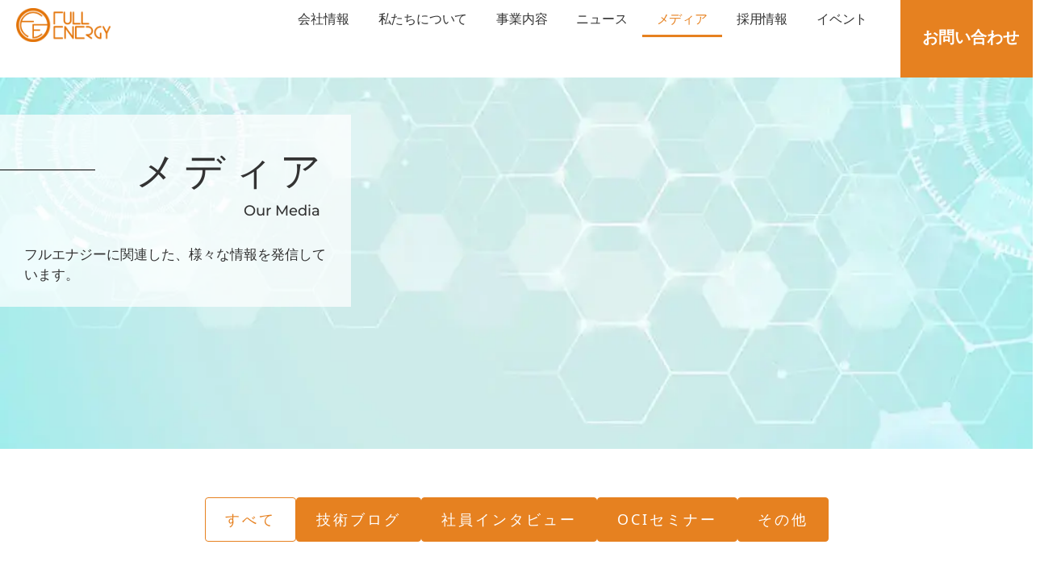

--- FILE ---
content_type: text/html; charset=UTF-8
request_url: https://fullenergy.co.jp/media/?e-page-0218ec2=5&e-filter-b7cae70-category=tech-blog
body_size: 32571
content:
<!doctype html>
<html lang="ja">
<head>
	<meta charset="UTF-8">
	<meta name="viewport" content="width=device-width, initial-scale=1">
	<link rel="profile" href="https://gmpg.org/xfn/11">
	<title>メディア | 株式会社フルエナジーに関連した、様々な情報を発信しています</title>
<meta name='robots' content='max-image-preview:large' />
<link rel='dns-prefetch' href='//challenges.cloudflare.com' />
<link rel='dns-prefetch' href='//use.fontawesome.com' />
<link rel="alternate" type="application/rss+xml" title="Fullenergy &raquo; フィード" href="https://fullenergy.co.jp/feed/" />
<link rel="alternate" type="application/rss+xml" title="Fullenergy &raquo; コメントフィード" href="https://fullenergy.co.jp/comments/feed/" />
<link rel="alternate" title="oEmbed (JSON)" type="application/json+oembed" href="https://fullenergy.co.jp/wp-json/oembed/1.0/embed?url=https%3A%2F%2Ffullenergy.co.jp%2Fmedia%2F" />
<link rel="alternate" title="oEmbed (XML)" type="text/xml+oembed" href="https://fullenergy.co.jp/wp-json/oembed/1.0/embed?url=https%3A%2F%2Ffullenergy.co.jp%2Fmedia%2F&#038;format=xml" />

<!-- SEO SIMPLE PACK 3.6.2 -->
<meta name="robots" content="index,follow">
<meta name="description" content="IT技術関連の記事や、社員紹介、イベント情報などについて紹介しています。最新のクラウド技術について、また当社を深く知っていただくための情報を提供します。">
<meta name="keywords" content="東京,クラウド,OCI, オラクルクラウド,AWS, Azure,ITインフラ基盤">
<link rel="canonical" href="https://fullenergy.co.jp/media/">
<meta property="og:locale" content="ja_JP">
<meta property="og:type" content="article">
<meta property="og:image" content="http://fullenergy.co.jp/wp/wp-content/uploads/2022/06/グループ-998.png">
<meta property="og:title" content="メディア | 株式会社フルエナジーに関連した、様々な情報を発信しています">
<meta property="og:description" content="IT技術関連の記事や、社員紹介、イベント情報などについて紹介しています。最新のクラウド技術について、また当社を深く知っていただくための情報を提供します。">
<meta property="og:url" content="https://fullenergy.co.jp/media/">
<meta property="og:site_name" content="Fullenergy">
<meta name="twitter:card" content="summary_large_image">
<!-- Google Analytics (gtag.js) -->
<script async src="https://www.googletagmanager.com/gtag/js?id=G-6DPFEV5Y9P"></script>
<script>
	window.dataLayer = window.dataLayer || [];
	function gtag(){dataLayer.push(arguments);}
	gtag("js", new Date());
	gtag("config", "G-6DPFEV5Y9P");
</script>
	<!-- / SEO SIMPLE PACK -->

<style id='wp-img-auto-sizes-contain-inline-css'>
img:is([sizes=auto i],[sizes^="auto," i]){contain-intrinsic-size:3000px 1500px}
/*# sourceURL=wp-img-auto-sizes-contain-inline-css */
</style>
<style id='wp-emoji-styles-inline-css'>

	img.wp-smiley, img.emoji {
		display: inline !important;
		border: none !important;
		box-shadow: none !important;
		height: 1em !important;
		width: 1em !important;
		margin: 0 0.07em !important;
		vertical-align: -0.1em !important;
		background: none !important;
		padding: 0 !important;
	}
/*# sourceURL=wp-emoji-styles-inline-css */
</style>
<style id='snow-monkey-blocks-accordion-style-inline-css'>
.smb-accordion{--smb-accordion--gap:var(--_margin-1);--smb-accordion--title-background-color:var(--_lighter-color-gray);--smb-accordion--title-color:inherit;--smb-accordion--body-padding:var(--_padding1)}.smb-accordion>*+*{margin-top:var(--smb-accordion--gap)}.smb-accordion__item{--smb-accordion-item--background-color:var(--smb-accordion--title-background-color);--smb-accordion-item--color:var(--smb-accordion--title-color);--smb-accordion-item--padding:var(--smb-accordion--body-padding);position:relative}.smb-accordion__item__title{align-items:center;background-color:var(--smb-accordion-item--background-color);color:var(--smb-accordion-item--color);display:flex;padding:calc(var(--_padding-1)*.5) var(--_padding-1)}.smb-accordion__item__title__label{flex:1 1 auto}.smb-accordion__item__title__icon{margin-left:var(--_margin-1);--_transition-duration:var(--_global--transition-duration);--_transition-function-timing:var(--_global--transition-function-timing);--_transition-delay:var(--_global--transition-delay);flex:0 0 auto;transition:transform var(--_transition-duration) var(--_transition-function-timing) var(--_transition-delay)}.smb-accordion__item__control{appearance:none!important;cursor:pointer!important;display:block!important;height:100%!important;inset:0!important;opacity:0!important;outline:none!important;position:absolute!important;width:100%!important;z-index:1!important}.smb-accordion__item__control:focus-visible{opacity:1!important;outline:1px solid!important}.smb-accordion__item__body{display:none;padding:var(--smb-accordion--body-padding);position:relative;z-index:2}.smb-accordion .smb-accordion__item__control:checked+.smb-accordion__item__body,.smb-accordion .smb-accordion__item__control:checked+.smb-accordion__item__title+.smb-accordion__item__body{display:block}.smb-accordion .smb-accordion__item__control:checked+.smb-accordion__item__title>.smb-accordion__item__title__icon{transform:rotate(180deg)}:where(.smb-accordion__item__body.is-layout-constrained>*){--wp--style--global--content-size:100%;--wp--style--global--wide-size:100%}

/*# sourceURL=https://fullenergy.co.jp/wp/wp-content/plugins/snow-monkey-blocks/dist/blocks/accordion/style-index.css */
</style>
<style id='snow-monkey-blocks-alert-style-inline-css'>
.smb-alert{--smb-alert--border-radius:var(--_global--border-radius);--smb-alert--background-color:#fff9e6;--smb-alert--border-color:#fff3cd;--smb-alert--color:#5a4d26;--smb-alert--padding:var(--_padding1);--smb-alert--icon-color:#ffc81a;--smb-alert--warning-background-color:#ffede6;--smb-alert--warning-border-color:#ffdacd;--smb-alert--warning-color:#361f17;--smb-alert--warning-icon-color:#ff561a;--smb-alert--success-background-color:#f4ffe6;--smb-alert--success-border-color:#dfffb3;--smb-alert--success-color:#28321b;--smb-alert--success-icon-color:#84e600;--smb-alert--remark-background-color:var(--_lightest-color-gray);--smb-alert--remark-border-color:var(--_lighter-color-gray);--smb-alert--remark-color:var(--_color-text);--smb-alert--remark-icon-color:var(--_color-gray);background-color:var(--smb-alert--background-color);border:1px solid var(--smb-alert--border-color);border-radius:var(--smb-alert--border-radius);color:var(--smb-alert--color);display:block;padding:var(--smb-alert--padding)}.smb-alert .svg-inline--fa{color:var(--smb-alert--icon-color)}.smb-alert--warning{--smb-alert--background-color:var(--smb-alert--warning-background-color);--smb-alert--border-color:var(--smb-alert--warning-border-color);--smb-alert--color:var(--smb-alert--warning-color);--smb-alert--icon-color:var(--smb-alert--warning-icon-color)}.smb-alert--success{--smb-alert--background-color:var(--smb-alert--success-background-color);--smb-alert--border-color:var(--smb-alert--success-border-color);--smb-alert--color:var(--smb-alert--success-color);--smb-alert--icon-color:var(--smb-alert--success-icon-color)}.smb-alert--remark{--smb-alert--background-color:var(--smb-alert--remark-background-color);--smb-alert--border-color:var(--smb-alert--remark-border-color);--smb-alert--color:var(--smb-alert--remark-color);--smb-alert--icon-color:var(--smb-alert--remark-icon-color)}.smb-alert__title{align-items:center;display:flex;margin-bottom:var(--_margin-1);position:relative}.smb-alert__title .svg-inline--fa{flex:0 0 auto;margin-right:var(--_margin-2);position:relative;top:-1px;--_font-size-level:3;font-size:var(--_fluid-font-size);height:1em;line-height:var(--_line-height)}:where(.smb-alert__body.is-layout-constrained>*){--wp--style--global--content-size:100%;--wp--style--global--wide-size:100%}

/*# sourceURL=https://fullenergy.co.jp/wp/wp-content/plugins/snow-monkey-blocks/dist/blocks/alert/style-index.css */
</style>
<link rel='stylesheet' id='snow-monkey-blocks-balloon-style-css' href='https://fullenergy.co.jp/wp/wp-content/plugins/snow-monkey-blocks/dist/blocks/balloon/style-index.css?ver=21.0.6' media='all' />
<style id='snow-monkey-blocks-box-style-inline-css'>
.smb-box{--smb-box--background-color:#0000;--smb-box--background-image:initial;--smb-box--background-opacity:1;--smb-box--border-color:var(--_lighter-color-gray);--smb-box--border-style:solid;--smb-box--border-width:0px;--smb-box--border-radius:var(--_global--border-radius);--smb-box--box-shadow:initial;--smb-box--color:inherit;--smb-box--padding:var(--_padding1);border-radius:var(--smb-box--border-radius);border-width:0;box-shadow:var(--smb-box--box-shadow);color:var(--smb-box--color);overflow:visible;padding:var(--smb-box--padding);position:relative}.smb-box--p-s{--smb-box--padding:var(--_padding-1)}.smb-box--p-l{--smb-box--padding:var(--_padding2)}.smb-box__background{background-color:var(--smb-box--background-color);background-image:var(--smb-box--background-image);border:var(--smb-box--border-width) var(--smb-box--border-style) var(--smb-box--border-color);border-radius:var(--smb-box--border-radius);bottom:0;display:block;left:0;opacity:var(--smb-box--background-opacity);position:absolute;right:0;top:0}.smb-box__body{position:relative}.smb-box--has-link{cursor:pointer}.smb-box--has-link:has(:focus-visible){outline:auto;outline:auto -webkit-focus-ring-color}.smb-box__link{display:block!important;height:0!important;position:static!important;text-indent:-99999px!important;width:0!important}:where(.smb-box__body.is-layout-constrained>*){--wp--style--global--content-size:100%;--wp--style--global--wide-size:100%}

/*# sourceURL=https://fullenergy.co.jp/wp/wp-content/plugins/snow-monkey-blocks/dist/blocks/box/style-index.css */
</style>
<style id='snow-monkey-blocks-btn-style-inline-css'>
.smb-btn:not(:root){color:var(--smb-btn--color);text-decoration:none}.smb-btn{--smb-btn--background-color:var(--wp--preset--color--black);--smb-btn--background-image:initial;--smb-btn--border:none;--smb-btn--border-radius:var(--_global--border-radius);--smb-btn--color:var(--wp--preset--color--white);--smb-btn--padding:var(--_padding-1);--smb-btn--padding-vertical:calc(var(--smb-btn--padding)*0.5);--smb-btn--padding-horizontal:var(--smb-btn--padding);--smb-btn--style--ghost--border-color:var(--smb-btn--background-color,currentColor);--smb-btn--style--ghost--color:currentColor;--smb-btn--style--text--color:currentColor;background-color:var(--smb-btn--background-color);background-image:var(--smb-btn--background-image);border:var(--smb-btn--border);border-radius:var(--smb-btn--border-radius);cursor:pointer;display:inline-flex;justify-content:center;margin:0;max-width:100%;padding:var(--smb-btn--padding-vertical) var(--smb-btn--padding-horizontal);white-space:nowrap;--_transition-duration:var(--_global--transition-duration);--_transition-function-timing:var(--_global--transition-function-timing);--_transition-delay:var(--_global--transition-delay);transition:all var(--_transition-duration) var(--_transition-function-timing) var(--_transition-delay)}.smb-btn:focus-visible{filter:brightness(90%)}.smb-btn__label{color:currentColor;white-space:inherit!important}.smb-btn--little-wider{--smb-btn--padding-horizontal:var(--_padding2)}.smb-btn--wider{--smb-btn--padding-horizontal:var(--_padding3)}.smb-btn--full,.smb-btn--more-wider{width:100%}.smb-btn--wrap{white-space:normal}.smb-btn-wrapper.is-style-ghost .smb-btn{--smb-btn--color:var(--smb-btn--style--ghost--color);background-color:#0000;border:1px solid var(--smb-btn--style--ghost--border-color)}.smb-btn-wrapper.is-style-ghost .smb-btn[style*="background-color:"]{background-color:#0000!important}.smb-btn-wrapper.is-style-text .smb-btn{--smb-btn--background-color:#0000;--smb-btn--color:var(--smb-btn--style--text--color);border:none}.aligncenter .smb-btn-wrapper,.smb-btn-wrapper.aligncenter{text-align:center}@media(min-width:640px){.smb-btn--more-wider{--smb-btn--padding-horizontal:var(--_padding4);display:inline-block;width:auto}}@media(any-hover:hover){.smb-btn:hover{filter:brightness(90%)}}

/*# sourceURL=https://fullenergy.co.jp/wp/wp-content/plugins/snow-monkey-blocks/dist/blocks/btn/style-index.css */
</style>
<style id='snow-monkey-blocks-buttons-style-inline-css'>
.smb-buttons{--smb-buttons--gap:var(--_margin1);display:flex;flex-wrap:wrap;gap:var(--smb-buttons--gap)}.smb-buttons.has-text-align-left,.smb-buttons.is-content-justification-left{justify-content:flex-start}.smb-buttons.has-text-align-center,.smb-buttons.is-content-justification-center{justify-content:center}.smb-buttons.has-text-align-right,.smb-buttons.is-content-justification-right{justify-content:flex-end}.smb-buttons.is-content-justification-space-between{justify-content:space-between}.smb-buttons>.smb-btn-wrapper{flex:0 1 auto;margin:0}.smb-buttons>.smb-btn-wrapper--full{flex:1 1 auto}@media not all and (min-width:640px){.smb-buttons>.smb-btn-wrapper--more-wider{flex:1 1 auto}}

/*# sourceURL=https://fullenergy.co.jp/wp/wp-content/plugins/snow-monkey-blocks/dist/blocks/buttons/style-index.css */
</style>
<style id='snow-monkey-blocks-categories-list-style-inline-css'>
.smb-categories-list{--smb-categories-list--count-background-color:var(--_lighter-color-gray);--smb-categories-list--count-color:inherit;--smb-categories-list--gap:var(--_margin-2)}.smb-categories-list__list{display:grid;gap:var(--smb-categories-list--gap);list-style:none;margin-left:0;padding-left:0}.smb-categories-list__list.masonry-active{display:block}.smb-categories-list__list.masonry-active .smb-categories-list__item:not(:first-child){margin-top:var(--smb-categories-list--gap)}.smb-categories-list__item{border:1px solid var(--smb-categories-list--count-background-color);box-sizing:border-box;display:flex;flex-direction:row;right:0}.smb-categories-list__item__count{align-items:center;background-color:var(--smb-categories-list--count-background-color);color:var(--smb-categories-list--count-color);display:flex;flex-direction:column;justify-content:center;padding:var(--_padding1);position:relative;text-align:center}.smb-categories-list__item__count>span{white-space:nowrap}.smb-categories-list__item__count:after{border-bottom:8px solid #0000;border-left:8px solid #0000;border-left-color:var(--smb-categories-list--count-background-color);border-right:0 solid #0000;border-top:8px solid #0000;content:"";height:0;left:100%;position:absolute;width:0}.smb-categories-list__item__count span{--_font-size-level:-1;font-size:var(--_font-size);line-height:var(--_line-height)}.smb-categories-list__item__category-name{font-weight:700;margin-bottom:var(--_margin-2)}.smb-categories-list__item__category-description,.smb-categories-list__item__recent-label{margin-bottom:var(--_margin-2);--_font-size-level:-1;font-size:var(--_font-size);line-height:var(--_line-height)}.smb-categories-list__item__recent-label{align-items:center;display:flex;flex-direction:row;font-weight:700;justify-content:center;margin-top:var(--_margin-1)}.smb-categories-list__item__recent-label:after,.smb-categories-list__item__recent-label:before{background-color:currentColor;content:"";display:block;flex:1 0 0%;height:1px;min-width:20px}.smb-categories-list__item__recent-label:before{margin-right:.5em}.smb-categories-list__item__recent-label:after{margin-left:.5em}.smb-categories-list__item__list{list-style:none;margin-left:0;padding-left:0;--_font-size-level:-1;font-size:var(--_font-size);line-height:var(--_line-height);word-break:break-word}.smb-categories-list__item__list>*+*{margin-top:var(--_margin-2)}.smb-categories-list__item__detail{flex-grow:1;padding:var(--_padding1) var(--_padding1) var(--_padding1) var(--_padding2)}.smb-categories-list__item__detail a{color:inherit;text-decoration:none}.smb-categories-list__item__detail a:focus-visible{text-decoration:underline}@media(min-width:640px){.smb-categories-list__list{grid-template-columns:repeat(2,1fr)}.smb-categories-list__list.masonry-active .smb-categories-list__item{width:calc((100% - var(--smb-categories-list--gap))/2)}.smb-categories-list__list.masonry-active .smb-categories-list__item:nth-child(2){margin-top:0}.smb-categories-list__list.masonry-active .smb-categories-list__item:nth-child(2n){transform:translateX(var(--smb-categories-list--gap))}.smb-categories-list__list.masonry-active .smb-categories-list__item:nth-child(2n-1) .smb-categories-list__item__count{order:1}.smb-categories-list__list.masonry-active .smb-categories-list__item:nth-child(2n-1) .smb-categories-list__item__count:after{border-bottom:8px solid #0000;border-left:0 solid #0000;border-right:8px solid #0000;border-right-color:var(--smb-categories-list--count-background-color);border-top:8px solid #0000;height:0;left:auto;right:100%;width:0}.smb-categories-list__item:nth-child(2n-1) .smb-categories-list__item__detail{padding:var(--_padding1) var(--_padding2) var(--_padding1) var(--_padding1)}}@media(any-hover:hover){.smb-categories-list__item__detail a:hover{text-decoration:underline}}

/*# sourceURL=https://fullenergy.co.jp/wp/wp-content/plugins/snow-monkey-blocks/dist/blocks/categories-list/style-index.css */
</style>
<style id='snow-monkey-blocks-container-style-inline-css'>
.smb-container__body{margin-left:auto;margin-right:auto;max-width:100%}.smb-container--no-gutters{padding-left:0!important;padding-right:0!important}:where(.smb-container__body.is-layout-constrained>*){--wp--style--global--content-size:100%;--wp--style--global--wide-size:100%}

/*# sourceURL=https://fullenergy.co.jp/wp/wp-content/plugins/snow-monkey-blocks/dist/blocks/container/style-index.css */
</style>
<style id='snow-monkey-blocks-contents-outline-style-inline-css'>
.smb-contents-outline{--smb-contents-outline--background-color:var(--wp--preset--color--sm-lightest-gray);--smb-contents-outline--color:inherit;background-color:var(--smb-contents-outline--background-color);color:var(--smb-contents-outline--color);padding:0!important}.smb-contents-outline .wpco{background-color:inherit;color:inherit}

/*# sourceURL=https://fullenergy.co.jp/wp/wp-content/plugins/snow-monkey-blocks/dist/blocks/contents-outline/style-index.css */
</style>
<style id='snow-monkey-blocks-countdown-style-inline-css'>
.smb-countdown{--smb-countdown--gap:var(--_margin-2);--smb-countdown--numeric-color:currentColor;--smb-countdown--clock-color:currentColor}.smb-countdown__list{align-items:center;align-self:center;display:flex;flex-direction:row;flex-wrap:wrap;list-style-type:none;margin-left:0;padding-left:0}.smb-countdown__list-item{margin:0 var(--smb-countdown--gap);text-align:center}.smb-countdown__list-item:first-child{margin-left:0}.smb-countdown__list-item:last-child{margin-right:0}.smb-countdown__list-item__numeric{color:var(--smb-countdown--numeric-color);display:block;--_font-size-level:3;font-size:var(--_fluid-font-size);font-weight:700;line-height:var(--_line-height)}.smb-countdown__list-item__clock{color:var(--smb-countdown--clock-color);display:block;--_font-size-level:-1;font-size:var(--_font-size);line-height:var(--_line-height)}.smb-countdown .align-center{justify-content:center}.smb-countdown .align-left{justify-content:flex-start}.smb-countdown .align-right{justify-content:flex-end}.is-style-inline .smb-countdown__list-item__clock,.is-style-inline .smb-countdown__list-item__numeric{display:inline}

/*# sourceURL=https://fullenergy.co.jp/wp/wp-content/plugins/snow-monkey-blocks/dist/blocks/countdown/style-index.css */
</style>
<style id='snow-monkey-blocks-directory-structure-style-inline-css'>
.smb-directory-structure{--smb-directory-structure--background-color:var(--_lightest-color-gray);--smb-directory-structure--padding:var(--_padding1);--smb-directory-structure--gap:var(--_margin-2);--smb-directory-structure--icon-color:inherit;background-color:var(--smb-directory-structure--background-color);overflow-x:auto;overflow-y:hidden;padding:var(--smb-directory-structure--padding)}.smb-directory-structure>*+*{margin-top:var(--smb-directory-structure--gap)}.smb-directory-structure__item p{align-items:flex-start;display:flex;flex-wrap:nowrap}.smb-directory-structure .fa-fw{color:var(--smb-directory-structure--icon-color);width:auto}.smb-directory-structure .svg-inline--fa{display:var(--fa-display,inline-block);height:1em;overflow:visible;vertical-align:-.125em}.smb-directory-structure__item__name{margin-left:.5em;white-space:nowrap}.smb-directory-structure__item__list{margin-left:1.5em}.smb-directory-structure__item__list>*{margin-top:var(--smb-directory-structure--gap)}

/*# sourceURL=https://fullenergy.co.jp/wp/wp-content/plugins/snow-monkey-blocks/dist/blocks/directory-structure/style-index.css */
</style>
<style id='snow-monkey-blocks-evaluation-star-style-inline-css'>
.smb-evaluation-star{--smb-evaluation-star--gap:var(--_margin-2);--smb-evaluation-star--icon-color:#f9bb2d;--smb-evaluation-star--numeric-color:currentColor;align-items:center;display:flex;gap:var(--smb-evaluation-star--gap)}.smb-evaluation-star--title-right .smb-evaluation-star__title{order:1}.smb-evaluation-star__body{display:inline-flex;gap:var(--smb-evaluation-star--gap)}.smb-evaluation-star__numeric{color:var(--smb-evaluation-star--numeric-color);font-weight:700}.smb-evaluation-star__numeric--right{order:1}.smb-evaluation-star__icon{color:var(--smb-evaluation-star--icon-color);display:inline-block}.smb-evaluation-star .svg-inline--fa{display:var(--fa-display,inline-block);height:1em;overflow:visible;vertical-align:-.125em}

/*# sourceURL=https://fullenergy.co.jp/wp/wp-content/plugins/snow-monkey-blocks/dist/blocks/evaluation-star/style-index.css */
</style>
<style id='snow-monkey-blocks-faq-style-inline-css'>
.smb-faq{--smb-faq--border-color:var(--_lighter-color-gray);--smb-faq--label-color:initial;--smb-faq--item-gap:var(--_margin1);--smb-faq--item-question-label-color:currentColor;--smb-faq--item-answer-label-color:currentColor;border-top:1px solid var(--smb-faq--border-color)}.smb-faq__item{border-bottom:1px solid var(--smb-faq--border-color);padding:var(--_padding1) 0}.smb-faq__item__answer,.smb-faq__item__question{display:flex;flex-direction:row;flex-wrap:nowrap}.smb-faq__item__answer__label,.smb-faq__item__question__label{flex:0 0 0%;margin-right:var(--smb-faq--item-gap);margin-top:calc(var(--_half-leading)*-1em - .125em);--_font-size-level:3;font-size:var(--_fluid-font-size);font-weight:400;line-height:var(--_line-height);min-width:.8em}.smb-faq__item__answer__body,.smb-faq__item__question__body{flex:1 1 auto;margin-top:calc(var(--_half-leading)*-1em)}.smb-faq__item__question{font-weight:700;margin:0 0 var(--smb-faq--item-gap)}.smb-faq__item__question__label{color:var(--smb-faq--item-question-label-color)}.smb-faq__item__answer__label{color:var(--smb-faq--item-answer-label-color)}:where(.smb-faq__item__answer__body.is-layout-constrained>*){--wp--style--global--content-size:100%;--wp--style--global--wide-size:100%}

/*# sourceURL=https://fullenergy.co.jp/wp/wp-content/plugins/snow-monkey-blocks/dist/blocks/faq/style-index.css */
</style>
<style id='snow-monkey-blocks-flex-style-inline-css'>
.smb-flex{--smb-flex--box-shadow:none;box-shadow:var(--smb-flex--box-shadow);flex-direction:column}.smb-flex.is-horizontal{flex-direction:row}.smb-flex.is-vertical{flex-direction:column}.smb-flex>*{--smb--flex-grow:0;--smb--flex-shrink:1;--smb--flex-basis:auto;flex-basis:var(--smb--flex-basis);flex-grow:var(--smb--flex-grow);flex-shrink:var(--smb--flex-shrink);min-width:0}

/*# sourceURL=https://fullenergy.co.jp/wp/wp-content/plugins/snow-monkey-blocks/dist/blocks/flex/style-index.css */
</style>
<style id='snow-monkey-blocks-grid-style-inline-css'>
.smb-grid{--smb-grid--gap:0px;--smb-grid--column-auto-repeat:auto-fit;--smb-grid--columns:1;--smb-grid--column-min-width:250px;--smb-grid--grid-template-columns:none;--smb-grid--rows:1;--smb-grid--grid-template-rows:none;display:grid;gap:var(--smb-grid--gap)}.smb-grid>*{--smb--justify-self:stretch;--smb--align-self:stretch;--smb--grid-column:auto;--smb--grid-row:auto;align-self:var(--smb--align-self);grid-column:var(--smb--grid-column);grid-row:var(--smb--grid-row);justify-self:var(--smb--justify-self);margin-bottom:0;margin-top:0;min-width:0}.smb-grid--columns\:columns{grid-template-columns:repeat(var(--smb-grid--columns),1fr)}.smb-grid--columns\:min{grid-template-columns:repeat(var(--smb-grid--column-auto-repeat),minmax(min(var(--smb-grid--column-min-width),100%),1fr))}.smb-grid--columns\:free{grid-template-columns:var(--smb-grid--grid-template-columns)}.smb-grid--rows\:rows{grid-template-rows:repeat(var(--smb-grid--rows),1fr)}.smb-grid--rows\:free{grid-template-rows:var(--smb-grid--grid-template-rows)}

/*# sourceURL=https://fullenergy.co.jp/wp/wp-content/plugins/snow-monkey-blocks/dist/blocks/grid/style-index.css */
</style>
<style id='snow-monkey-blocks-hero-header-style-inline-css'>
.smb-hero-header{--smb-hero-header--columns:12;--smb-hero-header--rows:12;--smb-hero-header--max-gap:var(--_margin1);--smb-hero-header--gap:min(3.33333%,var(--smb-hero-header--max-gap));--smb-hero-header--min-height:0px;--smb-hero-header--max-width:none;--smb-hero-header--object-position-x:50%;--smb-hero-header--object-position-y:50%;--smb-hero-header--figure-grid-column-start:1;--smb-hero-header--figure-grid-column-end:-1;--smb-hero-header--figure-grid-row-start:1;--smb-hero-header--figure-grid-row-end:-1;--smb-hero-header--figure-aspect-ratio:auto;--smb-hero-header--mask-color:#0000;--smb-hero-header--mask-image:initial;--smb-hero-header--mask-opacity:1;--smb-hero-header--body-align-self:auto;--smb-hero-header--body-justify-self:auto;--smb-hero-header--body-grid-column-start:1;--smb-hero-header--body-grid-column-end:-1;--smb-hero-header--body-grid-row-start:1;--smb-hero-header--body-grid-row-end:-1;--smb-hero-header--body-max-width:100%;--smb-hero-header--body-padding-top:0px;--smb-hero-header--body-padding-right:0px;--smb-hero-header--body-padding-bottom:0px;--smb-hero-header--body-padding-left:0px;display:grid;gap:var(--smb-hero-header--gap);grid-template-columns:repeat(var(--smb-hero-header--columns),1fr);grid-template-rows:repeat(var(--smb-hero-header--rows),1fr);max-width:var(--smb-hero-header--max-width)!important;min-height:var(--smb-hero-header--min-height)}.smb-hero-header__mask{background-color:var(--smb-hero-header--mask-color);background-image:var(--smb-hero-header--mask-image);inset:0;position:absolute}.smb-hero-header__figure{aspect-ratio:var(--smb-hero-header--figure-aspect-ratio);grid-column:var(--smb-hero-header--figure-grid-column-start)/var(--smb-hero-header--figure-grid-column-end);grid-row:var(--smb-hero-header--figure-grid-row-start)/var(--smb-hero-header--figure-grid-row-end);position:relative}.smb-hero-header__figure>img,.smb-hero-header__figure>video{height:100%!important;object-fit:cover;object-position:var(--smb-hero-header--object-position-x) var(--smb-hero-header--object-position-y);opacity:var(--smb-hero-header--mask-opacity);position:relative;width:100%!important}.smb-hero-header__body{align-self:var(--smb-hero-header--body-align-self);grid-column:var(--smb-hero-header--body-grid-column-start)/var(--smb-hero-header--body-grid-column-end);grid-row:var(--smb-hero-header--body-grid-row-start)/var(--smb-hero-header--body-grid-row-end);justify-self:var(--smb-hero-header--body-justify-self);max-width:var(--smb-hero-header--body-max-width);padding:var(--smb-hero-header--body-padding-top) var(--smb-hero-header--body-padding-right) var(--smb-hero-header--body-padding-bottom) var(--smb-hero-header--body-padding-left);position:relative}.smb-hero-header--fit{--smb-hero-header--figure-grid-column-start:1;--smb-hero-header--figure-grid-column-end:-1;--smb-hero-header--figure-grid-row-start:1;--smb-hero-header--figure-grid-row-end:-1;--smb-hero-header--figure-aspect-ratio:auto}.smb-hero-header--fit>.smb-hero-header__figure{position:relative}.smb-hero-header--fit>.smb-hero-header__figure>*{inset:0;position:absolute}:where(.smb-hero-header__body.is-layout-constrained>*){--wp--style--global--content-size:100%;--wp--style--global--wide-size:100%}@media(orientation:portrait){.smb-hero-header__figure{aspect-ratio:calc(1/(var(--smb-hero-header--figure-aspect-ratio)))}}

/*# sourceURL=https://fullenergy.co.jp/wp/wp-content/plugins/snow-monkey-blocks/dist/blocks/hero-header/style-index.css */
</style>
<link rel='stylesheet' id='snow-monkey-blocks-information-style-css' href='https://fullenergy.co.jp/wp/wp-content/plugins/snow-monkey-blocks/dist/blocks/information/style-index.css?ver=21.0.6' media='all' />
<style id='snow-monkey-blocks-list-style-inline-css'>
.smb-list{--smb-list--gap:var(--_margin-2)}.smb-list ul{list-style:none!important}.smb-list ul *>li:first-child,.smb-list ul li+li{margin-top:var(--smb-list--gap)}.smb-list ul>li{position:relative}.smb-list ul>li .smb-list__icon{left:-1.5em;position:absolute}

/*# sourceURL=https://fullenergy.co.jp/wp/wp-content/plugins/snow-monkey-blocks/dist/blocks/list/style-index.css */
</style>
<link rel='stylesheet' id='snow-monkey-blocks-media-text-style-css' href='https://fullenergy.co.jp/wp/wp-content/plugins/snow-monkey-blocks/dist/blocks/media-text/style-index.css?ver=21.0.6' media='all' />
<style id='snow-monkey-blocks-panels-style-inline-css'>
.smb-panels{--smb-panels--item-background-color:var(--wp--preset--color--white);--smb-panels--item-color:var(--wp--preset--color--sm-text);--smb-panels--box-shadow:0 0 35px 0 #0000001a;--smb-panels--box-shadow--hover:0 7px 35px 0 #00000026;--smb-panels--item-box-shadow:none;--smb-panels--item-box-shadow--hover:none;--smb-panels--glue--box-shadow:none;--smb-panels--glue--border-color:var(--wp--preset--color--sm-lighter-gray)}.smb-panels>.c-row>.c-row__col{background-color:#0000!important;background-image:none!important;padding-bottom:0;padding-top:0}.smb-panels__item{--smb-panel--background-color:var(--smb-panels--item-background-color);--smb-panel--background-image:initial;--smb-panel--color:var(--smb-panels--item-color);background-color:var(--smb-panel--background-color);background-image:var(--smb-panel--background-image);box-shadow:var(--smb-panels--item-box-shadow);color:var(--smb-panel--color);display:block;flex:1;padding:0;position:relative;text-decoration:none;--_transition-duration:var(--_global--transition-duration);--_transition-function-timing:var(--_global--transition-function-timing);--_transition-delay:var(--_global--transition-delay);transition:box-shadow var(--_transition-duration) var(--_transition-function-timing) var(--_transition-delay)}.smb-panels__item:focus-visible{box-shadow:var(--smb-panels--item-box-shadow--hover)}.smb-panels__item__figure>img{width:100%}.smb-panels__item__body{padding:var(--_padding1)}.smb-panels__item__body a{position:relative;z-index:1}.smb-panels__item__title{font-weight:700;margin:0}.smb-panels__item__action,.smb-panels__item__content{margin-top:var(--_margin-1)}.smb-panels__item__action--nolabel{margin-top:0}.smb-panels__item__action>a{outline:none;position:static;text-decoration:none;z-index:auto}.smb-panels__item--vertical{text-align:center}.smb-panels__item--horizontal{display:flex;flex-direction:column;text-align:center}.smb-panels__item--horizontal.smb-panels__item--reverse>.smb-panels__item__figure{order:1}.smb-panels__item--block-link>.smb-panels__item__body>*,.smb-panels__item--free>.smb-panels__item__body>*{margin-bottom:0;margin-top:0}.smb-panels__item--block-link,.smb-panels__item--horizontal,.smb-panels__item--vertical{cursor:pointer}.smb-panels__item--block-link:has(:focus-visible),.smb-panels__item--horizontal:has(:focus-visible),.smb-panels__item--vertical:has(:focus-visible){outline:auto;outline:auto -webkit-focus-ring-color}.smb-panels[data-image-padding=true] .smb-panels__item__figure{padding:var(--_padding-1) var(--_padding-1) 0}.smb-panels[data-image-padding=true] .smb-panels__item--horizontal.smb-panels__item--reverse>.smb-panels__item__figure{padding:0 var(--_padding-1) var(--_padding-1) var(--_padding-1)}.smb-panels:not(.smb-panels--glue){--smb-panels--item-box-shadow:var(--smb-panels--box-shadow);--smb-panels--item-box-shadow--hover:var(--smb-panels--box-shadow--hover)}.smb-panels.smb-panels--glue{--smb-panels--glue--box-shadow:var(--smb-panels--box-shadow);box-shadow:var(--smb-panels--glue--box-shadow);overflow:hidden}.smb-panels.smb-panels--glue>.c-row{margin-bottom:-1px;margin-left:-1px;margin-right:-1px}.smb-panels.smb-panels--glue>.c-row>.c-row__col{border-bottom:1px solid var(--smb-panels--glue--border-color);border-right:1px solid var(--smb-panels--glue--border-color)}:where(.smb-panels__item__body.is-layout-constrained>*){--wp--style--global--content-size:100%;--wp--style--global--wide-size:100%}@media(min-width:640px){.smb-panels__item--horizontal{flex-direction:row;text-align:left}.smb-panels__item--horizontal>.smb-panels__item__body{flex:1 1 auto}.smb-panels__item--horizontal>.smb-panels__item__figure{flex:0 0 50%;max-width:50%;overflow:hidden;position:relative}.smb-panels__item--horizontal>.smb-panels__item__figure img{height:auto;max-height:none;max-width:none;position:relative;top:50%;transform:translateY(-50%);width:100%}.smb-panels__item--horizontal>.smb-panels__item__body{align-self:center}.smb-panels[data-image-padding=true] .smb-panels__item--horizontal>.smb-panels__item__figure{padding:var(--_padding-1) 0 var(--_padding-1) var(--_padding-1)}.smb-panels[data-image-padding=true] .smb-panels__item--horizontal.smb-panels__item--reverse>.smb-panels__item__figure{padding:var(--_padding-1) var(--_padding-1) var(--_padding-1) 0}}@media(any-hover:hover){.smb-panels__item:hover{box-shadow:var(--smb-panels--item-box-shadow--hover)}}

/*# sourceURL=https://fullenergy.co.jp/wp/wp-content/plugins/snow-monkey-blocks/dist/blocks/panels/style-index.css */
</style>
<style id='snow-monkey-blocks-price-menu-style-inline-css'>
.smb-price-menu{--smb-price-menu--border-color:var(--_lighter-color-gray);--smb-price-menu--item-padding:var(--_padding-1);border-top:1px solid var(--smb-price-menu--border-color)}.smb-price-menu>.smb-price-menu__item{margin-bottom:0;margin-top:0}.smb-price-menu__item{border-bottom:1px solid var(--smb-price-menu--border-color);column-gap:var(--_margin-1);padding:var(--smb-price-menu--item-padding) 0}@media(min-width:640px){.smb-price-menu__item{align-items:center;display:flex;flex-direction:row;flex-wrap:nowrap;justify-content:space-between}.smb-price-menu__item>:where(.smb-price-menu__item__title){flex:1 1 auto}.smb-price-menu__item>:where(.smb-price-menu__item__price){flex:0 0 auto}}

/*# sourceURL=https://fullenergy.co.jp/wp/wp-content/plugins/snow-monkey-blocks/dist/blocks/price-menu/style-index.css */
</style>
<style id='snow-monkey-blocks-rating-box-style-inline-css'>
.smb-rating-box{--smb-rating-box--gap:var(--_margin-1);--smb-rating-box--bar-border-radius:var(--_global--border-radius);--smb-rating-box--bar-background-color:var(--_lighter-color-gray);--smb-rating-box--bar-height:1rem;--smb-rating-box--rating-background-color:#f9bb2d}.smb-rating-box>.smb-rating-box__item__title{margin-bottom:var(--_margin-2)}.smb-rating-box__body>*+*{margin-top:var(--smb-rating-box--gap)}.smb-rating-box__item{display:grid;gap:var(--_margin-2)}.smb-rating-box__item__body{align-items:end;display:grid;gap:var(--_margin1);grid-template-columns:1fr auto}.smb-rating-box__item__numeric{--_font-size-level:-2;font-size:var(--_font-size);line-height:var(--_line-height)}.smb-rating-box__item__evaluation{grid-column:1/-1}.smb-rating-box__item__evaluation__bar,.smb-rating-box__item__evaluation__rating{border-radius:var(--smb-rating-box--bar-border-radius);height:var(--smb-rating-box--bar-height)}.smb-rating-box__item__evaluation__bar{background-color:var(--smb-rating-box--bar-background-color);position:relative}.smb-rating-box__item__evaluation__rating{background-color:var(--smb-rating-box--rating-background-color);left:0;position:absolute;top:0}.smb-rating-box__item__evaluation__numeric{bottom:calc(var(--smb-rating-box--bar-height) + var(--_s-2));position:absolute;right:0;--_font-size-level:-2;font-size:var(--_font-size);line-height:var(--_line-height)}

/*# sourceURL=https://fullenergy.co.jp/wp/wp-content/plugins/snow-monkey-blocks/dist/blocks/rating-box/style-index.css */
</style>
<style id='snow-monkey-blocks-read-more-box-style-inline-css'>
.smb-read-more-box{--smb-read-more-box--content-height:100px;--smb-read-more-box--mask-color:var(--_global--background-color,#fff)}.smb-read-more-box__content{--_transition-duration:var(--_global--transition-duration);--_transition-function-timing:var(--_global--transition-function-timing);--_transition-delay:var(--_global--transition-delay);overflow:hidden;position:relative;transition:height var(--_transition-duration) var(--_transition-function-timing) var(--_transition-delay)}.smb-read-more-box__content[aria-hidden=true]{height:var(--smb-read-more-box--content-height)}.smb-read-more-box__action{display:flex;flex-wrap:wrap;margin-top:var(--_padding-1)}.smb-read-more-box__action.is-content-justification-left{justify-content:start}.smb-read-more-box__action.is-content-justification-center{justify-content:center}.smb-read-more-box__action.is-content-justification-right{justify-content:end}.smb-read-more-box__btn-wrapper.smb-btn-wrapper--full{flex-grow:1}.smb-read-more-box__button{cursor:pointer}.smb-read-more-box--has-mask .smb-read-more-box__content[aria-hidden=true]:after{background:linear-gradient(to bottom,#0000 0,var(--smb-read-more-box--mask-color) 100%);content:"";display:block;height:50px;inset:auto 0 0 0;position:absolute}.smb-read-more-box.is-style-ghost .smb-read-more-box__button{--smb-btn--color:var(--smb-btn--style--ghost--color);background-color:#0000;border:1px solid var(--smb-btn--style--ghost--border-color)}.smb-read-more-box.is-style-text .smb-read-more-box__button{--smb-btn--background-color:#0000;--smb-btn--color:var(--smb-btn--style--text--color);--smb-btn--padding:0px;border:none}:where(.smb-read-more-box__content.is-layout-constrained>*){--wp--style--global--content-size:100%;--wp--style--global--wide-size:100%}

/*# sourceURL=https://fullenergy.co.jp/wp/wp-content/plugins/snow-monkey-blocks/dist/blocks/read-more-box/style-index.css */
</style>
<link rel='stylesheet' id='snow-monkey-blocks-section-style-css' href='https://fullenergy.co.jp/wp/wp-content/plugins/snow-monkey-blocks/dist/blocks/section/style-index.css?ver=24.1.1' media='all' />
<style id='snow-monkey-blocks-step-style-inline-css'>
.smb-step{--smb-step--border-color:var(--_light-color-gray);--smb-step--gap:calc(var(--smb-step--number-size) + var(--_margin1));--smb-step--number-size:2.5rem;--smb-step--number-background-color:var(--wp--preset--color--black);--smb-step--number-color:var(--wp--preset--color--white);--smb-step--title-color:inherit;counter-reset:item}.smb-step__body{list-style:none;padding-left:0;position:relative}.smb-step__body>*+*{margin-top:var(--smb-step--gap)}.smb-step__body:before{border-left:1px dotted var(--smb-step--border-color);bottom:calc(var(--_half-leading)*1rem);content:"";display:block;left:calc(var(--smb-step--number-size)/2);position:absolute;top:calc(var(--_half-leading)*1rem)}.smb-step__item{margin-left:var(--smb-step--gap)}.smb-step__item__title{align-items:center;color:var(--smb-step--title-color);display:flex;flex-direction:row;flex-wrap:nowrap;font-weight:700;margin-bottom:var(--_margin-1);position:relative;--_font-size-level:0;font-size:var(--_font-size);line-height:var(--_line-height)}.smb-step__item__title>.smb-step__item__number{left:0;margin-left:calc(var(--smb-step--gap)*-1);position:absolute;top:50%;transform:translateY(-50%)}.smb-step__item__title>span{flex:1 1 auto}.smb-step__item__number{align-items:center;background-color:var(--smb-step--number-background-color);border-radius:100%;color:var(--smb-step--number-color);display:flex;font-weight:400;height:var(--smb-step--number-size);justify-content:center;overflow:hidden;width:var(--smb-step--number-size);--_font-size-level:-2;font-size:var(--_font-size);line-height:var(--_line-height)}.smb-step__item__number:before{content:counter(item);counter-increment:item}.smb-step__item[data-image-position] .smb-step__item__number:before{display:none}.smb-step__item__link{align-items:center;display:inline-flex;flex-direction:row;flex-wrap:nowrap;margin-top:var(--_margin1)}.smb-step__item__link__label{text-decoration:underline}.smb-step__item__link .fa-arrow-circle-right{margin-right:.75rem}.smb-step__item--image-center .smb-step__item__figure,.smb-step__item--image-left .smb-step__item__figure,.smb-step__item--image-right .smb-step__item__figure{margin:0 0 var(--_margin1)}:where(.smb-step__item__summary.is-layout-constrained>*){--wp--style--global--content-size:100%;--wp--style--global--wide-size:100%}@media(min-width:640px){.smb-step__item--image-left .smb-step__item__body,.smb-step__item--image-right .smb-step__item__body{display:flex}.smb-step__item--image-left .smb-step__item__body>.smb-step__item__figure,.smb-step__item--image-left .smb-step__item__body>.smb-step__item__summary,.smb-step__item--image-right .smb-step__item__body>.smb-step__item__figure,.smb-step__item--image-right .smb-step__item__body>.smb-step__item__summary{flex:1 1 auto}.smb-step__item--image-left .smb-step__item__body>.smb-step__item__figure,.smb-step__item--image-right .smb-step__item__body>.smb-step__item__figure{max-width:33%}.smb-step__item--image-left .smb-step__item__figure{margin:0 var(--_margin1) 0 0}.smb-step__item--image-right .smb-step__item__body{flex-direction:row-reverse}.smb-step__item--image-right .smb-step__item__figure{margin:0 0 0 var(--_margin1)}}

/*# sourceURL=https://fullenergy.co.jp/wp/wp-content/plugins/snow-monkey-blocks/dist/blocks/step/style-index.css */
</style>
<link rel='stylesheet' id='snow-monkey-blocks-tabs-style-css' href='https://fullenergy.co.jp/wp/wp-content/plugins/snow-monkey-blocks/dist/blocks/tabs/style-index.css?ver=22.2.3' media='all' />
<style id='snow-monkey-blocks-taxonomy-terms-style-inline-css'>
.smb-taxonomy-terms__item>a{align-items:center;display:inline-flex!important}.smb-taxonomy-terms__item__count{display:inline-block;margin-left:.4em;text-decoration:none}.smb-taxonomy-terms__item__count span{align-items:center;display:inline-flex}.smb-taxonomy-terms__item__count span:before{content:"(";font-size:.8em}.smb-taxonomy-terms__item__count span:after{content:")";font-size:.8em}.smb-taxonomy-terms.is-style-tag .smb-taxonomy-terms__list{list-style:none;margin-left:0;padding-left:0}.smb-taxonomy-terms.is-style-tag .smb-taxonomy-terms__item{display:inline-block;margin:4px 4px 4px 0}.smb-taxonomy-terms.is-style-slash .smb-taxonomy-terms__list{display:flex;flex-wrap:wrap;list-style:none;margin-left:0;padding-left:0}.smb-taxonomy-terms.is-style-slash .smb-taxonomy-terms__item{display:inline-block}.smb-taxonomy-terms.is-style-slash .smb-taxonomy-terms__item:not(:last-child):after{content:"/";display:inline-block;margin:0 .5em}

/*# sourceURL=https://fullenergy.co.jp/wp/wp-content/plugins/snow-monkey-blocks/dist/blocks/taxonomy-terms/style-index.css */
</style>
<style id='snow-monkey-blocks-testimonial-style-inline-css'>
.smb-testimonial__item{display:flex;flex-direction:row;flex-wrap:nowrap;justify-content:center}.smb-testimonial__item__figure{border-radius:100%;flex:0 0 auto;height:48px;margin-right:var(--_margin-1);margin-top:calc(var(--_half-leading)*1rem);overflow:hidden;width:48px}.smb-testimonial__item__figure img{height:100%;object-fit:cover;object-position:50% 50%;width:100%}.smb-testimonial__item__body{flex:1 1 auto;max-width:100%}.smb-testimonial__item__name{--_font-size-level:-2;font-size:var(--_font-size);line-height:var(--_line-height)}.smb-testimonial__item__name a{color:inherit}.smb-testimonial__item__lede{--_font-size-level:-2;font-size:var(--_font-size);line-height:var(--_line-height)}.smb-testimonial__item__lede a{color:inherit}.smb-testimonial__item__content{margin-bottom:var(--_margin-1);--_font-size-level:-1;font-size:var(--_font-size);line-height:var(--_line-height)}.smb-testimonial__item__content:after{background-color:currentColor;content:"";display:block;height:1px;margin-top:var(--_margin-1);width:2rem}

/*# sourceURL=https://fullenergy.co.jp/wp/wp-content/plugins/snow-monkey-blocks/dist/blocks/testimonial/style-index.css */
</style>
<link rel='stylesheet' id='jet-engine-frontend-css' href='https://fullenergy.co.jp/wp/wp-content/plugins/jet-engine/assets/css/frontend.css?ver=3.8.0' media='all' />
<link rel='stylesheet' id='slick-carousel-css' href='https://fullenergy.co.jp/wp/wp-content/plugins/snow-monkey-blocks/dist/packages/slick/slick.css?ver=1765326881' media='all' />
<link rel='stylesheet' id='slick-carousel-theme-css' href='https://fullenergy.co.jp/wp/wp-content/plugins/snow-monkey-blocks/dist/packages/slick/slick-theme.css?ver=1765326881' media='all' />
<link rel='stylesheet' id='spider-css' href='https://fullenergy.co.jp/wp/wp-content/plugins/snow-monkey-blocks/dist/packages/spider/dist/css/spider.css?ver=1765326881' media='all' />
<link rel='stylesheet' id='snow-monkey-blocks-css' href='https://fullenergy.co.jp/wp/wp-content/plugins/snow-monkey-blocks/dist/css/blocks.css?ver=1765326881' media='all' />
<link rel='stylesheet' id='sass-basis-css' href='https://fullenergy.co.jp/wp/wp-content/plugins/snow-monkey-blocks/dist/css/fallback.css?ver=1765326881' media='all' />
<link rel='stylesheet' id='snow-monkey-blocks/nopro-css' href='https://fullenergy.co.jp/wp/wp-content/plugins/snow-monkey-blocks/dist/css/nopro.css?ver=1765326881' media='all' />
<link rel='stylesheet' id='snow-monkey-editor-css' href='https://fullenergy.co.jp/wp/wp-content/plugins/snow-monkey-editor/dist/css/app.css?ver=1764032177' media='all' />
<link rel='stylesheet' id='snow-monkey-editor@front-css' href='https://fullenergy.co.jp/wp/wp-content/plugins/snow-monkey-editor/dist/css/front.css?ver=1764032177' media='all' />
<style id='font-awesome-svg-styles-default-inline-css'>
.svg-inline--fa {
  display: inline-block;
  height: 1em;
  overflow: visible;
  vertical-align: -.125em;
}
/*# sourceURL=font-awesome-svg-styles-default-inline-css */
</style>
<link rel='stylesheet' id='font-awesome-svg-styles-css' href='https://fullenergy.co.jp/wp/wp-content/uploads/font-awesome/v5.15.4/css/svg-with-js.css' media='all' />
<style id='font-awesome-svg-styles-inline-css'>
   .wp-block-font-awesome-icon svg::before,
   .wp-rich-text-font-awesome-icon svg::before {content: unset;}
/*# sourceURL=font-awesome-svg-styles-inline-css */
</style>
<link rel='stylesheet' id='snow-monkey-blocks-btn-box-style-css' href='https://fullenergy.co.jp/wp/wp-content/plugins/snow-monkey-blocks/dist/blocks/btn-box/style-index.css?ver=1765326881' media='all' />
<link rel='stylesheet' id='snow-monkey-blocks-items-style-css' href='https://fullenergy.co.jp/wp/wp-content/plugins/snow-monkey-blocks/dist/blocks/items/style-index.css?ver=1765326881' media='all' />
<link rel='stylesheet' id='snow-monkey-blocks-pricing-table-style-css' href='https://fullenergy.co.jp/wp/wp-content/plugins/snow-monkey-blocks/dist/blocks/pricing-table/style-index.css?ver=1765326881' media='all' />
<link rel='stylesheet' id='snow-monkey-blocks-section-break-the-grid-style-css' href='https://fullenergy.co.jp/wp/wp-content/plugins/snow-monkey-blocks/dist/blocks/section-break-the-grid/style-index.css?ver=1765326881' media='all' />
<link rel='stylesheet' id='snow-monkey-blocks-section-side-heading-style-css' href='https://fullenergy.co.jp/wp/wp-content/plugins/snow-monkey-blocks/dist/blocks/section-side-heading/style-index.css?ver=1765326881' media='all' />
<link rel='stylesheet' id='snow-monkey-blocks-section-with-bgimage-style-css' href='https://fullenergy.co.jp/wp/wp-content/plugins/snow-monkey-blocks/dist/blocks/section-with-bgimage/style-index.css?ver=1765326881' media='all' />
<link rel='stylesheet' id='snow-monkey-blocks-section-with-bgvideo-style-css' href='https://fullenergy.co.jp/wp/wp-content/plugins/snow-monkey-blocks/dist/blocks/section-with-bgvideo/style-index.css?ver=1765326881' media='all' />
<link rel='stylesheet' id='snow-monkey-blocks-slider-style-css' href='https://fullenergy.co.jp/wp/wp-content/plugins/snow-monkey-blocks/dist/blocks/slider/style-index.css?ver=1765326881' media='all' />
<link rel='stylesheet' id='snow-monkey-blocks-spider-slider-style-css' href='https://fullenergy.co.jp/wp/wp-content/plugins/snow-monkey-blocks/dist/blocks/spider-slider/style-index.css?ver=1765326881' media='all' />
<link rel='stylesheet' id='snow-monkey-blocks-spider-pickup-slider-style-css' href='https://fullenergy.co.jp/wp/wp-content/plugins/snow-monkey-blocks/dist/blocks/spider-pickup-slider/style-index.css?ver=1765326881' media='all' />
<link rel='stylesheet' id='snow-monkey-blocks-spider-contents-slider-style-css' href='https://fullenergy.co.jp/wp/wp-content/plugins/snow-monkey-blocks/dist/blocks/spider-contents-slider/style-index.css?ver=1765326881' media='all' />
<link rel='stylesheet' id='snow-monkey-blocks-thumbnail-gallery-style-css' href='https://fullenergy.co.jp/wp/wp-content/plugins/snow-monkey-blocks/dist/blocks/thumbnail-gallery/style-index.css?ver=1765326881' media='all' />
<style id='global-styles-inline-css'>
:root{--wp--preset--aspect-ratio--square: 1;--wp--preset--aspect-ratio--4-3: 4/3;--wp--preset--aspect-ratio--3-4: 3/4;--wp--preset--aspect-ratio--3-2: 3/2;--wp--preset--aspect-ratio--2-3: 2/3;--wp--preset--aspect-ratio--16-9: 16/9;--wp--preset--aspect-ratio--9-16: 9/16;--wp--preset--color--black: #000000;--wp--preset--color--cyan-bluish-gray: #abb8c3;--wp--preset--color--white: #ffffff;--wp--preset--color--pale-pink: #f78da7;--wp--preset--color--vivid-red: #cf2e2e;--wp--preset--color--luminous-vivid-orange: #ff6900;--wp--preset--color--luminous-vivid-amber: #fcb900;--wp--preset--color--light-green-cyan: #7bdcb5;--wp--preset--color--vivid-green-cyan: #00d084;--wp--preset--color--pale-cyan-blue: #8ed1fc;--wp--preset--color--vivid-cyan-blue: #0693e3;--wp--preset--color--vivid-purple: #9b51e0;--wp--preset--gradient--vivid-cyan-blue-to-vivid-purple: linear-gradient(135deg,rgb(6,147,227) 0%,rgb(155,81,224) 100%);--wp--preset--gradient--light-green-cyan-to-vivid-green-cyan: linear-gradient(135deg,rgb(122,220,180) 0%,rgb(0,208,130) 100%);--wp--preset--gradient--luminous-vivid-amber-to-luminous-vivid-orange: linear-gradient(135deg,rgb(252,185,0) 0%,rgb(255,105,0) 100%);--wp--preset--gradient--luminous-vivid-orange-to-vivid-red: linear-gradient(135deg,rgb(255,105,0) 0%,rgb(207,46,46) 100%);--wp--preset--gradient--very-light-gray-to-cyan-bluish-gray: linear-gradient(135deg,rgb(238,238,238) 0%,rgb(169,184,195) 100%);--wp--preset--gradient--cool-to-warm-spectrum: linear-gradient(135deg,rgb(74,234,220) 0%,rgb(151,120,209) 20%,rgb(207,42,186) 40%,rgb(238,44,130) 60%,rgb(251,105,98) 80%,rgb(254,248,76) 100%);--wp--preset--gradient--blush-light-purple: linear-gradient(135deg,rgb(255,206,236) 0%,rgb(152,150,240) 100%);--wp--preset--gradient--blush-bordeaux: linear-gradient(135deg,rgb(254,205,165) 0%,rgb(254,45,45) 50%,rgb(107,0,62) 100%);--wp--preset--gradient--luminous-dusk: linear-gradient(135deg,rgb(255,203,112) 0%,rgb(199,81,192) 50%,rgb(65,88,208) 100%);--wp--preset--gradient--pale-ocean: linear-gradient(135deg,rgb(255,245,203) 0%,rgb(182,227,212) 50%,rgb(51,167,181) 100%);--wp--preset--gradient--electric-grass: linear-gradient(135deg,rgb(202,248,128) 0%,rgb(113,206,126) 100%);--wp--preset--gradient--midnight: linear-gradient(135deg,rgb(2,3,129) 0%,rgb(40,116,252) 100%);--wp--preset--font-size--small: 13px;--wp--preset--font-size--medium: 20px;--wp--preset--font-size--large: 36px;--wp--preset--font-size--x-large: 42px;--wp--preset--spacing--20: 0.44rem;--wp--preset--spacing--30: 0.67rem;--wp--preset--spacing--40: 1rem;--wp--preset--spacing--50: 1.5rem;--wp--preset--spacing--60: 2.25rem;--wp--preset--spacing--70: 3.38rem;--wp--preset--spacing--80: 5.06rem;--wp--preset--shadow--natural: 6px 6px 9px rgba(0, 0, 0, 0.2);--wp--preset--shadow--deep: 12px 12px 50px rgba(0, 0, 0, 0.4);--wp--preset--shadow--sharp: 6px 6px 0px rgba(0, 0, 0, 0.2);--wp--preset--shadow--outlined: 6px 6px 0px -3px rgb(255, 255, 255), 6px 6px rgb(0, 0, 0);--wp--preset--shadow--crisp: 6px 6px 0px rgb(0, 0, 0);}:root { --wp--style--global--content-size: 800px;--wp--style--global--wide-size: 1200px; }:where(body) { margin: 0; }.wp-site-blocks > .alignleft { float: left; margin-right: 2em; }.wp-site-blocks > .alignright { float: right; margin-left: 2em; }.wp-site-blocks > .aligncenter { justify-content: center; margin-left: auto; margin-right: auto; }:where(.wp-site-blocks) > * { margin-block-start: 24px; margin-block-end: 0; }:where(.wp-site-blocks) > :first-child { margin-block-start: 0; }:where(.wp-site-blocks) > :last-child { margin-block-end: 0; }:root { --wp--style--block-gap: 24px; }:root :where(.is-layout-flow) > :first-child{margin-block-start: 0;}:root :where(.is-layout-flow) > :last-child{margin-block-end: 0;}:root :where(.is-layout-flow) > *{margin-block-start: 24px;margin-block-end: 0;}:root :where(.is-layout-constrained) > :first-child{margin-block-start: 0;}:root :where(.is-layout-constrained) > :last-child{margin-block-end: 0;}:root :where(.is-layout-constrained) > *{margin-block-start: 24px;margin-block-end: 0;}:root :where(.is-layout-flex){gap: 24px;}:root :where(.is-layout-grid){gap: 24px;}.is-layout-flow > .alignleft{float: left;margin-inline-start: 0;margin-inline-end: 2em;}.is-layout-flow > .alignright{float: right;margin-inline-start: 2em;margin-inline-end: 0;}.is-layout-flow > .aligncenter{margin-left: auto !important;margin-right: auto !important;}.is-layout-constrained > .alignleft{float: left;margin-inline-start: 0;margin-inline-end: 2em;}.is-layout-constrained > .alignright{float: right;margin-inline-start: 2em;margin-inline-end: 0;}.is-layout-constrained > .aligncenter{margin-left: auto !important;margin-right: auto !important;}.is-layout-constrained > :where(:not(.alignleft):not(.alignright):not(.alignfull)){max-width: var(--wp--style--global--content-size);margin-left: auto !important;margin-right: auto !important;}.is-layout-constrained > .alignwide{max-width: var(--wp--style--global--wide-size);}body .is-layout-flex{display: flex;}.is-layout-flex{flex-wrap: wrap;align-items: center;}.is-layout-flex > :is(*, div){margin: 0;}body .is-layout-grid{display: grid;}.is-layout-grid > :is(*, div){margin: 0;}body{padding-top: 0px;padding-right: 0px;padding-bottom: 0px;padding-left: 0px;}a:where(:not(.wp-element-button)){text-decoration: underline;}:root :where(.wp-element-button, .wp-block-button__link){background-color: #32373c;border-width: 0;color: #fff;font-family: inherit;font-size: inherit;font-style: inherit;font-weight: inherit;letter-spacing: inherit;line-height: inherit;padding-top: calc(0.667em + 2px);padding-right: calc(1.333em + 2px);padding-bottom: calc(0.667em + 2px);padding-left: calc(1.333em + 2px);text-decoration: none;text-transform: inherit;}.has-black-color{color: var(--wp--preset--color--black) !important;}.has-cyan-bluish-gray-color{color: var(--wp--preset--color--cyan-bluish-gray) !important;}.has-white-color{color: var(--wp--preset--color--white) !important;}.has-pale-pink-color{color: var(--wp--preset--color--pale-pink) !important;}.has-vivid-red-color{color: var(--wp--preset--color--vivid-red) !important;}.has-luminous-vivid-orange-color{color: var(--wp--preset--color--luminous-vivid-orange) !important;}.has-luminous-vivid-amber-color{color: var(--wp--preset--color--luminous-vivid-amber) !important;}.has-light-green-cyan-color{color: var(--wp--preset--color--light-green-cyan) !important;}.has-vivid-green-cyan-color{color: var(--wp--preset--color--vivid-green-cyan) !important;}.has-pale-cyan-blue-color{color: var(--wp--preset--color--pale-cyan-blue) !important;}.has-vivid-cyan-blue-color{color: var(--wp--preset--color--vivid-cyan-blue) !important;}.has-vivid-purple-color{color: var(--wp--preset--color--vivid-purple) !important;}.has-black-background-color{background-color: var(--wp--preset--color--black) !important;}.has-cyan-bluish-gray-background-color{background-color: var(--wp--preset--color--cyan-bluish-gray) !important;}.has-white-background-color{background-color: var(--wp--preset--color--white) !important;}.has-pale-pink-background-color{background-color: var(--wp--preset--color--pale-pink) !important;}.has-vivid-red-background-color{background-color: var(--wp--preset--color--vivid-red) !important;}.has-luminous-vivid-orange-background-color{background-color: var(--wp--preset--color--luminous-vivid-orange) !important;}.has-luminous-vivid-amber-background-color{background-color: var(--wp--preset--color--luminous-vivid-amber) !important;}.has-light-green-cyan-background-color{background-color: var(--wp--preset--color--light-green-cyan) !important;}.has-vivid-green-cyan-background-color{background-color: var(--wp--preset--color--vivid-green-cyan) !important;}.has-pale-cyan-blue-background-color{background-color: var(--wp--preset--color--pale-cyan-blue) !important;}.has-vivid-cyan-blue-background-color{background-color: var(--wp--preset--color--vivid-cyan-blue) !important;}.has-vivid-purple-background-color{background-color: var(--wp--preset--color--vivid-purple) !important;}.has-black-border-color{border-color: var(--wp--preset--color--black) !important;}.has-cyan-bluish-gray-border-color{border-color: var(--wp--preset--color--cyan-bluish-gray) !important;}.has-white-border-color{border-color: var(--wp--preset--color--white) !important;}.has-pale-pink-border-color{border-color: var(--wp--preset--color--pale-pink) !important;}.has-vivid-red-border-color{border-color: var(--wp--preset--color--vivid-red) !important;}.has-luminous-vivid-orange-border-color{border-color: var(--wp--preset--color--luminous-vivid-orange) !important;}.has-luminous-vivid-amber-border-color{border-color: var(--wp--preset--color--luminous-vivid-amber) !important;}.has-light-green-cyan-border-color{border-color: var(--wp--preset--color--light-green-cyan) !important;}.has-vivid-green-cyan-border-color{border-color: var(--wp--preset--color--vivid-green-cyan) !important;}.has-pale-cyan-blue-border-color{border-color: var(--wp--preset--color--pale-cyan-blue) !important;}.has-vivid-cyan-blue-border-color{border-color: var(--wp--preset--color--vivid-cyan-blue) !important;}.has-vivid-purple-border-color{border-color: var(--wp--preset--color--vivid-purple) !important;}.has-vivid-cyan-blue-to-vivid-purple-gradient-background{background: var(--wp--preset--gradient--vivid-cyan-blue-to-vivid-purple) !important;}.has-light-green-cyan-to-vivid-green-cyan-gradient-background{background: var(--wp--preset--gradient--light-green-cyan-to-vivid-green-cyan) !important;}.has-luminous-vivid-amber-to-luminous-vivid-orange-gradient-background{background: var(--wp--preset--gradient--luminous-vivid-amber-to-luminous-vivid-orange) !important;}.has-luminous-vivid-orange-to-vivid-red-gradient-background{background: var(--wp--preset--gradient--luminous-vivid-orange-to-vivid-red) !important;}.has-very-light-gray-to-cyan-bluish-gray-gradient-background{background: var(--wp--preset--gradient--very-light-gray-to-cyan-bluish-gray) !important;}.has-cool-to-warm-spectrum-gradient-background{background: var(--wp--preset--gradient--cool-to-warm-spectrum) !important;}.has-blush-light-purple-gradient-background{background: var(--wp--preset--gradient--blush-light-purple) !important;}.has-blush-bordeaux-gradient-background{background: var(--wp--preset--gradient--blush-bordeaux) !important;}.has-luminous-dusk-gradient-background{background: var(--wp--preset--gradient--luminous-dusk) !important;}.has-pale-ocean-gradient-background{background: var(--wp--preset--gradient--pale-ocean) !important;}.has-electric-grass-gradient-background{background: var(--wp--preset--gradient--electric-grass) !important;}.has-midnight-gradient-background{background: var(--wp--preset--gradient--midnight) !important;}.has-small-font-size{font-size: var(--wp--preset--font-size--small) !important;}.has-medium-font-size{font-size: var(--wp--preset--font-size--medium) !important;}.has-large-font-size{font-size: var(--wp--preset--font-size--large) !important;}.has-x-large-font-size{font-size: var(--wp--preset--font-size--x-large) !important;}
:root :where(.wp-block-pullquote){font-size: 1.5em;line-height: 1.6;}
/*# sourceURL=global-styles-inline-css */
</style>
<link rel='stylesheet' id='contact-form-7-css' href='https://fullenergy.co.jp/wp/wp-content/plugins/contact-form-7/includes/css/styles.css?ver=6.1.4' media='all' />
<link rel='stylesheet' id='spam-protect-for-contact-form7-css' href='https://fullenergy.co.jp/wp/wp-content/plugins/wp-contact-form-7-spam-blocker/frontend/css/spam-protect-for-contact-form7.css?ver=1.0.0' media='all' />
<link rel='stylesheet' id='snow-monkey-editor@view-css' href='https://fullenergy.co.jp/wp/wp-content/plugins/snow-monkey-editor/dist/css/view.css?ver=1764032177' media='all' />
<link rel='stylesheet' id='hello-elementor-css' href='https://fullenergy.co.jp/wp/wp-content/themes/hello-elementor/assets/css/reset.css?ver=3.4.5' media='all' />
<link rel='stylesheet' id='hello-elementor-theme-style-css' href='https://fullenergy.co.jp/wp/wp-content/themes/hello-elementor/assets/css/theme.css?ver=3.4.5' media='all' />
<link rel='stylesheet' id='hello-elementor-header-footer-css' href='https://fullenergy.co.jp/wp/wp-content/themes/hello-elementor/assets/css/header-footer.css?ver=3.4.5' media='all' />
<link rel='stylesheet' id='elementor-frontend-css' href='https://fullenergy.co.jp/wp/wp-content/uploads/elementor/css/custom-frontend.min.css?ver=1767927802' media='all' />
<link rel='stylesheet' id='elementor-post-3616-css' href='https://fullenergy.co.jp/wp/wp-content/uploads/elementor/css/post-3616.css?ver=1767927802' media='all' />
<link rel='stylesheet' id='font-awesome-official-css' href='https://use.fontawesome.com/releases/v5.15.4/css/all.css' media='all' integrity="sha384-DyZ88mC6Up2uqS4h/KRgHuoeGwBcD4Ng9SiP4dIRy0EXTlnuz47vAwmeGwVChigm" crossorigin="anonymous" />
<link rel='stylesheet' id='widget-image-css' href='https://fullenergy.co.jp/wp/wp-content/plugins/elementor/assets/css/widget-image.min.css?ver=3.33.4' media='all' />
<link rel='stylesheet' id='widget-nav-menu-css' href='https://fullenergy.co.jp/wp/wp-content/uploads/elementor/css/custom-pro-widget-nav-menu.min.css?ver=1767927802' media='all' />
<link rel='stylesheet' id='widget-heading-css' href='https://fullenergy.co.jp/wp/wp-content/plugins/elementor/assets/css/widget-heading.min.css?ver=3.33.4' media='all' />
<link rel='stylesheet' id='e-animation-shrink-css' href='https://fullenergy.co.jp/wp/wp-content/plugins/elementor/assets/lib/animations/styles/e-animation-shrink.min.css?ver=3.33.4' media='all' />
<link rel='stylesheet' id='widget-spacer-css' href='https://fullenergy.co.jp/wp/wp-content/plugins/elementor/assets/css/widget-spacer.min.css?ver=3.33.4' media='all' />
<link rel='stylesheet' id='widget-posts-css' href='https://fullenergy.co.jp/wp/wp-content/plugins/elementor-pro/assets/css/widget-posts.min.css?ver=3.33.2' media='all' />
<link rel='stylesheet' id='elementor-icons-css' href='https://fullenergy.co.jp/wp/wp-content/plugins/elementor/assets/lib/eicons/css/elementor-icons.min.css?ver=5.44.0' media='all' />
<link rel='stylesheet' id='jet-tabs-frontend-css' href='https://fullenergy.co.jp/wp/wp-content/plugins/jet-tabs/assets/css/jet-tabs-frontend.css?ver=2.2.12' media='all' />
<link rel='stylesheet' id='swiper-css' href='https://fullenergy.co.jp/wp/wp-content/plugins/elementor/assets/lib/swiper/v8/css/swiper.min.css?ver=8.4.5' media='all' />
<link rel='stylesheet' id='jet-tricks-frontend-css' href='https://fullenergy.co.jp/wp/wp-content/plugins/jet-tricks/assets/css/jet-tricks-frontend.css?ver=1.5.9' media='all' />
<link rel='stylesheet' id='widget-divider-css' href='https://fullenergy.co.jp/wp/wp-content/plugins/elementor/assets/css/widget-divider.min.css?ver=3.33.4' media='all' />
<link rel='stylesheet' id='widget-loop-filter-css' href='https://fullenergy.co.jp/wp/wp-content/plugins/elementor-pro/assets/css/widget-loop-filter.min.css?ver=3.33.2' media='all' />
<link rel='stylesheet' id='widget-loop-common-css' href='https://fullenergy.co.jp/wp/wp-content/plugins/elementor-pro/assets/css/widget-loop-common.min.css?ver=3.33.2' media='all' />
<link rel='stylesheet' id='widget-loop-grid-css' href='https://fullenergy.co.jp/wp/wp-content/uploads/elementor/css/custom-pro-widget-loop-grid.min.css?ver=1767927802' media='all' />
<link rel='stylesheet' id='elementor-post-3631-css' href='https://fullenergy.co.jp/wp/wp-content/uploads/elementor/css/post-3631.css?ver=1767927803' media='all' />
<link rel='stylesheet' id='elementor-post-11939-css' href='https://fullenergy.co.jp/wp/wp-content/uploads/elementor/css/post-11939.css?ver=1767927803' media='all' />
<link rel='stylesheet' id='elementor-post-3890-css' href='https://fullenergy.co.jp/wp/wp-content/uploads/elementor/css/post-3890.css?ver=1767927803' media='all' />
<link rel='stylesheet' id='elementor-post-3741-css' href='https://fullenergy.co.jp/wp/wp-content/uploads/elementor/css/post-3741.css?ver=1767927803' media='all' />
<link rel='stylesheet' id='tablepress-default-css' href='https://fullenergy.co.jp/wp/wp-content/tablepress-combined.min.css?ver=39' media='all' />
<link rel='stylesheet' id='jquery-lazyloadxt-spinner-css-css' href='//fullenergy.co.jp/wp/wp-content/plugins/a3-lazy-load/assets/css/jquery.lazyloadxt.spinner.css?ver=6.9' media='all' />
<link rel='stylesheet' id='a3a3_lazy_load-css' href='//fullenergy.co.jp/wp/wp-content/uploads/sass/a3_lazy_load.min.css?ver=1675229108' media='all' />
<link rel='stylesheet' id='hcb-style-css' href='https://fullenergy.co.jp/wp/wp-content/plugins/highlighting-code-block/build/css/hcb--light.css?ver=2.0.1' media='all' />
<style id='hcb-style-inline-css'>
:root{--hcb--fz--base: 14px}:root{--hcb--fz--mobile: 13px}:root{--hcb--ff:Menlo, Consolas, "Hiragino Kaku Gothic ProN", "Hiragino Sans", Meiryo, sans-serif;}
/*# sourceURL=hcb-style-inline-css */
</style>
<link rel='stylesheet' id='ekit-widget-styles-css' href='https://fullenergy.co.jp/wp/wp-content/plugins/elementskit-lite/widgets/init/assets/css/widget-styles.css?ver=3.7.7' media='all' />
<link rel='stylesheet' id='ekit-responsive-css' href='https://fullenergy.co.jp/wp/wp-content/plugins/elementskit-lite/widgets/init/assets/css/responsive.css?ver=3.7.7' media='all' />
<link rel='stylesheet' id='widget-icon-list-css' href='https://fullenergy.co.jp/wp/wp-content/uploads/elementor/css/custom-widget-icon-list.min.css?ver=1767927802' media='all' />
<link rel='stylesheet' id='ecs-styles-css' href='https://fullenergy.co.jp/wp/wp-content/plugins/ele-custom-skin/assets/css/ecs-style.css?ver=3.1.9' media='all' />
<link rel='stylesheet' id='elementor-post-3633-css' href='https://fullenergy.co.jp/wp/wp-content/uploads/elementor/css/post-3633.css?ver=1703503656' media='all' />
<link rel='stylesheet' id='elementor-post-4025-css' href='https://fullenergy.co.jp/wp/wp-content/uploads/elementor/css/post-4025.css?ver=1697116339' media='all' />
<link rel='stylesheet' id='elementor-post-4810-css' href='https://fullenergy.co.jp/wp/wp-content/uploads/elementor/css/post-4810.css?ver=1709635732' media='all' />
<link rel='stylesheet' id='elementor-post-5431-css' href='https://fullenergy.co.jp/wp/wp-content/uploads/elementor/css/post-5431.css?ver=1712742339' media='all' />
<link rel='stylesheet' id='elementor-post-14429-css' href='https://fullenergy.co.jp/wp/wp-content/uploads/elementor/css/post-14429.css?ver=1732784872' media='all' />
<link rel='stylesheet' id='font-awesome-official-v4shim-css' href='https://use.fontawesome.com/releases/v5.15.4/css/v4-shims.css' media='all' integrity="sha384-Vq76wejb3QJM4nDatBa5rUOve+9gkegsjCebvV/9fvXlGWo4HCMR4cJZjjcF6Viv" crossorigin="anonymous" />
<style id='font-awesome-official-v4shim-inline-css'>
@font-face {
font-family: "FontAwesome";
font-display: block;
src: url("https://use.fontawesome.com/releases/v5.15.4/webfonts/fa-brands-400.eot"),
		url("https://use.fontawesome.com/releases/v5.15.4/webfonts/fa-brands-400.eot?#iefix") format("embedded-opentype"),
		url("https://use.fontawesome.com/releases/v5.15.4/webfonts/fa-brands-400.woff2") format("woff2"),
		url("https://use.fontawesome.com/releases/v5.15.4/webfonts/fa-brands-400.woff") format("woff"),
		url("https://use.fontawesome.com/releases/v5.15.4/webfonts/fa-brands-400.ttf") format("truetype"),
		url("https://use.fontawesome.com/releases/v5.15.4/webfonts/fa-brands-400.svg#fontawesome") format("svg");
}

@font-face {
font-family: "FontAwesome";
font-display: block;
src: url("https://use.fontawesome.com/releases/v5.15.4/webfonts/fa-solid-900.eot"),
		url("https://use.fontawesome.com/releases/v5.15.4/webfonts/fa-solid-900.eot?#iefix") format("embedded-opentype"),
		url("https://use.fontawesome.com/releases/v5.15.4/webfonts/fa-solid-900.woff2") format("woff2"),
		url("https://use.fontawesome.com/releases/v5.15.4/webfonts/fa-solid-900.woff") format("woff"),
		url("https://use.fontawesome.com/releases/v5.15.4/webfonts/fa-solid-900.ttf") format("truetype"),
		url("https://use.fontawesome.com/releases/v5.15.4/webfonts/fa-solid-900.svg#fontawesome") format("svg");
}

@font-face {
font-family: "FontAwesome";
font-display: block;
src: url("https://use.fontawesome.com/releases/v5.15.4/webfonts/fa-regular-400.eot"),
		url("https://use.fontawesome.com/releases/v5.15.4/webfonts/fa-regular-400.eot?#iefix") format("embedded-opentype"),
		url("https://use.fontawesome.com/releases/v5.15.4/webfonts/fa-regular-400.woff2") format("woff2"),
		url("https://use.fontawesome.com/releases/v5.15.4/webfonts/fa-regular-400.woff") format("woff"),
		url("https://use.fontawesome.com/releases/v5.15.4/webfonts/fa-regular-400.ttf") format("truetype"),
		url("https://use.fontawesome.com/releases/v5.15.4/webfonts/fa-regular-400.svg#fontawesome") format("svg");
unicode-range: U+F004-F005,U+F007,U+F017,U+F022,U+F024,U+F02E,U+F03E,U+F044,U+F057-F059,U+F06E,U+F070,U+F075,U+F07B-F07C,U+F080,U+F086,U+F089,U+F094,U+F09D,U+F0A0,U+F0A4-F0A7,U+F0C5,U+F0C7-F0C8,U+F0E0,U+F0EB,U+F0F3,U+F0F8,U+F0FE,U+F111,U+F118-F11A,U+F11C,U+F133,U+F144,U+F146,U+F14A,U+F14D-F14E,U+F150-F152,U+F15B-F15C,U+F164-F165,U+F185-F186,U+F191-F192,U+F1AD,U+F1C1-F1C9,U+F1CD,U+F1D8,U+F1E3,U+F1EA,U+F1F6,U+F1F9,U+F20A,U+F247-F249,U+F24D,U+F254-F25B,U+F25D,U+F267,U+F271-F274,U+F279,U+F28B,U+F28D,U+F2B5-F2B6,U+F2B9,U+F2BB,U+F2BD,U+F2C1-F2C2,U+F2D0,U+F2D2,U+F2DC,U+F2ED,U+F328,U+F358-F35B,U+F3A5,U+F3D1,U+F410,U+F4AD;
}
/*# sourceURL=font-awesome-official-v4shim-inline-css */
</style>
<link rel='stylesheet' id='elementor-gf-local-notosansgothic-css' href='https://fullenergy.co.jp/wp/wp-content/uploads/elementor/google-fonts/css/notosansgothic.css?ver=1743120114' media='all' />
<link rel='stylesheet' id='elementor-gf-local-montserrat-css' href='https://fullenergy.co.jp/wp/wp-content/uploads/elementor/google-fonts/css/montserrat.css?ver=1743120125' media='all' />
<link rel='stylesheet' id='elementor-gf-local-roboto-css' href='https://fullenergy.co.jp/wp/wp-content/uploads/elementor/google-fonts/css/roboto.css?ver=1743120135' media='all' />
<link rel='stylesheet' id='elementor-icons-shared-0-css' href='https://fullenergy.co.jp/wp/wp-content/plugins/elementor/assets/lib/font-awesome/css/fontawesome.min.css?ver=5.15.3' media='all' />
<link rel='stylesheet' id='elementor-icons-fa-solid-css' href='https://fullenergy.co.jp/wp/wp-content/plugins/elementor/assets/lib/font-awesome/css/solid.min.css?ver=5.15.3' media='all' />
<script src="https://fullenergy.co.jp/wp/wp-content/plugins/snow-monkey-blocks/dist/js/fontawesome-all.js?ver=1765326881" id="fontawesome6-js" defer data-wp-strategy="defer"></script>
<script src="https://fullenergy.co.jp/wp/wp-content/plugins/snow-monkey-blocks/dist/packages/spider/dist/js/spider.js?ver=1765326881" id="spider-js" defer data-wp-strategy="defer"></script>
<script src="https://fullenergy.co.jp/wp/wp-includes/js/jquery/jquery.min.js?ver=3.7.1" id="jquery-core-js"></script>
<script src="https://fullenergy.co.jp/wp/wp-includes/js/jquery/jquery-migrate.min.js?ver=3.4.1" id="jquery-migrate-js"></script>
<script src="https://fullenergy.co.jp/wp/wp-content/plugins/wp-contact-form-7-spam-blocker/frontend/js/spam-protect-for-contact-form7.js?ver=1.0.0" id="spam-protect-for-contact-form7-js"></script>
<script src="https://fullenergy.co.jp/wp/wp-content/plugins/snow-monkey-editor/dist/js/app.js?ver=1764032177" id="snow-monkey-editor-js" defer data-wp-strategy="defer"></script>
<script id="ecs_ajax_load-js-extra">
var ecs_ajax_params = {"ajaxurl":"https://fullenergy.co.jp/wp/wp-admin/admin-ajax.php","posts":"{\"page\":0,\"pagename\":\"media\",\"error\":\"\",\"m\":\"\",\"p\":0,\"post_parent\":\"\",\"subpost\":\"\",\"subpost_id\":\"\",\"attachment\":\"\",\"attachment_id\":0,\"name\":\"media\",\"page_id\":0,\"second\":\"\",\"minute\":\"\",\"hour\":\"\",\"day\":0,\"monthnum\":0,\"year\":0,\"w\":0,\"category_name\":\"\",\"tag\":\"\",\"cat\":\"\",\"tag_id\":\"\",\"author\":\"\",\"author_name\":\"\",\"feed\":\"\",\"tb\":\"\",\"paged\":0,\"meta_key\":\"\",\"meta_value\":\"\",\"preview\":\"\",\"s\":\"\",\"sentence\":\"\",\"title\":\"\",\"fields\":\"all\",\"menu_order\":\"\",\"embed\":\"\",\"category__in\":[],\"category__not_in\":[],\"category__and\":[],\"post__in\":[],\"post__not_in\":[],\"post_name__in\":[],\"tag__in\":[],\"tag__not_in\":[],\"tag__and\":[],\"tag_slug__in\":[],\"tag_slug__and\":[],\"post_parent__in\":[],\"post_parent__not_in\":[],\"author__in\":[],\"author__not_in\":[],\"search_columns\":[],\"ignore_sticky_posts\":false,\"suppress_filters\":false,\"cache_results\":true,\"update_post_term_cache\":true,\"update_menu_item_cache\":false,\"lazy_load_term_meta\":true,\"update_post_meta_cache\":true,\"post_type\":\"\",\"posts_per_page\":10,\"nopaging\":false,\"comments_per_page\":\"50\",\"no_found_rows\":false,\"order\":\"DESC\"}"};
//# sourceURL=ecs_ajax_load-js-extra
</script>
<script src="https://fullenergy.co.jp/wp/wp-content/plugins/ele-custom-skin/assets/js/ecs_ajax_pagination.js?ver=3.1.9" id="ecs_ajax_load-js"></script>
<script src="https://fullenergy.co.jp/wp/wp-content/plugins/ele-custom-skin/assets/js/ecs.js?ver=3.1.9" id="ecs-script-js"></script>
<link rel="https://api.w.org/" href="https://fullenergy.co.jp/wp-json/" /><link rel="alternate" title="JSON" type="application/json" href="https://fullenergy.co.jp/wp-json/wp/v2/pages/3631" /><link rel="EditURI" type="application/rsd+xml" title="RSD" href="https://fullenergy.co.jp/wp/xmlrpc.php?rsd" />
<meta name="generator" content="WordPress 6.9" />
<link rel='shortlink' href='https://fullenergy.co.jp/?p=3631' />
<meta name="generator" content="Elementor 3.33.4; features: additional_custom_breakpoints; settings: css_print_method-external, google_font-enabled, font_display-auto">
			<style>
				.e-con.e-parent:nth-of-type(n+4):not(.e-lazyloaded):not(.e-no-lazyload),
				.e-con.e-parent:nth-of-type(n+4):not(.e-lazyloaded):not(.e-no-lazyload) * {
					background-image: none !important;
				}
				@media screen and (max-height: 1024px) {
					.e-con.e-parent:nth-of-type(n+3):not(.e-lazyloaded):not(.e-no-lazyload),
					.e-con.e-parent:nth-of-type(n+3):not(.e-lazyloaded):not(.e-no-lazyload) * {
						background-image: none !important;
					}
				}
				@media screen and (max-height: 640px) {
					.e-con.e-parent:nth-of-type(n+2):not(.e-lazyloaded):not(.e-no-lazyload),
					.e-con.e-parent:nth-of-type(n+2):not(.e-lazyloaded):not(.e-no-lazyload) * {
						background-image: none !important;
					}
				}
			</style>
			<meta name="redi-version" content="1.2.7" /><style type="text/css">.blue-message {
background: none repeat scroll 0 0 #3399ff;
    color: #ffffff;
    text-shadow: none;
    font-size: 16px;
    line-height: 24px;
    padding: 10px;
}.green-message {
background: none repeat scroll 0 0 #8cc14c;
    color: #ffffff;
    text-shadow: none;
    font-size: 16px;
    line-height: 24px;
    padding: 10px;
}.orange-message {
background: none repeat scroll 0 0 #faa732;
    color: #ffffff;
    text-shadow: none;
    font-size: 16px;
    line-height: 24px;
    padding: 10px;
}.red-message {
background: none repeat scroll 0 0 #da4d31;
    color: #ffffff;
    text-shadow: none;
    font-size: 16px;
    line-height: 24px;
    padding: 10px;
}.grey-message {
background: none repeat scroll 0 0 #53555c;
    color: #ffffff;
    text-shadow: none;
    font-size: 16px;
    line-height: 24px;
    padding: 10px;
}.left-block {
background: none repeat scroll 0 0px, radial-gradient(ellipse at center center, #ffffff 0%, #f2f2f2 100%) repeat scroll 0 0 rgba(0, 0, 0, 0);
    color: #8b8e97;
    padding: 10px;
    margin: 10px;
    float: left;
}.right-block {
background: none repeat scroll 0 0px, radial-gradient(ellipse at center center, #ffffff 0%, #f2f2f2 100%) repeat scroll 0 0 rgba(0, 0, 0, 0);
    color: #8b8e97;
    padding: 10px;
    margin: 10px;
    float: right;
}.blockquotes {
background: none;
    border-left: 5px solid #f1f1f1;
    color: #8B8E97;
    font-size: 16px;
    font-style: italic;
    line-height: 22px;
    padding-left: 15px;
    padding: 10px;
    width: 60%;
    float: left;
}</style><link rel="icon" href="https://fullenergy.co.jp/wp/wp-content/uploads/2018/12/fullenergy-1x1-1-150x150.png" sizes="32x32" />
<link rel="icon" href="https://fullenergy.co.jp/wp/wp-content/uploads/2018/12/fullenergy-1x1-1-300x300.png" sizes="192x192" />
<link rel="apple-touch-icon" href="https://fullenergy.co.jp/wp/wp-content/uploads/2018/12/fullenergy-1x1-1-300x300.png" />
<meta name="msapplication-TileImage" content="https://fullenergy.co.jp/wp/wp-content/uploads/2018/12/fullenergy-1x1-1-300x300.png" />
		<style id="wp-custom-css">
			/***********見出し***********/
.single-post h2 {
  padding: 0.5em;/*文字周りの余白*/
  color: #494949;/*文字色*/
  background: #fffaf4;/*背景色*/
  border-left: solid 5px #ffaf58;/*左線（実線 太さ 色）*/
	margin-top:40px;
	font-size:24px;
	line-height:32px;
}

.single-post h3 {
  padding: 0.25em 0.5em;/*上下 左右の余白*/
  color: #494949;/*文字色*/
  background: transparent;/*背景透明に*/
  border-left: solid 5px #ffaf58;/*左線*/
		margin-top:42px;
		font-size:22px;
		line-height:32px;
}

/****タイトル付きボックス****/
.box29 {
    margin: 3em 0;
	padding-bottom:10px;
    background: #fffaf4;
}
.box29 .box-title {
    font-size: 1.2em;
    background: #ffaf58;
    padding: 4px;
    text-align: center;
    color: #FFF;
    font-weight: bold;
    letter-spacing: 0.05em;
}
.box29 p {
    padding: 15px 20px;
    margin: 0;
}
.box29 ul {
	margin-top:10px;
}

.box29 li {
    padding: 6px 6px;
    margin: 0;
	margin-top:10px;
}

/**タイトル付きボックス(数値リスト))**/

.box29 ol {
	margin-top:10px;
}

.box29 li {
    padding: 6px 6px;
    margin: 0;
	margin-top:10px;
}
/**シンプルなボックス**/
.box3 {
    padding: 1em 2em;
    margin: 2em 0;
    color: #2c2c2f;
    background: #F7F7F7;/*背景色*/
}
.box3 p {
    margin: 0; 
    padding: 0;
}

.box3 ol {
	margin-top:10px;
}

.box3 ul {
	margin-top:14px;
	margin-bottom:14px;
}

.box3 li {
    padding: 1px 6px;
    margin: 0;
	margin-top:10px;
}

/***********ボタン***********/
.btn-gradient-3d-orange {
  display: inline-block;
  padding: 0.5em 1em;
  text-decoration: none;
  border-radius: 4px;
  color: #ffffff;
  background-image: linear-gradient(45deg, #FFC107 0%, #ff8b5f 100%);
  box-shadow: 0px 2px 2px rgba(0, 0, 0, 0.29);
  border-bottom: solid 3px #c58668;
}

.btn-gradient-3d-orange:active {
  -webkit-transform: translateY(4px);
  transform: translateY(4px);
  box-shadow: 0px 0px 1px rgba(0, 0, 0, 0.2);
  border-bottom: none;
}


/***********リンク色***********/
a{
  color: #1a0dab;
  text-decoration: underline;
}

/* ホバー状態 */
a:hover{
  color: #1a3dff;
}
/* クリックされた状態 */
a:active{
  color: #ee0000;
}
/* 訪問済みの状態 */
a:visited {
  color: #609;
}

/*******技術ブログ経過年数警告*******/
.old-post-message {
    background-color: #ffe79a;
    color: #533f03;
    padding: 15px;
    margin-bottom: 30px;
}		</style>
		</head>
<body class="wp-singular page-template page-template-elementor_header_footer page page-id-3631 wp-custom-logo wp-embed-responsive wp-theme-hello-elementor hello-elementor-default elementor-default elementor-template-full-width elementor-kit-3616 elementor-page elementor-page-3631">


<a class="skip-link screen-reader-text" href="#content">コンテンツにスキップ</a>

		<header data-elementor-type="header" data-elementor-id="11939" class="elementor elementor-11939 elementor-location-header" data-elementor-post-type="elementor_library">
			<div class="elementor-element elementor-element-016f727 e-con-full elementor-hidden-tablet elementor-hidden-mobile e-flex e-con e-parent" data-id="016f727" data-element_type="container" data-settings="{&quot;background_background&quot;:&quot;classic&quot;}">
		<div class="elementor-element elementor-element-6a173dc e-con-full e-flex e-con e-child" data-id="6a173dc" data-element_type="container">
				<div class="elementor-element elementor-element-6acf1c0 elementor-widget elementor-widget-theme-site-logo elementor-widget-image" data-id="6acf1c0" data-element_type="widget" data-widget_type="theme-site-logo.default">
				<div class="elementor-widget-container">
											<a href="https://fullenergy.co.jp">
			<img fetchpriority="high" width="1064" height="383" src="https://fullenergy.co.jp/wp/wp-content/uploads/2022/05/fullenergy_logo_image_L-1-1.png" class="attachment-full size-full wp-image-3795" alt="会社ロゴ" srcset="https://fullenergy.co.jp/wp/wp-content/uploads/2022/05/fullenergy_logo_image_L-1-1.png 1064w, https://fullenergy.co.jp/wp/wp-content/uploads/2022/05/fullenergy_logo_image_L-1-1-300x108.png 300w, https://fullenergy.co.jp/wp/wp-content/uploads/2022/05/fullenergy_logo_image_L-1-1-1024x369.png 1024w, https://fullenergy.co.jp/wp/wp-content/uploads/2022/05/fullenergy_logo_image_L-1-1-768x276.png 768w" sizes="(max-width: 1064px) 100vw, 1064px" />				</a>
											</div>
				</div>
				</div>
		<div class="elementor-element elementor-element-2701e04 e-con-full e-flex e-con e-child" data-id="2701e04" data-element_type="container">
				<div class="elementor-element elementor-element-a0e9a9d elementor-nav-menu__align-end elementor-nav-menu--stretch elementor-nav-menu__text-align-center elementor-hidden-tablet elementor-hidden-mobile elementor-nav-menu--dropdown-tablet elementor-nav-menu--toggle elementor-nav-menu--burger elementor-widget elementor-widget-nav-menu" data-id="a0e9a9d" data-element_type="widget" data-settings="{&quot;full_width&quot;:&quot;stretch&quot;,&quot;layout&quot;:&quot;horizontal&quot;,&quot;submenu_icon&quot;:{&quot;value&quot;:&quot;&lt;i class=\&quot;fas fa-caret-down\&quot; aria-hidden=\&quot;true\&quot;&gt;&lt;\/i&gt;&quot;,&quot;library&quot;:&quot;fa-solid&quot;},&quot;toggle&quot;:&quot;burger&quot;}" data-widget_type="nav-menu.default">
				<div class="elementor-widget-container">
								<nav aria-label="メニュー" class="elementor-nav-menu--main elementor-nav-menu__container elementor-nav-menu--layout-horizontal e--pointer-underline e--animation-fade">
				<ul id="menu-1-a0e9a9d" class="elementor-nav-menu"><li class="menu-item menu-item-type-post_type menu-item-object-page menu-item-3819"><a href="https://fullenergy.co.jp/companyinfo/" class="elementor-item">会社情報</a></li>
<li class="menu-item menu-item-type-post_type menu-item-object-page menu-item-3818"><a href="https://fullenergy.co.jp/about/" class="elementor-item">私たちについて</a></li>
<li class="menu-item menu-item-type-post_type menu-item-object-page menu-item-3817"><a href="https://fullenergy.co.jp/our_services/" class="elementor-item">事業内容</a></li>
<li class="menu-item menu-item-type-post_type menu-item-object-page menu-item-11947"><a href="https://fullenergy.co.jp/news/" class="elementor-item">ニュース</a></li>
<li class="menu-item menu-item-type-post_type menu-item-object-page current-menu-item page_item page-item-3631 current_page_item menu-item-3820"><a href="https://fullenergy.co.jp/media/" aria-current="page" class="elementor-item elementor-item-active">メディア</a></li>
<li class="menu-item menu-item-type-post_type menu-item-object-page menu-item-5368"><a href="https://fullenergy.co.jp/recruit/" class="elementor-item">採用情報</a></li>
<li class="menu-item menu-item-type-post_type menu-item-object-page menu-item-14958"><a href="https://fullenergy.co.jp/oci-event/" class="elementor-item">イベント</a></li>
</ul>			</nav>
					<div class="elementor-menu-toggle" role="button" tabindex="0" aria-label="Menu Toggle" aria-expanded="false">
			<i aria-hidden="true" role="presentation" class="elementor-menu-toggle__icon--open eicon-menu-bar"></i><i aria-hidden="true" role="presentation" class="elementor-menu-toggle__icon--close eicon-close"></i>		</div>
					<nav class="elementor-nav-menu--dropdown elementor-nav-menu__container" aria-hidden="true">
				<ul id="menu-2-a0e9a9d" class="elementor-nav-menu"><li class="menu-item menu-item-type-post_type menu-item-object-page menu-item-3819"><a href="https://fullenergy.co.jp/companyinfo/" class="elementor-item" tabindex="-1">会社情報</a></li>
<li class="menu-item menu-item-type-post_type menu-item-object-page menu-item-3818"><a href="https://fullenergy.co.jp/about/" class="elementor-item" tabindex="-1">私たちについて</a></li>
<li class="menu-item menu-item-type-post_type menu-item-object-page menu-item-3817"><a href="https://fullenergy.co.jp/our_services/" class="elementor-item" tabindex="-1">事業内容</a></li>
<li class="menu-item menu-item-type-post_type menu-item-object-page menu-item-11947"><a href="https://fullenergy.co.jp/news/" class="elementor-item" tabindex="-1">ニュース</a></li>
<li class="menu-item menu-item-type-post_type menu-item-object-page current-menu-item page_item page-item-3631 current_page_item menu-item-3820"><a href="https://fullenergy.co.jp/media/" aria-current="page" class="elementor-item elementor-item-active" tabindex="-1">メディア</a></li>
<li class="menu-item menu-item-type-post_type menu-item-object-page menu-item-5368"><a href="https://fullenergy.co.jp/recruit/" class="elementor-item" tabindex="-1">採用情報</a></li>
<li class="menu-item menu-item-type-post_type menu-item-object-page menu-item-14958"><a href="https://fullenergy.co.jp/oci-event/" class="elementor-item" tabindex="-1">イベント</a></li>
</ul>			</nav>
						</div>
				</div>
				</div>
		<div class="elementor-element elementor-element-4501df8 e-con-full e-flex e-con e-child" data-id="4501df8" data-element_type="container">
				<div class="elementor-element elementor-element-4121f74 elementor-align-justify elementor-widget__width-inherit elementor-hidden-mobile elementor-hidden-tablet elementor-widget elementor-widget-button" data-id="4121f74" data-element_type="widget" data-widget_type="button.default">
				<div class="elementor-widget-container">
									<div class="elementor-button-wrapper">
					<a class="elementor-button elementor-button-link elementor-size-sm" href="https://fullenergy.co.jp/contact/">
						<span class="elementor-button-content-wrapper">
									<span class="elementor-button-text">お問い合わせ</span>
					</span>
					</a>
				</div>
								</div>
				</div>
				</div>
				</div>
		<div class="elementor-element elementor-element-8ab3c11 e-con-full elementor-hidden-desktop e-flex e-con e-parent" data-id="8ab3c11" data-element_type="container" data-settings="{&quot;background_background&quot;:&quot;classic&quot;}">
		<div class="elementor-element elementor-element-f2c05c7 e-con-full e-flex e-con e-child" data-id="f2c05c7" data-element_type="container">
				<div class="elementor-element elementor-element-5812d44 elementor-widget elementor-widget-theme-site-logo elementor-widget-image" data-id="5812d44" data-element_type="widget" data-widget_type="theme-site-logo.default">
				<div class="elementor-widget-container">
											<a href="https://fullenergy.co.jp">
			<img fetchpriority="high" width="1064" height="383" src="https://fullenergy.co.jp/wp/wp-content/uploads/2022/05/fullenergy_logo_image_L-1-1.png" class="attachment-full size-full wp-image-3795" alt="会社ロゴ" srcset="https://fullenergy.co.jp/wp/wp-content/uploads/2022/05/fullenergy_logo_image_L-1-1.png 1064w, https://fullenergy.co.jp/wp/wp-content/uploads/2022/05/fullenergy_logo_image_L-1-1-300x108.png 300w, https://fullenergy.co.jp/wp/wp-content/uploads/2022/05/fullenergy_logo_image_L-1-1-1024x369.png 1024w, https://fullenergy.co.jp/wp/wp-content/uploads/2022/05/fullenergy_logo_image_L-1-1-768x276.png 768w" sizes="(max-width: 1064px) 100vw, 1064px" />				</a>
											</div>
				</div>
				</div>
		<div class="elementor-element elementor-element-9a1e2e6 e-con-full e-flex e-con e-child" data-id="9a1e2e6" data-element_type="container">
				<div class="elementor-element elementor-element-95a718a elementor-nav-menu__align-end elementor-nav-menu--stretch elementor-nav-menu__text-align-center elementor-nav-menu--dropdown-tablet elementor-nav-menu--toggle elementor-nav-menu--burger elementor-widget elementor-widget-nav-menu" data-id="95a718a" data-element_type="widget" data-settings="{&quot;full_width&quot;:&quot;stretch&quot;,&quot;layout&quot;:&quot;horizontal&quot;,&quot;submenu_icon&quot;:{&quot;value&quot;:&quot;&lt;i class=\&quot;fas fa-caret-down\&quot; aria-hidden=\&quot;true\&quot;&gt;&lt;\/i&gt;&quot;,&quot;library&quot;:&quot;fa-solid&quot;},&quot;toggle&quot;:&quot;burger&quot;}" data-widget_type="nav-menu.default">
				<div class="elementor-widget-container">
								<nav aria-label="メニュー" class="elementor-nav-menu--main elementor-nav-menu__container elementor-nav-menu--layout-horizontal e--pointer-underline e--animation-fade">
				<ul id="menu-1-95a718a" class="elementor-nav-menu"><li class="menu-item menu-item-type-post_type menu-item-object-page menu-item-home menu-item-3903"><a href="https://fullenergy.co.jp/" class="elementor-item">Top</a></li>
<li class="menu-item menu-item-type-post_type menu-item-object-page menu-item-3906"><a href="https://fullenergy.co.jp/companyinfo/" class="elementor-item">会社情報</a></li>
<li class="menu-item menu-item-type-post_type menu-item-object-page menu-item-3908"><a href="https://fullenergy.co.jp/about/" class="elementor-item">私たちについて</a></li>
<li class="menu-item menu-item-type-post_type menu-item-object-page menu-item-3905"><a href="https://fullenergy.co.jp/our_services/" class="elementor-item">事業内容</a></li>
<li class="menu-item menu-item-type-post_type menu-item-object-page menu-item-11948"><a href="https://fullenergy.co.jp/news/" class="elementor-item">ニュース</a></li>
<li class="menu-item menu-item-type-post_type menu-item-object-page current-menu-item page_item page-item-3631 current_page_item menu-item-3904"><a href="https://fullenergy.co.jp/media/" aria-current="page" class="elementor-item elementor-item-active">メディア</a></li>
<li class="menu-item menu-item-type-post_type menu-item-object-page menu-item-5367"><a href="https://fullenergy.co.jp/recruit/" class="elementor-item">採用情報</a></li>
<li class="menu-item menu-item-type-post_type menu-item-object-page menu-item-14957"><a href="https://fullenergy.co.jp/oci-event/" class="elementor-item">イベント</a></li>
<li class="menu-item menu-item-type-post_type menu-item-object-page menu-item-8929"><a href="https://fullenergy.co.jp/contact/" class="elementor-item">お問い合わせ</a></li>
</ul>			</nav>
					<div class="elementor-menu-toggle" role="button" tabindex="0" aria-label="Menu Toggle" aria-expanded="false">
			<i aria-hidden="true" role="presentation" class="elementor-menu-toggle__icon--open eicon-menu-bar"></i><i aria-hidden="true" role="presentation" class="elementor-menu-toggle__icon--close eicon-close"></i>		</div>
					<nav class="elementor-nav-menu--dropdown elementor-nav-menu__container" aria-hidden="true">
				<ul id="menu-2-95a718a" class="elementor-nav-menu"><li class="menu-item menu-item-type-post_type menu-item-object-page menu-item-home menu-item-3903"><a href="https://fullenergy.co.jp/" class="elementor-item" tabindex="-1">Top</a></li>
<li class="menu-item menu-item-type-post_type menu-item-object-page menu-item-3906"><a href="https://fullenergy.co.jp/companyinfo/" class="elementor-item" tabindex="-1">会社情報</a></li>
<li class="menu-item menu-item-type-post_type menu-item-object-page menu-item-3908"><a href="https://fullenergy.co.jp/about/" class="elementor-item" tabindex="-1">私たちについて</a></li>
<li class="menu-item menu-item-type-post_type menu-item-object-page menu-item-3905"><a href="https://fullenergy.co.jp/our_services/" class="elementor-item" tabindex="-1">事業内容</a></li>
<li class="menu-item menu-item-type-post_type menu-item-object-page menu-item-11948"><a href="https://fullenergy.co.jp/news/" class="elementor-item" tabindex="-1">ニュース</a></li>
<li class="menu-item menu-item-type-post_type menu-item-object-page current-menu-item page_item page-item-3631 current_page_item menu-item-3904"><a href="https://fullenergy.co.jp/media/" aria-current="page" class="elementor-item elementor-item-active" tabindex="-1">メディア</a></li>
<li class="menu-item menu-item-type-post_type menu-item-object-page menu-item-5367"><a href="https://fullenergy.co.jp/recruit/" class="elementor-item" tabindex="-1">採用情報</a></li>
<li class="menu-item menu-item-type-post_type menu-item-object-page menu-item-14957"><a href="https://fullenergy.co.jp/oci-event/" class="elementor-item" tabindex="-1">イベント</a></li>
<li class="menu-item menu-item-type-post_type menu-item-object-page menu-item-8929"><a href="https://fullenergy.co.jp/contact/" class="elementor-item" tabindex="-1">お問い合わせ</a></li>
</ul>			</nav>
						</div>
				</div>
				</div>
				</div>
				</header>
				<div data-elementor-type="wp-page" data-elementor-id="3631" class="elementor elementor-3631" data-elementor-post-type="page">
				<div class="elementor-element elementor-element-1121279 e-con-full e-flex e-con e-parent" data-id="1121279" data-element_type="container" data-settings="{&quot;background_background&quot;:&quot;classic&quot;}">
		<div class="elementor-element elementor-element-74a1c23 e-con-full e-flex e-con e-child" data-id="74a1c23" data-element_type="container" data-settings="{&quot;background_background&quot;:&quot;classic&quot;}">
				<div class="elementor-element elementor-element-f1cf812 elementor-widget-divider--view-line_text elementor-widget-divider--element-align-right elementor-widget elementor-widget-divider" data-id="f1cf812" data-element_type="widget" data-widget_type="divider.default">
				<div class="elementor-widget-container">
							<div class="elementor-divider">
			<span class="elementor-divider-separator">
							<span class="elementor-divider__text elementor-divider__element">
				メディア				</span>
						</span>
		</div>
						</div>
				</div>
				<div class="elementor-element elementor-element-fb00dcf elementor-widget elementor-widget-heading" data-id="fb00dcf" data-element_type="widget" data-widget_type="heading.default">
				<div class="elementor-widget-container">
					<div class="elementor-heading-title elementor-size-default">Our Media</div>				</div>
				</div>
				<div class="elementor-element elementor-element-ba93ab6 elementor-hidden-mobile elementor-hidden-tablet elementor-widget elementor-widget-text-editor" data-id="ba93ab6" data-element_type="widget" data-widget_type="text-editor.default">
				<div class="elementor-widget-container">
									<p>フルエナジーに関連した、様々な情報を発信しています。</p>								</div>
				</div>
				</div>
				</div>
		<div class="elementor-element elementor-element-4867392 e-flex e-con-boxed e-con e-parent" data-id="4867392" data-element_type="container">
					<div class="e-con-inner">
		<div class="elementor-element elementor-element-6b557c8 e-con-full e-flex e-con e-child" data-id="6b557c8" data-element_type="container">
				<div class="elementor-element elementor-element-be9d1d3 elementor-hidden-mobile elementor-widget elementor-widget-taxonomy-filter" data-id="be9d1d3" data-element_type="widget" data-settings="{&quot;selected_element&quot;:&quot;5cb295c&quot;,&quot;taxonomy&quot;:&quot;category&quot;,&quot;horizontal_scroll&quot;:&quot;disable&quot;}" data-widget_type="taxonomy-filter.default">
				<div class="elementor-widget-container">
							<search class="e-filter" role="search" data-base-url="https://fullenergy.co.jp/media/" data-page-num="1">
							<button class="e-filter-item" data-filter="tech-blog" aria-pressed="false">技術ブログ</button>
							<button class="e-filter-item" data-filter="emp-interview" aria-pressed="false">社員インタビュー</button>
							<button class="e-filter-item" data-filter="oci-seminar" aria-pressed="false">OCIセミナー</button>
							<button class="e-filter-item" data-filter="various" aria-pressed="false">その他</button>
			
									<button class="e-filter-item" data-filter="__all" aria-pressed="true">
				すべて			</button>
					</search>
						</div>
				</div>
				<div class="elementor-element elementor-element-032c3fa elementor-hidden-desktop elementor-hidden-tablet elementor-widget elementor-widget-taxonomy-filter" data-id="032c3fa" data-element_type="widget" data-settings="{&quot;selected_element&quot;:&quot;876627b&quot;,&quot;taxonomy&quot;:&quot;category&quot;,&quot;horizontal_scroll&quot;:&quot;disable&quot;}" data-widget_type="taxonomy-filter.default">
				<div class="elementor-widget-container">
							<search class="e-filter" role="search" data-base-url="https://fullenergy.co.jp/media/" data-page-num="1">
							<button class="e-filter-item" data-filter="tech-blog" aria-pressed="false">技術ブログ</button>
							<button class="e-filter-item" data-filter="emp-interview" aria-pressed="false">社員インタビュー</button>
							<button class="e-filter-item" data-filter="oci-seminar" aria-pressed="false">OCIセミナー</button>
							<button class="e-filter-item" data-filter="various" aria-pressed="false">その他</button>
			
									<button class="e-filter-item" data-filter="__all" aria-pressed="true">
				すべて			</button>
					</search>
						</div>
				</div>
				<div class="elementor-element elementor-element-5cb295c elementor-grid-2 elementor-hidden-mobile elementor-grid-tablet-2 elementor-grid-mobile-1 elementor-widget elementor-widget-loop-grid" data-id="5cb295c" data-element_type="widget" data-settings="{&quot;template_id&quot;:&quot;11693&quot;,&quot;columns&quot;:2,&quot;pagination_type&quot;:&quot;numbers&quot;,&quot;row_gap&quot;:{&quot;unit&quot;:&quot;px&quot;,&quot;size&quot;:40,&quot;sizes&quot;:[]},&quot;row_gap_mobile&quot;:{&quot;unit&quot;:&quot;px&quot;,&quot;size&quot;:20,&quot;sizes&quot;:[]},&quot;_skin&quot;:&quot;post&quot;,&quot;columns_tablet&quot;:&quot;2&quot;,&quot;columns_mobile&quot;:&quot;1&quot;,&quot;edit_handle_selector&quot;:&quot;[data-elementor-type=\&quot;loop-item\&quot;]&quot;,&quot;pagination_load_type&quot;:&quot;page_reload&quot;,&quot;row_gap_tablet&quot;:{&quot;unit&quot;:&quot;px&quot;,&quot;size&quot;:&quot;&quot;,&quot;sizes&quot;:[]}}" data-widget_type="loop-grid.post">
				<div class="elementor-widget-container">
							<div class="elementor-loop-container elementor-grid" role="list">
		<style id="loop-11693">.elementor-11693 .elementor-element.elementor-element-639d25ae{--display:flex;--flex-direction:column;--container-widget-width:100%;--container-widget-height:initial;--container-widget-flex-grow:0;--container-widget-align-self:initial;--flex-wrap-mobile:wrap;--justify-content:space-between;box-shadow:0px 0px 10px 0px rgba(0, 0, 0, 0.32);--margin-top:0px;--margin-bottom:0px;--margin-left:0px;--margin-right:0px;--padding-top:029px;--padding-bottom:022px;--padding-left:0px;--padding-right:0px;}.elementor-11693 .elementor-element.elementor-element-0aa7444{--display:flex;}.elementor-widget-post-info .elementor-icon-list-item:not(:last-child):after{border-color:var( --e-global-color-text );}.elementor-widget-post-info .elementor-icon-list-icon i{color:var( --e-global-color-primary );}.elementor-widget-post-info .elementor-icon-list-icon svg{fill:var( --e-global-color-primary );}.elementor-widget-post-info .elementor-icon-list-text, .elementor-widget-post-info .elementor-icon-list-text a{color:var( --e-global-color-secondary );}.elementor-widget-post-info .elementor-icon-list-item{font-family:var( --e-global-typography-text-font-family ), Sans-serif;font-weight:var( --e-global-typography-text-font-weight );}.elementor-11693 .elementor-element.elementor-element-64ab6a0f .elementor-icon-list-icon{width:14px;}.elementor-11693 .elementor-element.elementor-element-64ab6a0f .elementor-icon-list-icon i{font-size:14px;}.elementor-11693 .elementor-element.elementor-element-64ab6a0f .elementor-icon-list-icon svg{--e-icon-list-icon-size:14px;}.elementor-11693 .elementor-element.elementor-element-64ab6a0f .elementor-icon-list-text, .elementor-11693 .elementor-element.elementor-element-64ab6a0f .elementor-icon-list-text a{color:var( --e-global-color-text );}.elementor-11693 .elementor-element.elementor-element-64ab6a0f .elementor-icon-list-item{font-family:"Noto Sans Gothic", Sans-serif;font-size:15px;font-weight:500;}.elementor-widget-theme-post-title .elementor-heading-title{font-family:var( --e-global-typography-primary-font-family ), Sans-serif;font-size:var( --e-global-typography-primary-font-size );font-weight:var( --e-global-typography-primary-font-weight );color:var( --e-global-color-primary );}.elementor-11693 .elementor-element.elementor-element-6fb6cb1a > .elementor-widget-container{margin:20px 0px 0px 0px;padding:0px 35px 0px 35px;}.elementor-11693 .elementor-element.elementor-element-6fb6cb1a{text-align:center;}.elementor-11693 .elementor-element.elementor-element-6fb6cb1a .elementor-heading-title{font-family:"Noto Sans Gothic", Sans-serif;font-size:20px;font-weight:600;line-height:31px;letter-spacing:1.6px;-webkit-text-stroke-width:0px;stroke-width:0px;-webkit-text-stroke-color:#000;stroke:#000;color:var( --e-global-color-text );}.elementor-widget-button .elementor-button{background-color:var( --e-global-color-accent );font-family:var( --e-global-typography-accent-font-family ), Sans-serif;font-weight:var( --e-global-typography-accent-font-weight );}.elementor-11693 .elementor-element.elementor-element-9cc1a5 .elementor-button{background-color:#000000;font-family:"Noto Sans Gothic", Sans-serif;font-size:16px;font-weight:500;letter-spacing:2.2px;fill:var( --e-global-color-12eca08 );color:var( --e-global-color-12eca08 );padding:15px 16px 15px 016px;}.elementor-11693 .elementor-element.elementor-element-9cc1a5{width:100%;max-width:100%;}.elementor-11693 .elementor-element.elementor-element-9cc1a5 > .elementor-widget-container{margin:20px 0px 0px 0px;padding:0px 0px 0px 0px;}.elementor-widget-theme-post-featured-image .widget-image-caption{color:var( --e-global-color-text );font-family:var( --e-global-typography-text-font-family ), Sans-serif;font-weight:var( --e-global-typography-text-font-weight );}.elementor-11693 .elementor-element.elementor-element-41bec495 > .elementor-widget-container{margin:20px 0px 0px 0px;padding:0px 0px 0px 0px;}.elementor-11693 .elementor-element.elementor-element-41bec495.elementor-element{--align-self:center;}.elementor-11693 .elementor-element.elementor-element-41bec495{text-align:center;}.elementor-11693 .elementor-element.elementor-element-41bec495 img{width:100%;height:100%;object-fit:cover;object-position:center center;}.elementor-11693 .elementor-element.elementor-element-84a9650{--display:flex;}.elementor-widget-theme-post-excerpt .elementor-widget-container{font-family:var( --e-global-typography-text-font-family ), Sans-serif;font-weight:var( --e-global-typography-text-font-weight );color:var( --e-global-color-text );}.elementor-11693 .elementor-element.elementor-element-4eaf27c0 > .elementor-widget-container{margin:30px 10px 0px 10px;padding:0px 20px 0px 20px;}.elementor-11693 .elementor-element.elementor-element-4eaf27c0 .elementor-widget-container{font-family:"Noto Sans Gothic", Sans-serif;font-size:17px;font-weight:500;}.elementor-11693 .elementor-element.elementor-element-df5b710 .elementor-button{background-color:var( --e-global-color-12eca08 );font-family:"Noto Sans Gothic", Sans-serif;font-size:14px;font-weight:600;letter-spacing:0.6px;fill:var( --e-global-color-primary );color:var( --e-global-color-primary );border-style:solid;border-width:2px 2px 2px 2px;border-radius:9px 9px 9px 9px;padding:16px 27px 16px 27px;}.elementor-11693 .elementor-element.elementor-element-df5b710 > .elementor-widget-container{margin:30px 0px 0px 0px;}.elementor-11693 .elementor-element.elementor-element-df5b710 .elementor-button-content-wrapper{flex-direction:row-reverse;}.elementor-11693 .elementor-element.elementor-element-df5b710 .elementor-button .elementor-button-content-wrapper{gap:7px;}.elementor-11693 .elementor-element.elementor-element-244b4b43{--display:flex;--min-height:624px;--flex-direction:row;--container-widget-width:calc( ( 1 - var( --container-widget-flex-grow ) ) * 100% );--container-widget-height:100%;--container-widget-flex-grow:1;--container-widget-align-self:stretch;--flex-wrap-mobile:wrap;--align-items:stretch;--gap:0px 0px;--row-gap:0px;--column-gap:0px;--overflow:hidden;box-shadow:0px 0px 10px 0px rgba(0, 0, 0, 0.32);--margin-top:0px;--margin-bottom:0px;--margin-left:0px;--margin-right:0px;--padding-top:029px;--padding-bottom:025px;--padding-left:0px;--padding-right:0px;}.elementor-11693 .elementor-element.elementor-element-671aa224{--display:flex;}.elementor-11693 .elementor-element.elementor-element-3738c89 .elementor-button{background-color:var( --e-global-color-text );border-radius:0px 0px 0px 0px;}.elementor-widget-image .widget-image-caption{color:var( --e-global-color-text );font-family:var( --e-global-typography-text-font-family ), Sans-serif;font-weight:var( --e-global-typography-text-font-weight );}.elementor-11693 .elementor-element.elementor-element-10767d49{--display:flex;--margin-top:0px;--margin-bottom:0px;--margin-left:0px;--margin-right:0px;--padding-top:0px;--padding-bottom:0px;--padding-left:0px;--padding-right:0px;}.elementor-11693 .elementor-element.elementor-element-13bf9260 .elementor-icon-list-icon{width:14px;}.elementor-11693 .elementor-element.elementor-element-13bf9260 .elementor-icon-list-icon i{font-size:14px;}.elementor-11693 .elementor-element.elementor-element-13bf9260 .elementor-icon-list-icon svg{--e-icon-list-icon-size:14px;}.elementor-11693 .elementor-element.elementor-element-13bf9260 .elementor-icon-list-text, .elementor-11693 .elementor-element.elementor-element-13bf9260 .elementor-icon-list-text a{color:var( --e-global-color-text );}.elementor-11693 .elementor-element.elementor-element-13bf9260 .elementor-icon-list-item{font-family:"Noto Sans Gothic", Sans-serif;font-size:15px;font-weight:500;}.elementor-11693 .elementor-element.elementor-element-4ca13afe > .elementor-widget-container{margin:0px 0px 0px 0px;padding:0px 14px 0px 014px;}.elementor-11693 .elementor-element.elementor-element-4ca13afe{text-align:center;}.elementor-11693 .elementor-element.elementor-element-4ca13afe .elementor-heading-title{font-family:"Noto Sans Gothic", Sans-serif;font-size:18px;font-weight:500;line-height:27px;letter-spacing:1.6px;color:var( --e-global-color-text );}.elementor-11693 .elementor-element.elementor-element-319a44ec .elementor-button{background-color:var( --e-global-color-12eca08 );font-family:"Noto Sans Gothic", Sans-serif;font-size:14px;font-weight:600;letter-spacing:0.6px;fill:var( --e-global-color-primary );color:var( --e-global-color-primary );border-style:solid;border-width:2px 2px 2px 2px;border-radius:9px 9px 9px 9px;padding:16px 27px 16px 27px;}.elementor-11693 .elementor-element.elementor-element-319a44ec > .elementor-widget-container{margin:10px 0px 0px 0px;}.elementor-11693 .elementor-element.elementor-element-319a44ec .elementor-button-content-wrapper{flex-direction:row-reverse;}.elementor-11693 .elementor-element.elementor-element-319a44ec .elementor-button .elementor-button-content-wrapper{gap:7px;}@media(max-width:920px){.elementor-widget-theme-post-title .elementor-heading-title{font-size:var( --e-global-typography-primary-font-size );}.elementor-11693 .elementor-element.elementor-element-41bec495 img{height:244px;}.elementor-11693 .elementor-element.elementor-element-4eaf27c0 > .elementor-widget-container{margin:30px 10px 0px 10px;padding:0px 0px 0px 0px;}.elementor-11693 .elementor-element.elementor-element-4eaf27c0 .elementor-widget-container{text-align:center;line-height:1.6em;}}@media(max-width:720px){.elementor-widget-theme-post-title .elementor-heading-title{font-size:var( --e-global-typography-primary-font-size );}.elementor-11693 .elementor-element.elementor-element-244b4b43{--min-height:385px;--flex-direction:column;--container-widget-width:100%;--container-widget-height:initial;--container-widget-flex-grow:0;--container-widget-align-self:initial;--flex-wrap-mobile:wrap;--margin-top:020px;--margin-bottom:0px;--margin-left:0px;--margin-right:0px;--padding-top:0px;--padding-bottom:30px;--padding-left:0px;--padding-right:0px;}.elementor-11693 .elementor-element.elementor-element-3738c89{z-index:101;}.elementor-11693 .elementor-element.elementor-element-26f3b201 > .elementor-widget-container{margin:-59px 0px 0px 0px;}.elementor-11693 .elementor-element.elementor-element-10767d49{--justify-content:flex-start;--margin-top:20px;--margin-bottom:0px;--margin-left:0px;--margin-right:0px;--padding-top:14px;--padding-bottom:14px;--padding-left:10px;--padding-right:10px;}.elementor-11693 .elementor-element.elementor-element-13bf9260{width:100%;max-width:100%;}.elementor-11693 .elementor-element.elementor-element-13bf9260 > .elementor-widget-container{margin:0px 0px 0px 0px;padding:0px 0px 0px 0px;}.elementor-11693 .elementor-element.elementor-element-4ca13afe .elementor-heading-title{line-height:1.4em;}.elementor-11693 .elementor-element.elementor-element-319a44ec > .elementor-widget-container{margin:20px 0px 0px 0px;}}</style>		<div data-elementor-type="loop-item" data-elementor-id="11693" class="elementor elementor-11693 e-loop-item e-loop-item-15284 post-15284 post type-post status-publish format-standard has-post-thumbnail hentry category-news category-oci-seminar tag-ocijp" data-elementor-post-type="elementor_library" data-custom-edit-handle="1">
			<div class="elementor-element elementor-element-639d25ae elementor-hidden-mobile e-flex e-con-boxed e-con e-parent" data-id="639d25ae" data-element_type="container">
					<div class="e-con-inner">
		<div class="elementor-element elementor-element-0aa7444 e-flex e-con-boxed e-con e-child" data-id="0aa7444" data-element_type="container">
					<div class="e-con-inner">
				<div class="elementor-element elementor-element-64ab6a0f elementor-align-center elementor-widget elementor-widget-post-info" data-id="64ab6a0f" data-element_type="widget" data-widget_type="post-info.default">
				<div class="elementor-widget-container">
							<ul class="elementor-inline-items elementor-icon-list-items elementor-post-info">
								<li class="elementor-icon-list-item elementor-repeater-item-30307ff elementor-inline-item" itemprop="datePublished">
													<span class="elementor-icon-list-text elementor-post-info__item elementor-post-info__item--type-date">
										<time>2025-12-10</time>					</span>
								</li>
				</ul>
						</div>
				</div>
				<div class="elementor-element elementor-element-6fb6cb1a elementor-widget elementor-widget-theme-post-title elementor-page-title elementor-widget-heading" data-id="6fb6cb1a" data-element_type="widget" data-widget_type="theme-post-title.default">
				<div class="elementor-widget-container">
					<div class="elementor-heading-title elementor-size-default">OCIjp #67 – Oracle Cloud Infrastructure ユーザーグループ 勉強会開催のお知らせ</div>				</div>
				</div>
				<div class="elementor-element elementor-element-9cc1a5 elementor-button-info elementor-align-center elementor-widget__width-inherit elementor-widget elementor-widget-button" data-id="9cc1a5" data-element_type="widget" data-widget_type="button.default">
				<div class="elementor-widget-container">
									<div class="elementor-button-wrapper">
					<a class="elementor-button elementor-size-sm" role="button">
						<span class="elementor-button-content-wrapper">
									<span class="elementor-button-text"><span>お知らせ</span><span>OCIセミナー</span></span>
					</span>
					</a>
				</div>
								</div>
				</div>
					</div>
				</div>
				<div class="elementor-element elementor-element-41bec495 elementor-widget elementor-widget-theme-post-featured-image elementor-widget-image" data-id="41bec495" data-element_type="widget" data-widget_type="theme-post-featured-image.default">
				<div class="elementor-widget-container">
															<img decoding="async" width="1536" height="800" src="//fullenergy.co.jp/wp/wp-content/plugins/a3-lazy-load/assets/images/lazy_placeholder.gif" data-lazy-type="image" data-src="https://fullenergy.co.jp/wp/wp-content/uploads/2025/12/ocijp_pr_1216-e1765336824255.png" class="lazy lazy-hidden attachment-full size-full wp-image-15286" alt="" srcset="" data-srcset="https://fullenergy.co.jp/wp/wp-content/uploads/2025/12/ocijp_pr_1216-e1765336824255.png 1536w, https://fullenergy.co.jp/wp/wp-content/uploads/2025/12/ocijp_pr_1216-e1765336824255-300x156.png 300w, https://fullenergy.co.jp/wp/wp-content/uploads/2025/12/ocijp_pr_1216-e1765336824255-1024x533.png 1024w, https://fullenergy.co.jp/wp/wp-content/uploads/2025/12/ocijp_pr_1216-e1765336824255-768x400.png 768w" sizes="(max-width: 1536px) 100vw, 1536px" /><noscript><img decoding="async" width="1536" height="800" src="https://fullenergy.co.jp/wp/wp-content/uploads/2025/12/ocijp_pr_1216-e1765336824255.png" class="attachment-full size-full wp-image-15286" alt="" srcset="https://fullenergy.co.jp/wp/wp-content/uploads/2025/12/ocijp_pr_1216-e1765336824255.png 1536w, https://fullenergy.co.jp/wp/wp-content/uploads/2025/12/ocijp_pr_1216-e1765336824255-300x156.png 300w, https://fullenergy.co.jp/wp/wp-content/uploads/2025/12/ocijp_pr_1216-e1765336824255-1024x533.png 1024w, https://fullenergy.co.jp/wp/wp-content/uploads/2025/12/ocijp_pr_1216-e1765336824255-768x400.png 768w" sizes="(max-width: 1536px) 100vw, 1536px" /></noscript>															</div>
				</div>
		<div class="elementor-element elementor-element-84a9650 e-flex e-con-boxed e-con e-child" data-id="84a9650" data-element_type="container">
					<div class="e-con-inner">
				<div class="elementor-element elementor-element-4eaf27c0 elementor-widget elementor-widget-theme-post-excerpt" data-id="4eaf27c0" data-element_type="widget" data-widget_type="theme-post-excerpt.default">
				<div class="elementor-widget-container">
					12月16日（火）19時よりOCIユーザーコミュニティ「OCIjp #67」を開催します。今回のテーマは“2025年のOCIをどう使いこなすか”。エンジニアが現場視点で語るLT大会で、OCIの実践知や最新トレンドをぎゅっと共有します。現地・オンラインどちらも参加歓迎。OCIをもっと知りたい人はぜひご参加ください！...				</div>
				</div>
				<div class="elementor-element elementor-element-df5b710 elementor-align-center elementor-widget elementor-widget-button" data-id="df5b710" data-element_type="widget" data-widget_type="button.default">
				<div class="elementor-widget-container">
									<div class="elementor-button-wrapper">
					<a class="elementor-button elementor-button-link elementor-size-sm" href="https://fullenergy.co.jp/media/news/ocijp67-20251216/">
						<span class="elementor-button-content-wrapper">
						<span class="elementor-button-icon">
				<i aria-hidden="true" class="fas fa-arrow-right"></i>			</span>
									<span class="elementor-button-text">Read more </span>
					</span>
					</a>
				</div>
								</div>
				</div>
					</div>
				</div>
					</div>
				</div>
		<div class="elementor-element elementor-element-244b4b43 elementor-hidden-desktop elementor-hidden-tablet e-con-full e-flex e-con e-parent" data-id="244b4b43" data-element_type="container" data-settings="{&quot;background_background&quot;:&quot;classic&quot;}">
		<div class="elementor-element elementor-element-671aa224 e-con-full e-flex e-con e-child" data-id="671aa224" data-element_type="container" data-settings="{&quot;background_background&quot;:&quot;classic&quot;}">
				<div class="elementor-element elementor-element-3738c89 elementor-mobile-align-right elementor-widget elementor-widget-button" data-id="3738c89" data-element_type="widget" data-widget_type="button.default">
				<div class="elementor-widget-container">
									<div class="elementor-button-wrapper">
					<a class="elementor-button elementor-button-link elementor-size-sm" href="#">
						<span class="elementor-button-content-wrapper">
									<span class="elementor-button-text"><span>お知らせ</span>, <span>OCIセミナー</span></span>
					</span>
					</a>
				</div>
								</div>
				</div>
				<div class="elementor-element elementor-element-26f3b201 elementor-widget elementor-widget-image" data-id="26f3b201" data-element_type="widget" data-widget_type="image.default">
				<div class="elementor-widget-container">
															<img decoding="async" width="1536" height="800" src="//fullenergy.co.jp/wp/wp-content/plugins/a3-lazy-load/assets/images/lazy_placeholder.gif" data-lazy-type="image" data-src="https://fullenergy.co.jp/wp/wp-content/uploads/2025/12/ocijp_pr_1216-e1765336824255.png" class="lazy lazy-hidden attachment-full size-full wp-image-15286" alt="" srcset="" data-srcset="https://fullenergy.co.jp/wp/wp-content/uploads/2025/12/ocijp_pr_1216-e1765336824255.png 1536w, https://fullenergy.co.jp/wp/wp-content/uploads/2025/12/ocijp_pr_1216-e1765336824255-300x156.png 300w, https://fullenergy.co.jp/wp/wp-content/uploads/2025/12/ocijp_pr_1216-e1765336824255-1024x533.png 1024w, https://fullenergy.co.jp/wp/wp-content/uploads/2025/12/ocijp_pr_1216-e1765336824255-768x400.png 768w" sizes="(max-width: 1536px) 100vw, 1536px" /><noscript><img decoding="async" width="1536" height="800" src="https://fullenergy.co.jp/wp/wp-content/uploads/2025/12/ocijp_pr_1216-e1765336824255.png" class="attachment-full size-full wp-image-15286" alt="" srcset="https://fullenergy.co.jp/wp/wp-content/uploads/2025/12/ocijp_pr_1216-e1765336824255.png 1536w, https://fullenergy.co.jp/wp/wp-content/uploads/2025/12/ocijp_pr_1216-e1765336824255-300x156.png 300w, https://fullenergy.co.jp/wp/wp-content/uploads/2025/12/ocijp_pr_1216-e1765336824255-1024x533.png 1024w, https://fullenergy.co.jp/wp/wp-content/uploads/2025/12/ocijp_pr_1216-e1765336824255-768x400.png 768w" sizes="(max-width: 1536px) 100vw, 1536px" /></noscript>															</div>
				</div>
				</div>
		<div class="elementor-element elementor-element-10767d49 e-con-full e-flex e-con e-child" data-id="10767d49" data-element_type="container" data-settings="{&quot;background_background&quot;:&quot;classic&quot;}">
				<div class="elementor-element elementor-element-13bf9260 elementor-align-center elementor-widget-mobile__width-inherit elementor-widget elementor-widget-post-info" data-id="13bf9260" data-element_type="widget" data-widget_type="post-info.default">
				<div class="elementor-widget-container">
							<ul class="elementor-inline-items elementor-icon-list-items elementor-post-info">
								<li class="elementor-icon-list-item elementor-repeater-item-30307ff elementor-inline-item" itemprop="datePublished">
						<a href="https://fullenergy.co.jp/media/2025/12/10/">
														<span class="elementor-icon-list-text elementor-post-info__item elementor-post-info__item--type-date">
										<time>2025-12-10</time>					</span>
									</a>
				</li>
				</ul>
						</div>
				</div>
				<div class="elementor-element elementor-element-4ca13afe elementor-widget elementor-widget-theme-post-title elementor-page-title elementor-widget-heading" data-id="4ca13afe" data-element_type="widget" data-widget_type="theme-post-title.default">
				<div class="elementor-widget-container">
					<div class="elementor-heading-title elementor-size-default">OCIjp #67 – Oracle Cloud Infrastructure ユーザーグループ 勉強会開催のお知らせ</div>				</div>
				</div>
				<div class="elementor-element elementor-element-319a44ec elementor-align-center elementor-widget elementor-widget-button" data-id="319a44ec" data-element_type="widget" data-widget_type="button.default">
				<div class="elementor-widget-container">
									<div class="elementor-button-wrapper">
					<a class="elementor-button elementor-button-link elementor-size-sm" href="https://fullenergy.co.jp/media/news/ocijp67-20251216/">
						<span class="elementor-button-content-wrapper">
						<span class="elementor-button-icon">
				<i aria-hidden="true" class="fas fa-arrow-right"></i>			</span>
									<span class="elementor-button-text">Read more </span>
					</span>
					</a>
				</div>
								</div>
				</div>
				</div>
				</div>
				</div>
				<div data-elementor-type="loop-item" data-elementor-id="11693" class="elementor elementor-11693 e-loop-item e-loop-item-15109 post-15109 post type-post status-publish format-standard has-post-thumbnail hentry category-tech-blog tag-oci tag-oracle-integration-cloud tag-oic tag-116 tag-autonomous-database tag-135" data-elementor-post-type="elementor_library" data-custom-edit-handle="1">
			<div class="elementor-element elementor-element-639d25ae elementor-hidden-mobile e-flex e-con-boxed e-con e-parent" data-id="639d25ae" data-element_type="container">
					<div class="e-con-inner">
		<div class="elementor-element elementor-element-0aa7444 e-flex e-con-boxed e-con e-child" data-id="0aa7444" data-element_type="container">
					<div class="e-con-inner">
				<div class="elementor-element elementor-element-64ab6a0f elementor-align-center elementor-widget elementor-widget-post-info" data-id="64ab6a0f" data-element_type="widget" data-widget_type="post-info.default">
				<div class="elementor-widget-container">
							<ul class="elementor-inline-items elementor-icon-list-items elementor-post-info">
								<li class="elementor-icon-list-item elementor-repeater-item-30307ff elementor-inline-item" itemprop="datePublished">
													<span class="elementor-icon-list-text elementor-post-info__item elementor-post-info__item--type-date">
										<time>2024-07-10</time>					</span>
								</li>
				</ul>
						</div>
				</div>
				<div class="elementor-element elementor-element-6fb6cb1a elementor-widget elementor-widget-theme-post-title elementor-page-title elementor-widget-heading" data-id="6fb6cb1a" data-element_type="widget" data-widget_type="theme-post-title.default">
				<div class="elementor-widget-container">
					<div class="elementor-heading-title elementor-size-default">OICスキマ情報シリーズ No.3 ~OICインスタンス　メタデータのエクスポート方法~</div>				</div>
				</div>
				<div class="elementor-element elementor-element-9cc1a5 elementor-button-info elementor-align-center elementor-widget__width-inherit elementor-widget elementor-widget-button" data-id="9cc1a5" data-element_type="widget" data-widget_type="button.default">
				<div class="elementor-widget-container">
									<div class="elementor-button-wrapper">
					<a class="elementor-button elementor-size-sm" role="button">
						<span class="elementor-button-content-wrapper">
									<span class="elementor-button-text"><span>技術ブログ</span></span>
					</span>
					</a>
				</div>
								</div>
				</div>
					</div>
				</div>
				<div class="elementor-element elementor-element-41bec495 elementor-widget elementor-widget-theme-post-featured-image elementor-widget-image" data-id="41bec495" data-element_type="widget" data-widget_type="theme-post-featured-image.default">
				<div class="elementor-widget-container">
															<img decoding="async" width="1200" height="630" src="//fullenergy.co.jp/wp/wp-content/plugins/a3-lazy-load/assets/images/lazy_placeholder.gif" data-lazy-type="image" data-src="https://fullenergy.co.jp/wp/wp-content/uploads/2024/07/20240626_ブログサムネ.jpg" class="lazy lazy-hidden attachment-full size-full wp-image-15111" alt="" srcset="" data-srcset="https://fullenergy.co.jp/wp/wp-content/uploads/2024/07/20240626_ブログサムネ.jpg 1200w, https://fullenergy.co.jp/wp/wp-content/uploads/2024/07/20240626_ブログサムネ-300x158.jpg 300w, https://fullenergy.co.jp/wp/wp-content/uploads/2024/07/20240626_ブログサムネ-1024x538.jpg 1024w, https://fullenergy.co.jp/wp/wp-content/uploads/2024/07/20240626_ブログサムネ-768x403.jpg 768w" sizes="(max-width: 1200px) 100vw, 1200px" /><noscript><img decoding="async" width="1200" height="630" src="https://fullenergy.co.jp/wp/wp-content/uploads/2024/07/20240626_ブログサムネ.jpg" class="attachment-full size-full wp-image-15111" alt="" srcset="https://fullenergy.co.jp/wp/wp-content/uploads/2024/07/20240626_ブログサムネ.jpg 1200w, https://fullenergy.co.jp/wp/wp-content/uploads/2024/07/20240626_ブログサムネ-300x158.jpg 300w, https://fullenergy.co.jp/wp/wp-content/uploads/2024/07/20240626_ブログサムネ-1024x538.jpg 1024w, https://fullenergy.co.jp/wp/wp-content/uploads/2024/07/20240626_ブログサムネ-768x403.jpg 768w" sizes="(max-width: 1200px) 100vw, 1200px" /></noscript>															</div>
				</div>
		<div class="elementor-element elementor-element-84a9650 e-flex e-con-boxed e-con e-child" data-id="84a9650" data-element_type="container">
					<div class="e-con-inner">
				<div class="elementor-element elementor-element-4eaf27c0 elementor-widget elementor-widget-theme-post-excerpt" data-id="4eaf27c0" data-element_type="widget" data-widget_type="theme-post-excerpt.default">
				<div class="elementor-widget-container">
					OIC (Oracle Integration Cloud) スキマ情報シリーズではOICの本家のチュートリアル以外の情報を発信しています。 第3回目はOIC インスタンスのメタデータのエクスポートについて解説します。取得したエクスポートデータを他のOICインスタンスにインポートすることが可能です。...				</div>
				</div>
				<div class="elementor-element elementor-element-df5b710 elementor-align-center elementor-widget elementor-widget-button" data-id="df5b710" data-element_type="widget" data-widget_type="button.default">
				<div class="elementor-widget-container">
									<div class="elementor-button-wrapper">
					<a class="elementor-button elementor-button-link elementor-size-sm" href="https://fullenergy.co.jp/media/tech-blog/oic-gap-info-series-3-oic-oracle-integration-cloud-export-metadata/">
						<span class="elementor-button-content-wrapper">
						<span class="elementor-button-icon">
				<i aria-hidden="true" class="fas fa-arrow-right"></i>			</span>
									<span class="elementor-button-text">Read more </span>
					</span>
					</a>
				</div>
								</div>
				</div>
					</div>
				</div>
					</div>
				</div>
		<div class="elementor-element elementor-element-244b4b43 elementor-hidden-desktop elementor-hidden-tablet e-con-full e-flex e-con e-parent" data-id="244b4b43" data-element_type="container" data-settings="{&quot;background_background&quot;:&quot;classic&quot;}">
		<div class="elementor-element elementor-element-671aa224 e-con-full e-flex e-con e-child" data-id="671aa224" data-element_type="container" data-settings="{&quot;background_background&quot;:&quot;classic&quot;}">
				<div class="elementor-element elementor-element-3738c89 elementor-mobile-align-right elementor-widget elementor-widget-button" data-id="3738c89" data-element_type="widget" data-widget_type="button.default">
				<div class="elementor-widget-container">
									<div class="elementor-button-wrapper">
					<a class="elementor-button elementor-button-link elementor-size-sm" href="#">
						<span class="elementor-button-content-wrapper">
									<span class="elementor-button-text"><span>技術ブログ</span></span>
					</span>
					</a>
				</div>
								</div>
				</div>
				<div class="elementor-element elementor-element-26f3b201 elementor-widget elementor-widget-image" data-id="26f3b201" data-element_type="widget" data-widget_type="image.default">
				<div class="elementor-widget-container">
															<img decoding="async" width="1200" height="630" src="//fullenergy.co.jp/wp/wp-content/plugins/a3-lazy-load/assets/images/lazy_placeholder.gif" data-lazy-type="image" data-src="https://fullenergy.co.jp/wp/wp-content/uploads/2024/07/20240626_ブログサムネ.jpg" class="lazy lazy-hidden attachment-full size-full wp-image-15111" alt="" srcset="" data-srcset="https://fullenergy.co.jp/wp/wp-content/uploads/2024/07/20240626_ブログサムネ.jpg 1200w, https://fullenergy.co.jp/wp/wp-content/uploads/2024/07/20240626_ブログサムネ-300x158.jpg 300w, https://fullenergy.co.jp/wp/wp-content/uploads/2024/07/20240626_ブログサムネ-1024x538.jpg 1024w, https://fullenergy.co.jp/wp/wp-content/uploads/2024/07/20240626_ブログサムネ-768x403.jpg 768w" sizes="(max-width: 1200px) 100vw, 1200px" /><noscript><img decoding="async" width="1200" height="630" src="https://fullenergy.co.jp/wp/wp-content/uploads/2024/07/20240626_ブログサムネ.jpg" class="attachment-full size-full wp-image-15111" alt="" srcset="https://fullenergy.co.jp/wp/wp-content/uploads/2024/07/20240626_ブログサムネ.jpg 1200w, https://fullenergy.co.jp/wp/wp-content/uploads/2024/07/20240626_ブログサムネ-300x158.jpg 300w, https://fullenergy.co.jp/wp/wp-content/uploads/2024/07/20240626_ブログサムネ-1024x538.jpg 1024w, https://fullenergy.co.jp/wp/wp-content/uploads/2024/07/20240626_ブログサムネ-768x403.jpg 768w" sizes="(max-width: 1200px) 100vw, 1200px" /></noscript>															</div>
				</div>
				</div>
		<div class="elementor-element elementor-element-10767d49 e-con-full e-flex e-con e-child" data-id="10767d49" data-element_type="container" data-settings="{&quot;background_background&quot;:&quot;classic&quot;}">
				<div class="elementor-element elementor-element-13bf9260 elementor-align-center elementor-widget-mobile__width-inherit elementor-widget elementor-widget-post-info" data-id="13bf9260" data-element_type="widget" data-widget_type="post-info.default">
				<div class="elementor-widget-container">
							<ul class="elementor-inline-items elementor-icon-list-items elementor-post-info">
								<li class="elementor-icon-list-item elementor-repeater-item-30307ff elementor-inline-item" itemprop="datePublished">
						<a href="https://fullenergy.co.jp/media/2024/07/10/">
														<span class="elementor-icon-list-text elementor-post-info__item elementor-post-info__item--type-date">
										<time>2024-07-10</time>					</span>
									</a>
				</li>
				</ul>
						</div>
				</div>
				<div class="elementor-element elementor-element-4ca13afe elementor-widget elementor-widget-theme-post-title elementor-page-title elementor-widget-heading" data-id="4ca13afe" data-element_type="widget" data-widget_type="theme-post-title.default">
				<div class="elementor-widget-container">
					<div class="elementor-heading-title elementor-size-default">OICスキマ情報シリーズ No.3 ~OICインスタンス　メタデータのエクスポート方法~</div>				</div>
				</div>
				<div class="elementor-element elementor-element-319a44ec elementor-align-center elementor-widget elementor-widget-button" data-id="319a44ec" data-element_type="widget" data-widget_type="button.default">
				<div class="elementor-widget-container">
									<div class="elementor-button-wrapper">
					<a class="elementor-button elementor-button-link elementor-size-sm" href="https://fullenergy.co.jp/media/tech-blog/oic-gap-info-series-3-oic-oracle-integration-cloud-export-metadata/">
						<span class="elementor-button-content-wrapper">
						<span class="elementor-button-icon">
				<i aria-hidden="true" class="fas fa-arrow-right"></i>			</span>
									<span class="elementor-button-text">Read more </span>
					</span>
					</a>
				</div>
								</div>
				</div>
				</div>
				</div>
				</div>
				<div data-elementor-type="loop-item" data-elementor-id="11693" class="elementor elementor-11693 e-loop-item e-loop-item-13245 post-13245 post type-post status-publish format-standard has-post-thumbnail hentry category-emp-interview tag-131" data-elementor-post-type="elementor_library" data-custom-edit-handle="1">
			<div class="elementor-element elementor-element-639d25ae elementor-hidden-mobile e-flex e-con-boxed e-con e-parent" data-id="639d25ae" data-element_type="container">
					<div class="e-con-inner">
		<div class="elementor-element elementor-element-0aa7444 e-flex e-con-boxed e-con e-child" data-id="0aa7444" data-element_type="container">
					<div class="e-con-inner">
				<div class="elementor-element elementor-element-64ab6a0f elementor-align-center elementor-widget elementor-widget-post-info" data-id="64ab6a0f" data-element_type="widget" data-widget_type="post-info.default">
				<div class="elementor-widget-container">
							<ul class="elementor-inline-items elementor-icon-list-items elementor-post-info">
								<li class="elementor-icon-list-item elementor-repeater-item-30307ff elementor-inline-item" itemprop="datePublished">
													<span class="elementor-icon-list-text elementor-post-info__item elementor-post-info__item--type-date">
										<time>2024-05-28</time>					</span>
								</li>
				</ul>
						</div>
				</div>
				<div class="elementor-element elementor-element-6fb6cb1a elementor-widget elementor-widget-theme-post-title elementor-page-title elementor-widget-heading" data-id="6fb6cb1a" data-element_type="widget" data-widget_type="theme-post-title.default">
				<div class="elementor-widget-container">
					<div class="elementor-heading-title elementor-size-default">フルエナジーの福利厚生の魅力に迫る</div>				</div>
				</div>
				<div class="elementor-element elementor-element-9cc1a5 elementor-button-info elementor-align-center elementor-widget__width-inherit elementor-widget elementor-widget-button" data-id="9cc1a5" data-element_type="widget" data-widget_type="button.default">
				<div class="elementor-widget-container">
									<div class="elementor-button-wrapper">
					<a class="elementor-button elementor-size-sm" role="button">
						<span class="elementor-button-content-wrapper">
									<span class="elementor-button-text"><span>社員インタビュー</span></span>
					</span>
					</a>
				</div>
								</div>
				</div>
					</div>
				</div>
				<div class="elementor-element elementor-element-41bec495 elementor-widget elementor-widget-theme-post-featured-image elementor-widget-image" data-id="41bec495" data-element_type="widget" data-widget_type="theme-post-featured-image.default">
				<div class="elementor-widget-container">
															<img loading="lazy" decoding="async" width="1200" height="630" src="//fullenergy.co.jp/wp/wp-content/plugins/a3-lazy-load/assets/images/lazy_placeholder.gif" data-lazy-type="image" data-src="https://fullenergy.co.jp/wp/wp-content/uploads/2024/03/FE_blog_fukurikousei.png" class="lazy lazy-hidden attachment-full size-full wp-image-14753" alt="" srcset="" data-srcset="https://fullenergy.co.jp/wp/wp-content/uploads/2024/03/FE_blog_fukurikousei.png 1200w, https://fullenergy.co.jp/wp/wp-content/uploads/2024/03/FE_blog_fukurikousei-300x158.png 300w, https://fullenergy.co.jp/wp/wp-content/uploads/2024/03/FE_blog_fukurikousei-1024x538.png 1024w, https://fullenergy.co.jp/wp/wp-content/uploads/2024/03/FE_blog_fukurikousei-768x403.png 768w" sizes="(max-width: 1200px) 100vw, 1200px" /><noscript><img loading="lazy" decoding="async" width="1200" height="630" src="https://fullenergy.co.jp/wp/wp-content/uploads/2024/03/FE_blog_fukurikousei.png" class="attachment-full size-full wp-image-14753" alt="" srcset="https://fullenergy.co.jp/wp/wp-content/uploads/2024/03/FE_blog_fukurikousei.png 1200w, https://fullenergy.co.jp/wp/wp-content/uploads/2024/03/FE_blog_fukurikousei-300x158.png 300w, https://fullenergy.co.jp/wp/wp-content/uploads/2024/03/FE_blog_fukurikousei-1024x538.png 1024w, https://fullenergy.co.jp/wp/wp-content/uploads/2024/03/FE_blog_fukurikousei-768x403.png 768w" sizes="(max-width: 1200px) 100vw, 1200px" /></noscript>															</div>
				</div>
		<div class="elementor-element elementor-element-84a9650 e-flex e-con-boxed e-con e-child" data-id="84a9650" data-element_type="container">
					<div class="e-con-inner">
				<div class="elementor-element elementor-element-4eaf27c0 elementor-widget elementor-widget-theme-post-excerpt" data-id="4eaf27c0" data-element_type="widget" data-widget_type="theme-post-excerpt.default">
				<div class="elementor-widget-container">
					働く上で重要なポイントでもある福利厚生についてご紹介します。 福利厚生の充実度からもフルエナジーの魅力が伝わる内容になっております。...				</div>
				</div>
				<div class="elementor-element elementor-element-df5b710 elementor-align-center elementor-widget elementor-widget-button" data-id="df5b710" data-element_type="widget" data-widget_type="button.default">
				<div class="elementor-widget-container">
									<div class="elementor-button-wrapper">
					<a class="elementor-button elementor-button-link elementor-size-sm" href="https://fullenergy.co.jp/media/emp-interview/benefit-system/">
						<span class="elementor-button-content-wrapper">
						<span class="elementor-button-icon">
				<i aria-hidden="true" class="fas fa-arrow-right"></i>			</span>
									<span class="elementor-button-text">Read more </span>
					</span>
					</a>
				</div>
								</div>
				</div>
					</div>
				</div>
					</div>
				</div>
		<div class="elementor-element elementor-element-244b4b43 elementor-hidden-desktop elementor-hidden-tablet e-con-full e-flex e-con e-parent" data-id="244b4b43" data-element_type="container" data-settings="{&quot;background_background&quot;:&quot;classic&quot;}">
		<div class="elementor-element elementor-element-671aa224 e-con-full e-flex e-con e-child" data-id="671aa224" data-element_type="container" data-settings="{&quot;background_background&quot;:&quot;classic&quot;}">
				<div class="elementor-element elementor-element-3738c89 elementor-mobile-align-right elementor-widget elementor-widget-button" data-id="3738c89" data-element_type="widget" data-widget_type="button.default">
				<div class="elementor-widget-container">
									<div class="elementor-button-wrapper">
					<a class="elementor-button elementor-button-link elementor-size-sm" href="#">
						<span class="elementor-button-content-wrapper">
									<span class="elementor-button-text"><span>社員インタビュー</span></span>
					</span>
					</a>
				</div>
								</div>
				</div>
				<div class="elementor-element elementor-element-26f3b201 elementor-widget elementor-widget-image" data-id="26f3b201" data-element_type="widget" data-widget_type="image.default">
				<div class="elementor-widget-container">
															<img loading="lazy" decoding="async" width="1200" height="630" src="//fullenergy.co.jp/wp/wp-content/plugins/a3-lazy-load/assets/images/lazy_placeholder.gif" data-lazy-type="image" data-src="https://fullenergy.co.jp/wp/wp-content/uploads/2024/03/FE_blog_fukurikousei.png" class="lazy lazy-hidden attachment-full size-full wp-image-14753" alt="" srcset="" data-srcset="https://fullenergy.co.jp/wp/wp-content/uploads/2024/03/FE_blog_fukurikousei.png 1200w, https://fullenergy.co.jp/wp/wp-content/uploads/2024/03/FE_blog_fukurikousei-300x158.png 300w, https://fullenergy.co.jp/wp/wp-content/uploads/2024/03/FE_blog_fukurikousei-1024x538.png 1024w, https://fullenergy.co.jp/wp/wp-content/uploads/2024/03/FE_blog_fukurikousei-768x403.png 768w" sizes="(max-width: 1200px) 100vw, 1200px" /><noscript><img loading="lazy" decoding="async" width="1200" height="630" src="https://fullenergy.co.jp/wp/wp-content/uploads/2024/03/FE_blog_fukurikousei.png" class="attachment-full size-full wp-image-14753" alt="" srcset="https://fullenergy.co.jp/wp/wp-content/uploads/2024/03/FE_blog_fukurikousei.png 1200w, https://fullenergy.co.jp/wp/wp-content/uploads/2024/03/FE_blog_fukurikousei-300x158.png 300w, https://fullenergy.co.jp/wp/wp-content/uploads/2024/03/FE_blog_fukurikousei-1024x538.png 1024w, https://fullenergy.co.jp/wp/wp-content/uploads/2024/03/FE_blog_fukurikousei-768x403.png 768w" sizes="(max-width: 1200px) 100vw, 1200px" /></noscript>															</div>
				</div>
				</div>
		<div class="elementor-element elementor-element-10767d49 e-con-full e-flex e-con e-child" data-id="10767d49" data-element_type="container" data-settings="{&quot;background_background&quot;:&quot;classic&quot;}">
				<div class="elementor-element elementor-element-13bf9260 elementor-align-center elementor-widget-mobile__width-inherit elementor-widget elementor-widget-post-info" data-id="13bf9260" data-element_type="widget" data-widget_type="post-info.default">
				<div class="elementor-widget-container">
							<ul class="elementor-inline-items elementor-icon-list-items elementor-post-info">
								<li class="elementor-icon-list-item elementor-repeater-item-30307ff elementor-inline-item" itemprop="datePublished">
						<a href="https://fullenergy.co.jp/media/2024/05/28/">
														<span class="elementor-icon-list-text elementor-post-info__item elementor-post-info__item--type-date">
										<time>2024-05-28</time>					</span>
									</a>
				</li>
				</ul>
						</div>
				</div>
				<div class="elementor-element elementor-element-4ca13afe elementor-widget elementor-widget-theme-post-title elementor-page-title elementor-widget-heading" data-id="4ca13afe" data-element_type="widget" data-widget_type="theme-post-title.default">
				<div class="elementor-widget-container">
					<div class="elementor-heading-title elementor-size-default">フルエナジーの福利厚生の魅力に迫る</div>				</div>
				</div>
				<div class="elementor-element elementor-element-319a44ec elementor-align-center elementor-widget elementor-widget-button" data-id="319a44ec" data-element_type="widget" data-widget_type="button.default">
				<div class="elementor-widget-container">
									<div class="elementor-button-wrapper">
					<a class="elementor-button elementor-button-link elementor-size-sm" href="https://fullenergy.co.jp/media/emp-interview/benefit-system/">
						<span class="elementor-button-content-wrapper">
						<span class="elementor-button-icon">
				<i aria-hidden="true" class="fas fa-arrow-right"></i>			</span>
									<span class="elementor-button-text">Read more </span>
					</span>
					</a>
				</div>
								</div>
				</div>
				</div>
				</div>
				</div>
				<div data-elementor-type="loop-item" data-elementor-id="11693" class="elementor elementor-11693 e-loop-item e-loop-item-13335 post-13335 post type-post status-publish format-standard has-post-thumbnail hentry category-tech-blog tag-oci tag-116 tag-exacs tag-exadb-d tag-134" data-elementor-post-type="elementor_library" data-custom-edit-handle="1">
			<div class="elementor-element elementor-element-639d25ae elementor-hidden-mobile e-flex e-con-boxed e-con e-parent" data-id="639d25ae" data-element_type="container">
					<div class="e-con-inner">
		<div class="elementor-element elementor-element-0aa7444 e-flex e-con-boxed e-con e-child" data-id="0aa7444" data-element_type="container">
					<div class="e-con-inner">
				<div class="elementor-element elementor-element-64ab6a0f elementor-align-center elementor-widget elementor-widget-post-info" data-id="64ab6a0f" data-element_type="widget" data-widget_type="post-info.default">
				<div class="elementor-widget-container">
							<ul class="elementor-inline-items elementor-icon-list-items elementor-post-info">
								<li class="elementor-icon-list-item elementor-repeater-item-30307ff elementor-inline-item" itemprop="datePublished">
													<span class="elementor-icon-list-text elementor-post-info__item elementor-post-info__item--type-date">
										<time>2024-02-22</time>					</span>
								</li>
				</ul>
						</div>
				</div>
				<div class="elementor-element elementor-element-6fb6cb1a elementor-widget elementor-widget-theme-post-title elementor-page-title elementor-widget-heading" data-id="6fb6cb1a" data-element_type="widget" data-widget_type="theme-post-title.default">
				<div class="elementor-widget-container">
					<div class="elementor-heading-title elementor-size-default">ExaCSインフラストラクチャ定期メンテナンス(月次)の運用ポイント</div>				</div>
				</div>
				<div class="elementor-element elementor-element-9cc1a5 elementor-button-info elementor-align-center elementor-widget__width-inherit elementor-widget elementor-widget-button" data-id="9cc1a5" data-element_type="widget" data-widget_type="button.default">
				<div class="elementor-widget-container">
									<div class="elementor-button-wrapper">
					<a class="elementor-button elementor-size-sm" role="button">
						<span class="elementor-button-content-wrapper">
									<span class="elementor-button-text"><span>技術ブログ</span></span>
					</span>
					</a>
				</div>
								</div>
				</div>
					</div>
				</div>
				<div class="elementor-element elementor-element-41bec495 elementor-widget elementor-widget-theme-post-featured-image elementor-widget-image" data-id="41bec495" data-element_type="widget" data-widget_type="theme-post-featured-image.default">
				<div class="elementor-widget-container">
															<img loading="lazy" decoding="async" width="1200" height="630" src="//fullenergy.co.jp/wp/wp-content/plugins/a3-lazy-load/assets/images/lazy_placeholder.gif" data-lazy-type="image" data-src="https://fullenergy.co.jp/wp/wp-content/uploads/2024/02/20240216_ブログサムネ.jpg" class="lazy lazy-hidden attachment-full size-full wp-image-13359" alt="ExaCSインフラストラクチャ定期メンテナンス(月次)の運用ポイント" srcset="" data-srcset="https://fullenergy.co.jp/wp/wp-content/uploads/2024/02/20240216_ブログサムネ.jpg 1200w, https://fullenergy.co.jp/wp/wp-content/uploads/2024/02/20240216_ブログサムネ-300x158.jpg 300w, https://fullenergy.co.jp/wp/wp-content/uploads/2024/02/20240216_ブログサムネ-1024x538.jpg 1024w, https://fullenergy.co.jp/wp/wp-content/uploads/2024/02/20240216_ブログサムネ-768x403.jpg 768w" sizes="(max-width: 1200px) 100vw, 1200px" /><noscript><img loading="lazy" decoding="async" width="1200" height="630" src="https://fullenergy.co.jp/wp/wp-content/uploads/2024/02/20240216_ブログサムネ.jpg" class="attachment-full size-full wp-image-13359" alt="ExaCSインフラストラクチャ定期メンテナンス(月次)の運用ポイント" srcset="https://fullenergy.co.jp/wp/wp-content/uploads/2024/02/20240216_ブログサムネ.jpg 1200w, https://fullenergy.co.jp/wp/wp-content/uploads/2024/02/20240216_ブログサムネ-300x158.jpg 300w, https://fullenergy.co.jp/wp/wp-content/uploads/2024/02/20240216_ブログサムネ-1024x538.jpg 1024w, https://fullenergy.co.jp/wp/wp-content/uploads/2024/02/20240216_ブログサムネ-768x403.jpg 768w" sizes="(max-width: 1200px) 100vw, 1200px" /></noscript>															</div>
				</div>
		<div class="elementor-element elementor-element-84a9650 e-flex e-con-boxed e-con e-child" data-id="84a9650" data-element_type="container">
					<div class="e-con-inner">
				<div class="elementor-element elementor-element-4eaf27c0 elementor-widget elementor-widget-theme-post-excerpt" data-id="4eaf27c0" data-element_type="widget" data-widget_type="theme-post-excerpt.default">
				<div class="elementor-widget-container">
					ExaDB-Dの管理では、VMクラスタ層とインフラストラクチャ層でメンテナンスが必要です。VM層ではイメージ更新やパッチ適用が、インフラ層では四半期または月次のメンテナンスが行われます。本記事では月次セキュリティメンテナンスのポイントを、実務経験に基づき解説します。...				</div>
				</div>
				<div class="elementor-element elementor-element-df5b710 elementor-align-center elementor-widget elementor-widget-button" data-id="df5b710" data-element_type="widget" data-widget_type="button.default">
				<div class="elementor-widget-container">
									<div class="elementor-button-wrapper">
					<a class="elementor-button elementor-button-link elementor-size-sm" href="https://fullenergy.co.jp/media/tech-blog/exacs_infra_maintenance_points/">
						<span class="elementor-button-content-wrapper">
						<span class="elementor-button-icon">
				<i aria-hidden="true" class="fas fa-arrow-right"></i>			</span>
									<span class="elementor-button-text">Read more </span>
					</span>
					</a>
				</div>
								</div>
				</div>
					</div>
				</div>
					</div>
				</div>
		<div class="elementor-element elementor-element-244b4b43 elementor-hidden-desktop elementor-hidden-tablet e-con-full e-flex e-con e-parent" data-id="244b4b43" data-element_type="container" data-settings="{&quot;background_background&quot;:&quot;classic&quot;}">
		<div class="elementor-element elementor-element-671aa224 e-con-full e-flex e-con e-child" data-id="671aa224" data-element_type="container" data-settings="{&quot;background_background&quot;:&quot;classic&quot;}">
				<div class="elementor-element elementor-element-3738c89 elementor-mobile-align-right elementor-widget elementor-widget-button" data-id="3738c89" data-element_type="widget" data-widget_type="button.default">
				<div class="elementor-widget-container">
									<div class="elementor-button-wrapper">
					<a class="elementor-button elementor-button-link elementor-size-sm" href="#">
						<span class="elementor-button-content-wrapper">
									<span class="elementor-button-text"><span>技術ブログ</span></span>
					</span>
					</a>
				</div>
								</div>
				</div>
				<div class="elementor-element elementor-element-26f3b201 elementor-widget elementor-widget-image" data-id="26f3b201" data-element_type="widget" data-widget_type="image.default">
				<div class="elementor-widget-container">
															<img loading="lazy" decoding="async" width="1200" height="630" src="//fullenergy.co.jp/wp/wp-content/plugins/a3-lazy-load/assets/images/lazy_placeholder.gif" data-lazy-type="image" data-src="https://fullenergy.co.jp/wp/wp-content/uploads/2024/02/20240216_ブログサムネ.jpg" class="lazy lazy-hidden attachment-full size-full wp-image-13359" alt="ExaCSインフラストラクチャ定期メンテナンス(月次)の運用ポイント" srcset="" data-srcset="https://fullenergy.co.jp/wp/wp-content/uploads/2024/02/20240216_ブログサムネ.jpg 1200w, https://fullenergy.co.jp/wp/wp-content/uploads/2024/02/20240216_ブログサムネ-300x158.jpg 300w, https://fullenergy.co.jp/wp/wp-content/uploads/2024/02/20240216_ブログサムネ-1024x538.jpg 1024w, https://fullenergy.co.jp/wp/wp-content/uploads/2024/02/20240216_ブログサムネ-768x403.jpg 768w" sizes="(max-width: 1200px) 100vw, 1200px" /><noscript><img loading="lazy" decoding="async" width="1200" height="630" src="https://fullenergy.co.jp/wp/wp-content/uploads/2024/02/20240216_ブログサムネ.jpg" class="attachment-full size-full wp-image-13359" alt="ExaCSインフラストラクチャ定期メンテナンス(月次)の運用ポイント" srcset="https://fullenergy.co.jp/wp/wp-content/uploads/2024/02/20240216_ブログサムネ.jpg 1200w, https://fullenergy.co.jp/wp/wp-content/uploads/2024/02/20240216_ブログサムネ-300x158.jpg 300w, https://fullenergy.co.jp/wp/wp-content/uploads/2024/02/20240216_ブログサムネ-1024x538.jpg 1024w, https://fullenergy.co.jp/wp/wp-content/uploads/2024/02/20240216_ブログサムネ-768x403.jpg 768w" sizes="(max-width: 1200px) 100vw, 1200px" /></noscript>															</div>
				</div>
				</div>
		<div class="elementor-element elementor-element-10767d49 e-con-full e-flex e-con e-child" data-id="10767d49" data-element_type="container" data-settings="{&quot;background_background&quot;:&quot;classic&quot;}">
				<div class="elementor-element elementor-element-13bf9260 elementor-align-center elementor-widget-mobile__width-inherit elementor-widget elementor-widget-post-info" data-id="13bf9260" data-element_type="widget" data-widget_type="post-info.default">
				<div class="elementor-widget-container">
							<ul class="elementor-inline-items elementor-icon-list-items elementor-post-info">
								<li class="elementor-icon-list-item elementor-repeater-item-30307ff elementor-inline-item" itemprop="datePublished">
						<a href="https://fullenergy.co.jp/media/2024/02/22/">
														<span class="elementor-icon-list-text elementor-post-info__item elementor-post-info__item--type-date">
										<time>2024-02-22</time>					</span>
									</a>
				</li>
				</ul>
						</div>
				</div>
				<div class="elementor-element elementor-element-4ca13afe elementor-widget elementor-widget-theme-post-title elementor-page-title elementor-widget-heading" data-id="4ca13afe" data-element_type="widget" data-widget_type="theme-post-title.default">
				<div class="elementor-widget-container">
					<div class="elementor-heading-title elementor-size-default">ExaCSインフラストラクチャ定期メンテナンス(月次)の運用ポイント</div>				</div>
				</div>
				<div class="elementor-element elementor-element-319a44ec elementor-align-center elementor-widget elementor-widget-button" data-id="319a44ec" data-element_type="widget" data-widget_type="button.default">
				<div class="elementor-widget-container">
									<div class="elementor-button-wrapper">
					<a class="elementor-button elementor-button-link elementor-size-sm" href="https://fullenergy.co.jp/media/tech-blog/exacs_infra_maintenance_points/">
						<span class="elementor-button-content-wrapper">
						<span class="elementor-button-icon">
				<i aria-hidden="true" class="fas fa-arrow-right"></i>			</span>
									<span class="elementor-button-text">Read more </span>
					</span>
					</a>
				</div>
								</div>
				</div>
				</div>
				</div>
				</div>
				<div data-elementor-type="loop-item" data-elementor-id="11693" class="elementor elementor-11693 e-loop-item e-loop-item-13037 post-13037 post type-post status-publish format-standard has-post-thumbnail hentry category-emp-interview tag-it tag-130 tag-its tag-122" data-elementor-post-type="elementor_library" data-custom-edit-handle="1">
			<div class="elementor-element elementor-element-639d25ae elementor-hidden-mobile e-flex e-con-boxed e-con e-parent" data-id="639d25ae" data-element_type="container">
					<div class="e-con-inner">
		<div class="elementor-element elementor-element-0aa7444 e-flex e-con-boxed e-con e-child" data-id="0aa7444" data-element_type="container">
					<div class="e-con-inner">
				<div class="elementor-element elementor-element-64ab6a0f elementor-align-center elementor-widget elementor-widget-post-info" data-id="64ab6a0f" data-element_type="widget" data-widget_type="post-info.default">
				<div class="elementor-widget-container">
							<ul class="elementor-inline-items elementor-icon-list-items elementor-post-info">
								<li class="elementor-icon-list-item elementor-repeater-item-30307ff elementor-inline-item" itemprop="datePublished">
													<span class="elementor-icon-list-text elementor-post-info__item elementor-post-info__item--type-date">
										<time>2024-02-21</time>					</span>
								</li>
				</ul>
						</div>
				</div>
				<div class="elementor-element elementor-element-6fb6cb1a elementor-widget elementor-widget-theme-post-title elementor-page-title elementor-widget-heading" data-id="6fb6cb1a" data-element_type="widget" data-widget_type="theme-post-title.default">
				<div class="elementor-widget-container">
					<div class="elementor-heading-title elementor-size-default">ITS保養所 新潟県トスラブ湯沢に行ってきました</div>				</div>
				</div>
				<div class="elementor-element elementor-element-9cc1a5 elementor-button-info elementor-align-center elementor-widget__width-inherit elementor-widget elementor-widget-button" data-id="9cc1a5" data-element_type="widget" data-widget_type="button.default">
				<div class="elementor-widget-container">
									<div class="elementor-button-wrapper">
					<a class="elementor-button elementor-size-sm" role="button">
						<span class="elementor-button-content-wrapper">
									<span class="elementor-button-text"><span>社員インタビュー</span></span>
					</span>
					</a>
				</div>
								</div>
				</div>
					</div>
				</div>
				<div class="elementor-element elementor-element-41bec495 elementor-widget elementor-widget-theme-post-featured-image elementor-widget-image" data-id="41bec495" data-element_type="widget" data-widget_type="theme-post-featured-image.default">
				<div class="elementor-widget-container">
															<img loading="lazy" decoding="async" width="1280" height="720" src="//fullenergy.co.jp/wp/wp-content/plugins/a3-lazy-load/assets/images/lazy_placeholder.gif" data-lazy-type="image" data-src="https://fullenergy.co.jp/wp/wp-content/uploads/2024/02/tosloveyuzawa_blog_title.png" class="lazy lazy-hidden attachment-full size-full wp-image-13051" alt="ITSトスラブ湯沢へ行ってきました" srcset="" data-srcset="https://fullenergy.co.jp/wp/wp-content/uploads/2024/02/tosloveyuzawa_blog_title.png 1280w, https://fullenergy.co.jp/wp/wp-content/uploads/2024/02/tosloveyuzawa_blog_title-300x169.png 300w, https://fullenergy.co.jp/wp/wp-content/uploads/2024/02/tosloveyuzawa_blog_title-1024x576.png 1024w, https://fullenergy.co.jp/wp/wp-content/uploads/2024/02/tosloveyuzawa_blog_title-768x432.png 768w" sizes="(max-width: 1280px) 100vw, 1280px" /><noscript><img loading="lazy" decoding="async" width="1280" height="720" src="https://fullenergy.co.jp/wp/wp-content/uploads/2024/02/tosloveyuzawa_blog_title.png" class="attachment-full size-full wp-image-13051" alt="ITSトスラブ湯沢へ行ってきました" srcset="https://fullenergy.co.jp/wp/wp-content/uploads/2024/02/tosloveyuzawa_blog_title.png 1280w, https://fullenergy.co.jp/wp/wp-content/uploads/2024/02/tosloveyuzawa_blog_title-300x169.png 300w, https://fullenergy.co.jp/wp/wp-content/uploads/2024/02/tosloveyuzawa_blog_title-1024x576.png 1024w, https://fullenergy.co.jp/wp/wp-content/uploads/2024/02/tosloveyuzawa_blog_title-768x432.png 768w" sizes="(max-width: 1280px) 100vw, 1280px" /></noscript>															</div>
				</div>
		<div class="elementor-element elementor-element-84a9650 e-flex e-con-boxed e-con e-child" data-id="84a9650" data-element_type="container">
					<div class="e-con-inner">
				<div class="elementor-element elementor-element-4eaf27c0 elementor-widget elementor-widget-theme-post-excerpt" data-id="4eaf27c0" data-element_type="widget" data-widget_type="theme-post-excerpt.default">
				<div class="elementor-widget-container">
					フルエナジーが加入する関東ITソフトウェア健康保険組合（ITS）の充実した福利厚生と健康促進イベントの中でも特に人気の直営保養所トスラブ湯沢での家族旅行を通して、格安で楽しめるウィンタースポーツや温泉、豪華な食事プランを詳細にレビュー。健保加入者専用の特典として、リゾート施設の魅力を存分に享受した旅の様子を綴る。...				</div>
				</div>
				<div class="elementor-element elementor-element-df5b710 elementor-align-center elementor-widget elementor-widget-button" data-id="df5b710" data-element_type="widget" data-widget_type="button.default">
				<div class="elementor-widget-container">
									<div class="elementor-button-wrapper">
					<a class="elementor-button elementor-button-link elementor-size-sm" href="https://fullenergy.co.jp/media/emp-interview/its-toslove-yuzawa-experience/">
						<span class="elementor-button-content-wrapper">
						<span class="elementor-button-icon">
				<i aria-hidden="true" class="fas fa-arrow-right"></i>			</span>
									<span class="elementor-button-text">Read more </span>
					</span>
					</a>
				</div>
								</div>
				</div>
					</div>
				</div>
					</div>
				</div>
		<div class="elementor-element elementor-element-244b4b43 elementor-hidden-desktop elementor-hidden-tablet e-con-full e-flex e-con e-parent" data-id="244b4b43" data-element_type="container" data-settings="{&quot;background_background&quot;:&quot;classic&quot;}">
		<div class="elementor-element elementor-element-671aa224 e-con-full e-flex e-con e-child" data-id="671aa224" data-element_type="container" data-settings="{&quot;background_background&quot;:&quot;classic&quot;}">
				<div class="elementor-element elementor-element-3738c89 elementor-mobile-align-right elementor-widget elementor-widget-button" data-id="3738c89" data-element_type="widget" data-widget_type="button.default">
				<div class="elementor-widget-container">
									<div class="elementor-button-wrapper">
					<a class="elementor-button elementor-button-link elementor-size-sm" href="#">
						<span class="elementor-button-content-wrapper">
									<span class="elementor-button-text"><span>社員インタビュー</span></span>
					</span>
					</a>
				</div>
								</div>
				</div>
				<div class="elementor-element elementor-element-26f3b201 elementor-widget elementor-widget-image" data-id="26f3b201" data-element_type="widget" data-widget_type="image.default">
				<div class="elementor-widget-container">
															<img loading="lazy" decoding="async" width="1280" height="720" src="//fullenergy.co.jp/wp/wp-content/plugins/a3-lazy-load/assets/images/lazy_placeholder.gif" data-lazy-type="image" data-src="https://fullenergy.co.jp/wp/wp-content/uploads/2024/02/tosloveyuzawa_blog_title.png" class="lazy lazy-hidden attachment-full size-full wp-image-13051" alt="ITSトスラブ湯沢へ行ってきました" srcset="" data-srcset="https://fullenergy.co.jp/wp/wp-content/uploads/2024/02/tosloveyuzawa_blog_title.png 1280w, https://fullenergy.co.jp/wp/wp-content/uploads/2024/02/tosloveyuzawa_blog_title-300x169.png 300w, https://fullenergy.co.jp/wp/wp-content/uploads/2024/02/tosloveyuzawa_blog_title-1024x576.png 1024w, https://fullenergy.co.jp/wp/wp-content/uploads/2024/02/tosloveyuzawa_blog_title-768x432.png 768w" sizes="(max-width: 1280px) 100vw, 1280px" /><noscript><img loading="lazy" decoding="async" width="1280" height="720" src="https://fullenergy.co.jp/wp/wp-content/uploads/2024/02/tosloveyuzawa_blog_title.png" class="attachment-full size-full wp-image-13051" alt="ITSトスラブ湯沢へ行ってきました" srcset="https://fullenergy.co.jp/wp/wp-content/uploads/2024/02/tosloveyuzawa_blog_title.png 1280w, https://fullenergy.co.jp/wp/wp-content/uploads/2024/02/tosloveyuzawa_blog_title-300x169.png 300w, https://fullenergy.co.jp/wp/wp-content/uploads/2024/02/tosloveyuzawa_blog_title-1024x576.png 1024w, https://fullenergy.co.jp/wp/wp-content/uploads/2024/02/tosloveyuzawa_blog_title-768x432.png 768w" sizes="(max-width: 1280px) 100vw, 1280px" /></noscript>															</div>
				</div>
				</div>
		<div class="elementor-element elementor-element-10767d49 e-con-full e-flex e-con e-child" data-id="10767d49" data-element_type="container" data-settings="{&quot;background_background&quot;:&quot;classic&quot;}">
				<div class="elementor-element elementor-element-13bf9260 elementor-align-center elementor-widget-mobile__width-inherit elementor-widget elementor-widget-post-info" data-id="13bf9260" data-element_type="widget" data-widget_type="post-info.default">
				<div class="elementor-widget-container">
							<ul class="elementor-inline-items elementor-icon-list-items elementor-post-info">
								<li class="elementor-icon-list-item elementor-repeater-item-30307ff elementor-inline-item" itemprop="datePublished">
						<a href="https://fullenergy.co.jp/media/2024/02/21/">
														<span class="elementor-icon-list-text elementor-post-info__item elementor-post-info__item--type-date">
										<time>2024-02-21</time>					</span>
									</a>
				</li>
				</ul>
						</div>
				</div>
				<div class="elementor-element elementor-element-4ca13afe elementor-widget elementor-widget-theme-post-title elementor-page-title elementor-widget-heading" data-id="4ca13afe" data-element_type="widget" data-widget_type="theme-post-title.default">
				<div class="elementor-widget-container">
					<div class="elementor-heading-title elementor-size-default">ITS保養所 新潟県トスラブ湯沢に行ってきました</div>				</div>
				</div>
				<div class="elementor-element elementor-element-319a44ec elementor-align-center elementor-widget elementor-widget-button" data-id="319a44ec" data-element_type="widget" data-widget_type="button.default">
				<div class="elementor-widget-container">
									<div class="elementor-button-wrapper">
					<a class="elementor-button elementor-button-link elementor-size-sm" href="https://fullenergy.co.jp/media/emp-interview/its-toslove-yuzawa-experience/">
						<span class="elementor-button-content-wrapper">
						<span class="elementor-button-icon">
				<i aria-hidden="true" class="fas fa-arrow-right"></i>			</span>
									<span class="elementor-button-text">Read more </span>
					</span>
					</a>
				</div>
								</div>
				</div>
				</div>
				</div>
				</div>
				<div data-elementor-type="loop-item" data-elementor-id="11693" class="elementor elementor-11693 e-loop-item e-loop-item-12835 post-12835 post type-post status-publish format-standard has-post-thumbnail hentry category-tech-blog tag-oci tag-oracle-integration-cloud tag-oic tag-116 tag-autonomous-database tag-oic-agent" data-elementor-post-type="elementor_library" data-custom-edit-handle="1">
			<div class="elementor-element elementor-element-639d25ae elementor-hidden-mobile e-flex e-con-boxed e-con e-parent" data-id="639d25ae" data-element_type="container">
					<div class="e-con-inner">
		<div class="elementor-element elementor-element-0aa7444 e-flex e-con-boxed e-con e-child" data-id="0aa7444" data-element_type="container">
					<div class="e-con-inner">
				<div class="elementor-element elementor-element-64ab6a0f elementor-align-center elementor-widget elementor-widget-post-info" data-id="64ab6a0f" data-element_type="widget" data-widget_type="post-info.default">
				<div class="elementor-widget-container">
							<ul class="elementor-inline-items elementor-icon-list-items elementor-post-info">
								<li class="elementor-icon-list-item elementor-repeater-item-30307ff elementor-inline-item" itemprop="datePublished">
													<span class="elementor-icon-list-text elementor-post-info__item elementor-post-info__item--type-date">
										<time>2024-01-26</time>					</span>
								</li>
				</ul>
						</div>
				</div>
				<div class="elementor-element elementor-element-6fb6cb1a elementor-widget elementor-widget-theme-post-title elementor-page-title elementor-widget-heading" data-id="6fb6cb1a" data-element_type="widget" data-widget_type="theme-post-title.default">
				<div class="elementor-widget-container">
					<div class="elementor-heading-title elementor-size-default">OICスキマ情報シリーズ No.2 ~OIC Agent経由でのOICとAutonomous Database接続設定~</div>				</div>
				</div>
				<div class="elementor-element elementor-element-9cc1a5 elementor-button-info elementor-align-center elementor-widget__width-inherit elementor-widget elementor-widget-button" data-id="9cc1a5" data-element_type="widget" data-widget_type="button.default">
				<div class="elementor-widget-container">
									<div class="elementor-button-wrapper">
					<a class="elementor-button elementor-size-sm" role="button">
						<span class="elementor-button-content-wrapper">
									<span class="elementor-button-text"><span>技術ブログ</span></span>
					</span>
					</a>
				</div>
								</div>
				</div>
					</div>
				</div>
				<div class="elementor-element elementor-element-41bec495 elementor-widget elementor-widget-theme-post-featured-image elementor-widget-image" data-id="41bec495" data-element_type="widget" data-widget_type="theme-post-featured-image.default">
				<div class="elementor-widget-container">
															<img loading="lazy" decoding="async" width="1200" height="630" src="//fullenergy.co.jp/wp/wp-content/plugins/a3-lazy-load/assets/images/lazy_placeholder.gif" data-lazy-type="image" data-src="https://fullenergy.co.jp/wp/wp-content/uploads/2024/01/20240126_ブログサムネ.jpg" class="lazy lazy-hidden attachment-full size-full wp-image-12857" alt="OIC Agent経由のOICとAutonomous Databaseとの接続設定方法" srcset="" data-srcset="https://fullenergy.co.jp/wp/wp-content/uploads/2024/01/20240126_ブログサムネ.jpg 1200w, https://fullenergy.co.jp/wp/wp-content/uploads/2024/01/20240126_ブログサムネ-300x158.jpg 300w, https://fullenergy.co.jp/wp/wp-content/uploads/2024/01/20240126_ブログサムネ-1024x538.jpg 1024w, https://fullenergy.co.jp/wp/wp-content/uploads/2024/01/20240126_ブログサムネ-768x403.jpg 768w" sizes="(max-width: 1200px) 100vw, 1200px" /><noscript><img loading="lazy" decoding="async" width="1200" height="630" src="https://fullenergy.co.jp/wp/wp-content/uploads/2024/01/20240126_ブログサムネ.jpg" class="attachment-full size-full wp-image-12857" alt="OIC Agent経由のOICとAutonomous Databaseとの接続設定方法" srcset="https://fullenergy.co.jp/wp/wp-content/uploads/2024/01/20240126_ブログサムネ.jpg 1200w, https://fullenergy.co.jp/wp/wp-content/uploads/2024/01/20240126_ブログサムネ-300x158.jpg 300w, https://fullenergy.co.jp/wp/wp-content/uploads/2024/01/20240126_ブログサムネ-1024x538.jpg 1024w, https://fullenergy.co.jp/wp/wp-content/uploads/2024/01/20240126_ブログサムネ-768x403.jpg 768w" sizes="(max-width: 1200px) 100vw, 1200px" /></noscript>															</div>
				</div>
		<div class="elementor-element elementor-element-84a9650 e-flex e-con-boxed e-con e-child" data-id="84a9650" data-element_type="container">
					<div class="e-con-inner">
				<div class="elementor-element elementor-element-4eaf27c0 elementor-widget elementor-widget-theme-post-excerpt" data-id="4eaf27c0" data-element_type="widget" data-widget_type="theme-post-excerpt.default">
				<div class="elementor-widget-container">
					OIC (Oracle Integration Cloud) スキマ情報シリーズではOICの本家のチュートリアル以外の情報を発信しています。 第2回目はOIC Agent経由のOICとAutonomous Databaseとの接続設定方法について解説しています。...				</div>
				</div>
				<div class="elementor-element elementor-element-df5b710 elementor-align-center elementor-widget elementor-widget-button" data-id="df5b710" data-element_type="widget" data-widget_type="button.default">
				<div class="elementor-widget-container">
									<div class="elementor-button-wrapper">
					<a class="elementor-button elementor-button-link elementor-size-sm" href="https://fullenergy.co.jp/media/tech-blog/oic-gap-info-series-2-oic-agent-autonomous-db-connection/">
						<span class="elementor-button-content-wrapper">
						<span class="elementor-button-icon">
				<i aria-hidden="true" class="fas fa-arrow-right"></i>			</span>
									<span class="elementor-button-text">Read more </span>
					</span>
					</a>
				</div>
								</div>
				</div>
					</div>
				</div>
					</div>
				</div>
		<div class="elementor-element elementor-element-244b4b43 elementor-hidden-desktop elementor-hidden-tablet e-con-full e-flex e-con e-parent" data-id="244b4b43" data-element_type="container" data-settings="{&quot;background_background&quot;:&quot;classic&quot;}">
		<div class="elementor-element elementor-element-671aa224 e-con-full e-flex e-con e-child" data-id="671aa224" data-element_type="container" data-settings="{&quot;background_background&quot;:&quot;classic&quot;}">
				<div class="elementor-element elementor-element-3738c89 elementor-mobile-align-right elementor-widget elementor-widget-button" data-id="3738c89" data-element_type="widget" data-widget_type="button.default">
				<div class="elementor-widget-container">
									<div class="elementor-button-wrapper">
					<a class="elementor-button elementor-button-link elementor-size-sm" href="#">
						<span class="elementor-button-content-wrapper">
									<span class="elementor-button-text"><span>技術ブログ</span></span>
					</span>
					</a>
				</div>
								</div>
				</div>
				<div class="elementor-element elementor-element-26f3b201 elementor-widget elementor-widget-image" data-id="26f3b201" data-element_type="widget" data-widget_type="image.default">
				<div class="elementor-widget-container">
															<img loading="lazy" decoding="async" width="1200" height="630" src="//fullenergy.co.jp/wp/wp-content/plugins/a3-lazy-load/assets/images/lazy_placeholder.gif" data-lazy-type="image" data-src="https://fullenergy.co.jp/wp/wp-content/uploads/2024/01/20240126_ブログサムネ.jpg" class="lazy lazy-hidden attachment-full size-full wp-image-12857" alt="OIC Agent経由のOICとAutonomous Databaseとの接続設定方法" srcset="" data-srcset="https://fullenergy.co.jp/wp/wp-content/uploads/2024/01/20240126_ブログサムネ.jpg 1200w, https://fullenergy.co.jp/wp/wp-content/uploads/2024/01/20240126_ブログサムネ-300x158.jpg 300w, https://fullenergy.co.jp/wp/wp-content/uploads/2024/01/20240126_ブログサムネ-1024x538.jpg 1024w, https://fullenergy.co.jp/wp/wp-content/uploads/2024/01/20240126_ブログサムネ-768x403.jpg 768w" sizes="(max-width: 1200px) 100vw, 1200px" /><noscript><img loading="lazy" decoding="async" width="1200" height="630" src="https://fullenergy.co.jp/wp/wp-content/uploads/2024/01/20240126_ブログサムネ.jpg" class="attachment-full size-full wp-image-12857" alt="OIC Agent経由のOICとAutonomous Databaseとの接続設定方法" srcset="https://fullenergy.co.jp/wp/wp-content/uploads/2024/01/20240126_ブログサムネ.jpg 1200w, https://fullenergy.co.jp/wp/wp-content/uploads/2024/01/20240126_ブログサムネ-300x158.jpg 300w, https://fullenergy.co.jp/wp/wp-content/uploads/2024/01/20240126_ブログサムネ-1024x538.jpg 1024w, https://fullenergy.co.jp/wp/wp-content/uploads/2024/01/20240126_ブログサムネ-768x403.jpg 768w" sizes="(max-width: 1200px) 100vw, 1200px" /></noscript>															</div>
				</div>
				</div>
		<div class="elementor-element elementor-element-10767d49 e-con-full e-flex e-con e-child" data-id="10767d49" data-element_type="container" data-settings="{&quot;background_background&quot;:&quot;classic&quot;}">
				<div class="elementor-element elementor-element-13bf9260 elementor-align-center elementor-widget-mobile__width-inherit elementor-widget elementor-widget-post-info" data-id="13bf9260" data-element_type="widget" data-widget_type="post-info.default">
				<div class="elementor-widget-container">
							<ul class="elementor-inline-items elementor-icon-list-items elementor-post-info">
								<li class="elementor-icon-list-item elementor-repeater-item-30307ff elementor-inline-item" itemprop="datePublished">
						<a href="https://fullenergy.co.jp/media/2024/01/26/">
														<span class="elementor-icon-list-text elementor-post-info__item elementor-post-info__item--type-date">
										<time>2024-01-26</time>					</span>
									</a>
				</li>
				</ul>
						</div>
				</div>
				<div class="elementor-element elementor-element-4ca13afe elementor-widget elementor-widget-theme-post-title elementor-page-title elementor-widget-heading" data-id="4ca13afe" data-element_type="widget" data-widget_type="theme-post-title.default">
				<div class="elementor-widget-container">
					<div class="elementor-heading-title elementor-size-default">OICスキマ情報シリーズ No.2 ~OIC Agent経由でのOICとAutonomous Database接続設定~</div>				</div>
				</div>
				<div class="elementor-element elementor-element-319a44ec elementor-align-center elementor-widget elementor-widget-button" data-id="319a44ec" data-element_type="widget" data-widget_type="button.default">
				<div class="elementor-widget-container">
									<div class="elementor-button-wrapper">
					<a class="elementor-button elementor-button-link elementor-size-sm" href="https://fullenergy.co.jp/media/tech-blog/oic-gap-info-series-2-oic-agent-autonomous-db-connection/">
						<span class="elementor-button-content-wrapper">
						<span class="elementor-button-icon">
				<i aria-hidden="true" class="fas fa-arrow-right"></i>			</span>
									<span class="elementor-button-text">Read more </span>
					</span>
					</a>
				</div>
								</div>
				</div>
				</div>
				</div>
				</div>
				</div>
		
				<div class="e-load-more-anchor" data-page="1" data-max-page="6" data-next-page="https://fullenergy.co.jp/media/?e-page-0218ec2=5&#038;e-page-5cb295c=2&#038;e-filter-b7cae70-category=tech-blog"></div>
				<nav class="elementor-pagination" aria-label="Pagination">
			<span aria-current="page" class="page-numbers current"><span class="elementor-screen-only">ページ</span>1</span>
<a class="page-numbers" href="https://fullenergy.co.jp/media/?e-page-5cb295c=2&#038;e-page-0218ec2=5&#038;e-filter-b7cae70-category=tech-blog"><span class="elementor-screen-only">ページ</span>2</a>
<a class="page-numbers" href="https://fullenergy.co.jp/media/?e-page-5cb295c=3&#038;e-page-0218ec2=5&#038;e-filter-b7cae70-category=tech-blog"><span class="elementor-screen-only">ページ</span>3</a>
<a class="page-numbers" href="https://fullenergy.co.jp/media/?e-page-5cb295c=4&#038;e-page-0218ec2=5&#038;e-filter-b7cae70-category=tech-blog"><span class="elementor-screen-only">ページ</span>4</a>
<a class="page-numbers" href="https://fullenergy.co.jp/media/?e-page-5cb295c=5&#038;e-page-0218ec2=5&#038;e-filter-b7cae70-category=tech-blog"><span class="elementor-screen-only">ページ</span>5</a>		</nav>
						</div>
				</div>
				<div class="elementor-element elementor-element-876627b elementor-grid-2 elementor-hidden-desktop elementor-hidden-tablet elementor-grid-tablet-2 elementor-grid-mobile-1 elementor-widget elementor-widget-loop-grid" data-id="876627b" data-element_type="widget" data-settings="{&quot;template_id&quot;:&quot;11693&quot;,&quot;columns&quot;:2,&quot;pagination_type&quot;:&quot;numbers&quot;,&quot;row_gap_mobile&quot;:{&quot;unit&quot;:&quot;px&quot;,&quot;size&quot;:21,&quot;sizes&quot;:[]},&quot;_skin&quot;:&quot;post&quot;,&quot;columns_tablet&quot;:&quot;2&quot;,&quot;columns_mobile&quot;:&quot;1&quot;,&quot;edit_handle_selector&quot;:&quot;[data-elementor-type=\&quot;loop-item\&quot;]&quot;,&quot;pagination_load_type&quot;:&quot;page_reload&quot;,&quot;row_gap&quot;:{&quot;unit&quot;:&quot;px&quot;,&quot;size&quot;:&quot;&quot;,&quot;sizes&quot;:[]},&quot;row_gap_tablet&quot;:{&quot;unit&quot;:&quot;px&quot;,&quot;size&quot;:&quot;&quot;,&quot;sizes&quot;:[]}}" data-widget_type="loop-grid.post">
				<div class="elementor-widget-container">
							<div class="elementor-loop-container elementor-grid" role="list">
				<div data-elementor-type="loop-item" data-elementor-id="11693" class="elementor elementor-11693 e-loop-item e-loop-item-15284 post-15284 post type-post status-publish format-standard has-post-thumbnail hentry category-news category-oci-seminar tag-ocijp" data-elementor-post-type="elementor_library" data-custom-edit-handle="1">
			<div class="elementor-element elementor-element-639d25ae elementor-hidden-mobile e-flex e-con-boxed e-con e-parent" data-id="639d25ae" data-element_type="container">
					<div class="e-con-inner">
		<div class="elementor-element elementor-element-0aa7444 e-flex e-con-boxed e-con e-child" data-id="0aa7444" data-element_type="container">
					<div class="e-con-inner">
				<div class="elementor-element elementor-element-64ab6a0f elementor-align-center elementor-widget elementor-widget-post-info" data-id="64ab6a0f" data-element_type="widget" data-widget_type="post-info.default">
				<div class="elementor-widget-container">
							<ul class="elementor-inline-items elementor-icon-list-items elementor-post-info">
								<li class="elementor-icon-list-item elementor-repeater-item-30307ff elementor-inline-item" itemprop="datePublished">
													<span class="elementor-icon-list-text elementor-post-info__item elementor-post-info__item--type-date">
										<time>2025-12-10</time>					</span>
								</li>
				</ul>
						</div>
				</div>
				<div class="elementor-element elementor-element-6fb6cb1a elementor-widget elementor-widget-theme-post-title elementor-page-title elementor-widget-heading" data-id="6fb6cb1a" data-element_type="widget" data-widget_type="theme-post-title.default">
				<div class="elementor-widget-container">
					<div class="elementor-heading-title elementor-size-default">OCIjp #67 – Oracle Cloud Infrastructure ユーザーグループ 勉強会開催のお知らせ</div>				</div>
				</div>
				<div class="elementor-element elementor-element-9cc1a5 elementor-button-info elementor-align-center elementor-widget__width-inherit elementor-widget elementor-widget-button" data-id="9cc1a5" data-element_type="widget" data-widget_type="button.default">
				<div class="elementor-widget-container">
									<div class="elementor-button-wrapper">
					<a class="elementor-button elementor-size-sm" role="button">
						<span class="elementor-button-content-wrapper">
									<span class="elementor-button-text"><span>お知らせ</span><span>OCIセミナー</span></span>
					</span>
					</a>
				</div>
								</div>
				</div>
					</div>
				</div>
				<div class="elementor-element elementor-element-41bec495 elementor-widget elementor-widget-theme-post-featured-image elementor-widget-image" data-id="41bec495" data-element_type="widget" data-widget_type="theme-post-featured-image.default">
				<div class="elementor-widget-container">
															<img decoding="async" width="1536" height="800" src="//fullenergy.co.jp/wp/wp-content/plugins/a3-lazy-load/assets/images/lazy_placeholder.gif" data-lazy-type="image" data-src="https://fullenergy.co.jp/wp/wp-content/uploads/2025/12/ocijp_pr_1216-e1765336824255.png" class="lazy lazy-hidden attachment-full size-full wp-image-15286" alt="" srcset="" data-srcset="https://fullenergy.co.jp/wp/wp-content/uploads/2025/12/ocijp_pr_1216-e1765336824255.png 1536w, https://fullenergy.co.jp/wp/wp-content/uploads/2025/12/ocijp_pr_1216-e1765336824255-300x156.png 300w, https://fullenergy.co.jp/wp/wp-content/uploads/2025/12/ocijp_pr_1216-e1765336824255-1024x533.png 1024w, https://fullenergy.co.jp/wp/wp-content/uploads/2025/12/ocijp_pr_1216-e1765336824255-768x400.png 768w" sizes="(max-width: 1536px) 100vw, 1536px" /><noscript><img decoding="async" width="1536" height="800" src="https://fullenergy.co.jp/wp/wp-content/uploads/2025/12/ocijp_pr_1216-e1765336824255.png" class="attachment-full size-full wp-image-15286" alt="" srcset="https://fullenergy.co.jp/wp/wp-content/uploads/2025/12/ocijp_pr_1216-e1765336824255.png 1536w, https://fullenergy.co.jp/wp/wp-content/uploads/2025/12/ocijp_pr_1216-e1765336824255-300x156.png 300w, https://fullenergy.co.jp/wp/wp-content/uploads/2025/12/ocijp_pr_1216-e1765336824255-1024x533.png 1024w, https://fullenergy.co.jp/wp/wp-content/uploads/2025/12/ocijp_pr_1216-e1765336824255-768x400.png 768w" sizes="(max-width: 1536px) 100vw, 1536px" /></noscript>															</div>
				</div>
		<div class="elementor-element elementor-element-84a9650 e-flex e-con-boxed e-con e-child" data-id="84a9650" data-element_type="container">
					<div class="e-con-inner">
				<div class="elementor-element elementor-element-4eaf27c0 elementor-widget elementor-widget-theme-post-excerpt" data-id="4eaf27c0" data-element_type="widget" data-widget_type="theme-post-excerpt.default">
				<div class="elementor-widget-container">
					12月16日（火）19時よりOCIユーザーコミュニティ「OCIjp #67」を開催します。今回のテーマは“2025年のOCIをどう使いこなすか”。エンジニアが現場視点で語るLT大会で、OCIの実践知や最新トレンドをぎゅっと共有します。現地・オンラインどちらも参加歓迎。OCIをもっと知りたい人はぜひご参加ください！...				</div>
				</div>
				<div class="elementor-element elementor-element-df5b710 elementor-align-center elementor-widget elementor-widget-button" data-id="df5b710" data-element_type="widget" data-widget_type="button.default">
				<div class="elementor-widget-container">
									<div class="elementor-button-wrapper">
					<a class="elementor-button elementor-button-link elementor-size-sm" href="https://fullenergy.co.jp/media/news/ocijp67-20251216/">
						<span class="elementor-button-content-wrapper">
						<span class="elementor-button-icon">
				<i aria-hidden="true" class="fas fa-arrow-right"></i>			</span>
									<span class="elementor-button-text">Read more </span>
					</span>
					</a>
				</div>
								</div>
				</div>
					</div>
				</div>
					</div>
				</div>
		<div class="elementor-element elementor-element-244b4b43 elementor-hidden-desktop elementor-hidden-tablet e-con-full e-flex e-con e-parent" data-id="244b4b43" data-element_type="container" data-settings="{&quot;background_background&quot;:&quot;classic&quot;}">
		<div class="elementor-element elementor-element-671aa224 e-con-full e-flex e-con e-child" data-id="671aa224" data-element_type="container" data-settings="{&quot;background_background&quot;:&quot;classic&quot;}">
				<div class="elementor-element elementor-element-3738c89 elementor-mobile-align-right elementor-widget elementor-widget-button" data-id="3738c89" data-element_type="widget" data-widget_type="button.default">
				<div class="elementor-widget-container">
									<div class="elementor-button-wrapper">
					<a class="elementor-button elementor-button-link elementor-size-sm" href="#">
						<span class="elementor-button-content-wrapper">
									<span class="elementor-button-text"><span>お知らせ</span>, <span>OCIセミナー</span></span>
					</span>
					</a>
				</div>
								</div>
				</div>
				<div class="elementor-element elementor-element-26f3b201 elementor-widget elementor-widget-image" data-id="26f3b201" data-element_type="widget" data-widget_type="image.default">
				<div class="elementor-widget-container">
															<img decoding="async" width="1536" height="800" src="//fullenergy.co.jp/wp/wp-content/plugins/a3-lazy-load/assets/images/lazy_placeholder.gif" data-lazy-type="image" data-src="https://fullenergy.co.jp/wp/wp-content/uploads/2025/12/ocijp_pr_1216-e1765336824255.png" class="lazy lazy-hidden attachment-full size-full wp-image-15286" alt="" srcset="" data-srcset="https://fullenergy.co.jp/wp/wp-content/uploads/2025/12/ocijp_pr_1216-e1765336824255.png 1536w, https://fullenergy.co.jp/wp/wp-content/uploads/2025/12/ocijp_pr_1216-e1765336824255-300x156.png 300w, https://fullenergy.co.jp/wp/wp-content/uploads/2025/12/ocijp_pr_1216-e1765336824255-1024x533.png 1024w, https://fullenergy.co.jp/wp/wp-content/uploads/2025/12/ocijp_pr_1216-e1765336824255-768x400.png 768w" sizes="(max-width: 1536px) 100vw, 1536px" /><noscript><img decoding="async" width="1536" height="800" src="https://fullenergy.co.jp/wp/wp-content/uploads/2025/12/ocijp_pr_1216-e1765336824255.png" class="attachment-full size-full wp-image-15286" alt="" srcset="https://fullenergy.co.jp/wp/wp-content/uploads/2025/12/ocijp_pr_1216-e1765336824255.png 1536w, https://fullenergy.co.jp/wp/wp-content/uploads/2025/12/ocijp_pr_1216-e1765336824255-300x156.png 300w, https://fullenergy.co.jp/wp/wp-content/uploads/2025/12/ocijp_pr_1216-e1765336824255-1024x533.png 1024w, https://fullenergy.co.jp/wp/wp-content/uploads/2025/12/ocijp_pr_1216-e1765336824255-768x400.png 768w" sizes="(max-width: 1536px) 100vw, 1536px" /></noscript>															</div>
				</div>
				</div>
		<div class="elementor-element elementor-element-10767d49 e-con-full e-flex e-con e-child" data-id="10767d49" data-element_type="container" data-settings="{&quot;background_background&quot;:&quot;classic&quot;}">
				<div class="elementor-element elementor-element-13bf9260 elementor-align-center elementor-widget-mobile__width-inherit elementor-widget elementor-widget-post-info" data-id="13bf9260" data-element_type="widget" data-widget_type="post-info.default">
				<div class="elementor-widget-container">
							<ul class="elementor-inline-items elementor-icon-list-items elementor-post-info">
								<li class="elementor-icon-list-item elementor-repeater-item-30307ff elementor-inline-item" itemprop="datePublished">
						<a href="https://fullenergy.co.jp/media/2025/12/10/">
														<span class="elementor-icon-list-text elementor-post-info__item elementor-post-info__item--type-date">
										<time>2025-12-10</time>					</span>
									</a>
				</li>
				</ul>
						</div>
				</div>
				<div class="elementor-element elementor-element-4ca13afe elementor-widget elementor-widget-theme-post-title elementor-page-title elementor-widget-heading" data-id="4ca13afe" data-element_type="widget" data-widget_type="theme-post-title.default">
				<div class="elementor-widget-container">
					<div class="elementor-heading-title elementor-size-default">OCIjp #67 – Oracle Cloud Infrastructure ユーザーグループ 勉強会開催のお知らせ</div>				</div>
				</div>
				<div class="elementor-element elementor-element-319a44ec elementor-align-center elementor-widget elementor-widget-button" data-id="319a44ec" data-element_type="widget" data-widget_type="button.default">
				<div class="elementor-widget-container">
									<div class="elementor-button-wrapper">
					<a class="elementor-button elementor-button-link elementor-size-sm" href="https://fullenergy.co.jp/media/news/ocijp67-20251216/">
						<span class="elementor-button-content-wrapper">
						<span class="elementor-button-icon">
				<i aria-hidden="true" class="fas fa-arrow-right"></i>			</span>
									<span class="elementor-button-text">Read more </span>
					</span>
					</a>
				</div>
								</div>
				</div>
				</div>
				</div>
				</div>
				<div data-elementor-type="loop-item" data-elementor-id="11693" class="elementor elementor-11693 e-loop-item e-loop-item-15109 post-15109 post type-post status-publish format-standard has-post-thumbnail hentry category-tech-blog tag-oci tag-oracle-integration-cloud tag-oic tag-116 tag-autonomous-database tag-135" data-elementor-post-type="elementor_library" data-custom-edit-handle="1">
			<div class="elementor-element elementor-element-639d25ae elementor-hidden-mobile e-flex e-con-boxed e-con e-parent" data-id="639d25ae" data-element_type="container">
					<div class="e-con-inner">
		<div class="elementor-element elementor-element-0aa7444 e-flex e-con-boxed e-con e-child" data-id="0aa7444" data-element_type="container">
					<div class="e-con-inner">
				<div class="elementor-element elementor-element-64ab6a0f elementor-align-center elementor-widget elementor-widget-post-info" data-id="64ab6a0f" data-element_type="widget" data-widget_type="post-info.default">
				<div class="elementor-widget-container">
							<ul class="elementor-inline-items elementor-icon-list-items elementor-post-info">
								<li class="elementor-icon-list-item elementor-repeater-item-30307ff elementor-inline-item" itemprop="datePublished">
													<span class="elementor-icon-list-text elementor-post-info__item elementor-post-info__item--type-date">
										<time>2024-07-10</time>					</span>
								</li>
				</ul>
						</div>
				</div>
				<div class="elementor-element elementor-element-6fb6cb1a elementor-widget elementor-widget-theme-post-title elementor-page-title elementor-widget-heading" data-id="6fb6cb1a" data-element_type="widget" data-widget_type="theme-post-title.default">
				<div class="elementor-widget-container">
					<div class="elementor-heading-title elementor-size-default">OICスキマ情報シリーズ No.3 ~OICインスタンス　メタデータのエクスポート方法~</div>				</div>
				</div>
				<div class="elementor-element elementor-element-9cc1a5 elementor-button-info elementor-align-center elementor-widget__width-inherit elementor-widget elementor-widget-button" data-id="9cc1a5" data-element_type="widget" data-widget_type="button.default">
				<div class="elementor-widget-container">
									<div class="elementor-button-wrapper">
					<a class="elementor-button elementor-size-sm" role="button">
						<span class="elementor-button-content-wrapper">
									<span class="elementor-button-text"><span>技術ブログ</span></span>
					</span>
					</a>
				</div>
								</div>
				</div>
					</div>
				</div>
				<div class="elementor-element elementor-element-41bec495 elementor-widget elementor-widget-theme-post-featured-image elementor-widget-image" data-id="41bec495" data-element_type="widget" data-widget_type="theme-post-featured-image.default">
				<div class="elementor-widget-container">
															<img decoding="async" width="1200" height="630" src="//fullenergy.co.jp/wp/wp-content/plugins/a3-lazy-load/assets/images/lazy_placeholder.gif" data-lazy-type="image" data-src="https://fullenergy.co.jp/wp/wp-content/uploads/2024/07/20240626_ブログサムネ.jpg" class="lazy lazy-hidden attachment-full size-full wp-image-15111" alt="" srcset="" data-srcset="https://fullenergy.co.jp/wp/wp-content/uploads/2024/07/20240626_ブログサムネ.jpg 1200w, https://fullenergy.co.jp/wp/wp-content/uploads/2024/07/20240626_ブログサムネ-300x158.jpg 300w, https://fullenergy.co.jp/wp/wp-content/uploads/2024/07/20240626_ブログサムネ-1024x538.jpg 1024w, https://fullenergy.co.jp/wp/wp-content/uploads/2024/07/20240626_ブログサムネ-768x403.jpg 768w" sizes="(max-width: 1200px) 100vw, 1200px" /><noscript><img decoding="async" width="1200" height="630" src="https://fullenergy.co.jp/wp/wp-content/uploads/2024/07/20240626_ブログサムネ.jpg" class="attachment-full size-full wp-image-15111" alt="" srcset="https://fullenergy.co.jp/wp/wp-content/uploads/2024/07/20240626_ブログサムネ.jpg 1200w, https://fullenergy.co.jp/wp/wp-content/uploads/2024/07/20240626_ブログサムネ-300x158.jpg 300w, https://fullenergy.co.jp/wp/wp-content/uploads/2024/07/20240626_ブログサムネ-1024x538.jpg 1024w, https://fullenergy.co.jp/wp/wp-content/uploads/2024/07/20240626_ブログサムネ-768x403.jpg 768w" sizes="(max-width: 1200px) 100vw, 1200px" /></noscript>															</div>
				</div>
		<div class="elementor-element elementor-element-84a9650 e-flex e-con-boxed e-con e-child" data-id="84a9650" data-element_type="container">
					<div class="e-con-inner">
				<div class="elementor-element elementor-element-4eaf27c0 elementor-widget elementor-widget-theme-post-excerpt" data-id="4eaf27c0" data-element_type="widget" data-widget_type="theme-post-excerpt.default">
				<div class="elementor-widget-container">
					OIC (Oracle Integration Cloud) スキマ情報シリーズではOICの本家のチュートリアル以外の情報を発信しています。 第3回目はOIC インスタンスのメタデータのエクスポートについて解説します。取得したエクスポートデータを他のOICインスタンスにインポートすることが可能です。...				</div>
				</div>
				<div class="elementor-element elementor-element-df5b710 elementor-align-center elementor-widget elementor-widget-button" data-id="df5b710" data-element_type="widget" data-widget_type="button.default">
				<div class="elementor-widget-container">
									<div class="elementor-button-wrapper">
					<a class="elementor-button elementor-button-link elementor-size-sm" href="https://fullenergy.co.jp/media/tech-blog/oic-gap-info-series-3-oic-oracle-integration-cloud-export-metadata/">
						<span class="elementor-button-content-wrapper">
						<span class="elementor-button-icon">
				<i aria-hidden="true" class="fas fa-arrow-right"></i>			</span>
									<span class="elementor-button-text">Read more </span>
					</span>
					</a>
				</div>
								</div>
				</div>
					</div>
				</div>
					</div>
				</div>
		<div class="elementor-element elementor-element-244b4b43 elementor-hidden-desktop elementor-hidden-tablet e-con-full e-flex e-con e-parent" data-id="244b4b43" data-element_type="container" data-settings="{&quot;background_background&quot;:&quot;classic&quot;}">
		<div class="elementor-element elementor-element-671aa224 e-con-full e-flex e-con e-child" data-id="671aa224" data-element_type="container" data-settings="{&quot;background_background&quot;:&quot;classic&quot;}">
				<div class="elementor-element elementor-element-3738c89 elementor-mobile-align-right elementor-widget elementor-widget-button" data-id="3738c89" data-element_type="widget" data-widget_type="button.default">
				<div class="elementor-widget-container">
									<div class="elementor-button-wrapper">
					<a class="elementor-button elementor-button-link elementor-size-sm" href="#">
						<span class="elementor-button-content-wrapper">
									<span class="elementor-button-text"><span>技術ブログ</span></span>
					</span>
					</a>
				</div>
								</div>
				</div>
				<div class="elementor-element elementor-element-26f3b201 elementor-widget elementor-widget-image" data-id="26f3b201" data-element_type="widget" data-widget_type="image.default">
				<div class="elementor-widget-container">
															<img decoding="async" width="1200" height="630" src="//fullenergy.co.jp/wp/wp-content/plugins/a3-lazy-load/assets/images/lazy_placeholder.gif" data-lazy-type="image" data-src="https://fullenergy.co.jp/wp/wp-content/uploads/2024/07/20240626_ブログサムネ.jpg" class="lazy lazy-hidden attachment-full size-full wp-image-15111" alt="" srcset="" data-srcset="https://fullenergy.co.jp/wp/wp-content/uploads/2024/07/20240626_ブログサムネ.jpg 1200w, https://fullenergy.co.jp/wp/wp-content/uploads/2024/07/20240626_ブログサムネ-300x158.jpg 300w, https://fullenergy.co.jp/wp/wp-content/uploads/2024/07/20240626_ブログサムネ-1024x538.jpg 1024w, https://fullenergy.co.jp/wp/wp-content/uploads/2024/07/20240626_ブログサムネ-768x403.jpg 768w" sizes="(max-width: 1200px) 100vw, 1200px" /><noscript><img decoding="async" width="1200" height="630" src="https://fullenergy.co.jp/wp/wp-content/uploads/2024/07/20240626_ブログサムネ.jpg" class="attachment-full size-full wp-image-15111" alt="" srcset="https://fullenergy.co.jp/wp/wp-content/uploads/2024/07/20240626_ブログサムネ.jpg 1200w, https://fullenergy.co.jp/wp/wp-content/uploads/2024/07/20240626_ブログサムネ-300x158.jpg 300w, https://fullenergy.co.jp/wp/wp-content/uploads/2024/07/20240626_ブログサムネ-1024x538.jpg 1024w, https://fullenergy.co.jp/wp/wp-content/uploads/2024/07/20240626_ブログサムネ-768x403.jpg 768w" sizes="(max-width: 1200px) 100vw, 1200px" /></noscript>															</div>
				</div>
				</div>
		<div class="elementor-element elementor-element-10767d49 e-con-full e-flex e-con e-child" data-id="10767d49" data-element_type="container" data-settings="{&quot;background_background&quot;:&quot;classic&quot;}">
				<div class="elementor-element elementor-element-13bf9260 elementor-align-center elementor-widget-mobile__width-inherit elementor-widget elementor-widget-post-info" data-id="13bf9260" data-element_type="widget" data-widget_type="post-info.default">
				<div class="elementor-widget-container">
							<ul class="elementor-inline-items elementor-icon-list-items elementor-post-info">
								<li class="elementor-icon-list-item elementor-repeater-item-30307ff elementor-inline-item" itemprop="datePublished">
						<a href="https://fullenergy.co.jp/media/2024/07/10/">
														<span class="elementor-icon-list-text elementor-post-info__item elementor-post-info__item--type-date">
										<time>2024-07-10</time>					</span>
									</a>
				</li>
				</ul>
						</div>
				</div>
				<div class="elementor-element elementor-element-4ca13afe elementor-widget elementor-widget-theme-post-title elementor-page-title elementor-widget-heading" data-id="4ca13afe" data-element_type="widget" data-widget_type="theme-post-title.default">
				<div class="elementor-widget-container">
					<div class="elementor-heading-title elementor-size-default">OICスキマ情報シリーズ No.3 ~OICインスタンス　メタデータのエクスポート方法~</div>				</div>
				</div>
				<div class="elementor-element elementor-element-319a44ec elementor-align-center elementor-widget elementor-widget-button" data-id="319a44ec" data-element_type="widget" data-widget_type="button.default">
				<div class="elementor-widget-container">
									<div class="elementor-button-wrapper">
					<a class="elementor-button elementor-button-link elementor-size-sm" href="https://fullenergy.co.jp/media/tech-blog/oic-gap-info-series-3-oic-oracle-integration-cloud-export-metadata/">
						<span class="elementor-button-content-wrapper">
						<span class="elementor-button-icon">
				<i aria-hidden="true" class="fas fa-arrow-right"></i>			</span>
									<span class="elementor-button-text">Read more </span>
					</span>
					</a>
				</div>
								</div>
				</div>
				</div>
				</div>
				</div>
				<div data-elementor-type="loop-item" data-elementor-id="11693" class="elementor elementor-11693 e-loop-item e-loop-item-13245 post-13245 post type-post status-publish format-standard has-post-thumbnail hentry category-emp-interview tag-131" data-elementor-post-type="elementor_library" data-custom-edit-handle="1">
			<div class="elementor-element elementor-element-639d25ae elementor-hidden-mobile e-flex e-con-boxed e-con e-parent" data-id="639d25ae" data-element_type="container">
					<div class="e-con-inner">
		<div class="elementor-element elementor-element-0aa7444 e-flex e-con-boxed e-con e-child" data-id="0aa7444" data-element_type="container">
					<div class="e-con-inner">
				<div class="elementor-element elementor-element-64ab6a0f elementor-align-center elementor-widget elementor-widget-post-info" data-id="64ab6a0f" data-element_type="widget" data-widget_type="post-info.default">
				<div class="elementor-widget-container">
							<ul class="elementor-inline-items elementor-icon-list-items elementor-post-info">
								<li class="elementor-icon-list-item elementor-repeater-item-30307ff elementor-inline-item" itemprop="datePublished">
													<span class="elementor-icon-list-text elementor-post-info__item elementor-post-info__item--type-date">
										<time>2024-05-28</time>					</span>
								</li>
				</ul>
						</div>
				</div>
				<div class="elementor-element elementor-element-6fb6cb1a elementor-widget elementor-widget-theme-post-title elementor-page-title elementor-widget-heading" data-id="6fb6cb1a" data-element_type="widget" data-widget_type="theme-post-title.default">
				<div class="elementor-widget-container">
					<div class="elementor-heading-title elementor-size-default">フルエナジーの福利厚生の魅力に迫る</div>				</div>
				</div>
				<div class="elementor-element elementor-element-9cc1a5 elementor-button-info elementor-align-center elementor-widget__width-inherit elementor-widget elementor-widget-button" data-id="9cc1a5" data-element_type="widget" data-widget_type="button.default">
				<div class="elementor-widget-container">
									<div class="elementor-button-wrapper">
					<a class="elementor-button elementor-size-sm" role="button">
						<span class="elementor-button-content-wrapper">
									<span class="elementor-button-text"><span>社員インタビュー</span></span>
					</span>
					</a>
				</div>
								</div>
				</div>
					</div>
				</div>
				<div class="elementor-element elementor-element-41bec495 elementor-widget elementor-widget-theme-post-featured-image elementor-widget-image" data-id="41bec495" data-element_type="widget" data-widget_type="theme-post-featured-image.default">
				<div class="elementor-widget-container">
															<img loading="lazy" decoding="async" width="1200" height="630" src="//fullenergy.co.jp/wp/wp-content/plugins/a3-lazy-load/assets/images/lazy_placeholder.gif" data-lazy-type="image" data-src="https://fullenergy.co.jp/wp/wp-content/uploads/2024/03/FE_blog_fukurikousei.png" class="lazy lazy-hidden attachment-full size-full wp-image-14753" alt="" srcset="" data-srcset="https://fullenergy.co.jp/wp/wp-content/uploads/2024/03/FE_blog_fukurikousei.png 1200w, https://fullenergy.co.jp/wp/wp-content/uploads/2024/03/FE_blog_fukurikousei-300x158.png 300w, https://fullenergy.co.jp/wp/wp-content/uploads/2024/03/FE_blog_fukurikousei-1024x538.png 1024w, https://fullenergy.co.jp/wp/wp-content/uploads/2024/03/FE_blog_fukurikousei-768x403.png 768w" sizes="(max-width: 1200px) 100vw, 1200px" /><noscript><img loading="lazy" decoding="async" width="1200" height="630" src="https://fullenergy.co.jp/wp/wp-content/uploads/2024/03/FE_blog_fukurikousei.png" class="attachment-full size-full wp-image-14753" alt="" srcset="https://fullenergy.co.jp/wp/wp-content/uploads/2024/03/FE_blog_fukurikousei.png 1200w, https://fullenergy.co.jp/wp/wp-content/uploads/2024/03/FE_blog_fukurikousei-300x158.png 300w, https://fullenergy.co.jp/wp/wp-content/uploads/2024/03/FE_blog_fukurikousei-1024x538.png 1024w, https://fullenergy.co.jp/wp/wp-content/uploads/2024/03/FE_blog_fukurikousei-768x403.png 768w" sizes="(max-width: 1200px) 100vw, 1200px" /></noscript>															</div>
				</div>
		<div class="elementor-element elementor-element-84a9650 e-flex e-con-boxed e-con e-child" data-id="84a9650" data-element_type="container">
					<div class="e-con-inner">
				<div class="elementor-element elementor-element-4eaf27c0 elementor-widget elementor-widget-theme-post-excerpt" data-id="4eaf27c0" data-element_type="widget" data-widget_type="theme-post-excerpt.default">
				<div class="elementor-widget-container">
					働く上で重要なポイントでもある福利厚生についてご紹介します。 福利厚生の充実度からもフルエナジーの魅力が伝わる内容になっております。...				</div>
				</div>
				<div class="elementor-element elementor-element-df5b710 elementor-align-center elementor-widget elementor-widget-button" data-id="df5b710" data-element_type="widget" data-widget_type="button.default">
				<div class="elementor-widget-container">
									<div class="elementor-button-wrapper">
					<a class="elementor-button elementor-button-link elementor-size-sm" href="https://fullenergy.co.jp/media/emp-interview/benefit-system/">
						<span class="elementor-button-content-wrapper">
						<span class="elementor-button-icon">
				<i aria-hidden="true" class="fas fa-arrow-right"></i>			</span>
									<span class="elementor-button-text">Read more </span>
					</span>
					</a>
				</div>
								</div>
				</div>
					</div>
				</div>
					</div>
				</div>
		<div class="elementor-element elementor-element-244b4b43 elementor-hidden-desktop elementor-hidden-tablet e-con-full e-flex e-con e-parent" data-id="244b4b43" data-element_type="container" data-settings="{&quot;background_background&quot;:&quot;classic&quot;}">
		<div class="elementor-element elementor-element-671aa224 e-con-full e-flex e-con e-child" data-id="671aa224" data-element_type="container" data-settings="{&quot;background_background&quot;:&quot;classic&quot;}">
				<div class="elementor-element elementor-element-3738c89 elementor-mobile-align-right elementor-widget elementor-widget-button" data-id="3738c89" data-element_type="widget" data-widget_type="button.default">
				<div class="elementor-widget-container">
									<div class="elementor-button-wrapper">
					<a class="elementor-button elementor-button-link elementor-size-sm" href="#">
						<span class="elementor-button-content-wrapper">
									<span class="elementor-button-text"><span>社員インタビュー</span></span>
					</span>
					</a>
				</div>
								</div>
				</div>
				<div class="elementor-element elementor-element-26f3b201 elementor-widget elementor-widget-image" data-id="26f3b201" data-element_type="widget" data-widget_type="image.default">
				<div class="elementor-widget-container">
															<img loading="lazy" decoding="async" width="1200" height="630" src="//fullenergy.co.jp/wp/wp-content/plugins/a3-lazy-load/assets/images/lazy_placeholder.gif" data-lazy-type="image" data-src="https://fullenergy.co.jp/wp/wp-content/uploads/2024/03/FE_blog_fukurikousei.png" class="lazy lazy-hidden attachment-full size-full wp-image-14753" alt="" srcset="" data-srcset="https://fullenergy.co.jp/wp/wp-content/uploads/2024/03/FE_blog_fukurikousei.png 1200w, https://fullenergy.co.jp/wp/wp-content/uploads/2024/03/FE_blog_fukurikousei-300x158.png 300w, https://fullenergy.co.jp/wp/wp-content/uploads/2024/03/FE_blog_fukurikousei-1024x538.png 1024w, https://fullenergy.co.jp/wp/wp-content/uploads/2024/03/FE_blog_fukurikousei-768x403.png 768w" sizes="(max-width: 1200px) 100vw, 1200px" /><noscript><img loading="lazy" decoding="async" width="1200" height="630" src="https://fullenergy.co.jp/wp/wp-content/uploads/2024/03/FE_blog_fukurikousei.png" class="attachment-full size-full wp-image-14753" alt="" srcset="https://fullenergy.co.jp/wp/wp-content/uploads/2024/03/FE_blog_fukurikousei.png 1200w, https://fullenergy.co.jp/wp/wp-content/uploads/2024/03/FE_blog_fukurikousei-300x158.png 300w, https://fullenergy.co.jp/wp/wp-content/uploads/2024/03/FE_blog_fukurikousei-1024x538.png 1024w, https://fullenergy.co.jp/wp/wp-content/uploads/2024/03/FE_blog_fukurikousei-768x403.png 768w" sizes="(max-width: 1200px) 100vw, 1200px" /></noscript>															</div>
				</div>
				</div>
		<div class="elementor-element elementor-element-10767d49 e-con-full e-flex e-con e-child" data-id="10767d49" data-element_type="container" data-settings="{&quot;background_background&quot;:&quot;classic&quot;}">
				<div class="elementor-element elementor-element-13bf9260 elementor-align-center elementor-widget-mobile__width-inherit elementor-widget elementor-widget-post-info" data-id="13bf9260" data-element_type="widget" data-widget_type="post-info.default">
				<div class="elementor-widget-container">
							<ul class="elementor-inline-items elementor-icon-list-items elementor-post-info">
								<li class="elementor-icon-list-item elementor-repeater-item-30307ff elementor-inline-item" itemprop="datePublished">
						<a href="https://fullenergy.co.jp/media/2024/05/28/">
														<span class="elementor-icon-list-text elementor-post-info__item elementor-post-info__item--type-date">
										<time>2024-05-28</time>					</span>
									</a>
				</li>
				</ul>
						</div>
				</div>
				<div class="elementor-element elementor-element-4ca13afe elementor-widget elementor-widget-theme-post-title elementor-page-title elementor-widget-heading" data-id="4ca13afe" data-element_type="widget" data-widget_type="theme-post-title.default">
				<div class="elementor-widget-container">
					<div class="elementor-heading-title elementor-size-default">フルエナジーの福利厚生の魅力に迫る</div>				</div>
				</div>
				<div class="elementor-element elementor-element-319a44ec elementor-align-center elementor-widget elementor-widget-button" data-id="319a44ec" data-element_type="widget" data-widget_type="button.default">
				<div class="elementor-widget-container">
									<div class="elementor-button-wrapper">
					<a class="elementor-button elementor-button-link elementor-size-sm" href="https://fullenergy.co.jp/media/emp-interview/benefit-system/">
						<span class="elementor-button-content-wrapper">
						<span class="elementor-button-icon">
				<i aria-hidden="true" class="fas fa-arrow-right"></i>			</span>
									<span class="elementor-button-text">Read more </span>
					</span>
					</a>
				</div>
								</div>
				</div>
				</div>
				</div>
				</div>
				<div data-elementor-type="loop-item" data-elementor-id="11693" class="elementor elementor-11693 e-loop-item e-loop-item-13335 post-13335 post type-post status-publish format-standard has-post-thumbnail hentry category-tech-blog tag-oci tag-116 tag-exacs tag-exadb-d tag-134" data-elementor-post-type="elementor_library" data-custom-edit-handle="1">
			<div class="elementor-element elementor-element-639d25ae elementor-hidden-mobile e-flex e-con-boxed e-con e-parent" data-id="639d25ae" data-element_type="container">
					<div class="e-con-inner">
		<div class="elementor-element elementor-element-0aa7444 e-flex e-con-boxed e-con e-child" data-id="0aa7444" data-element_type="container">
					<div class="e-con-inner">
				<div class="elementor-element elementor-element-64ab6a0f elementor-align-center elementor-widget elementor-widget-post-info" data-id="64ab6a0f" data-element_type="widget" data-widget_type="post-info.default">
				<div class="elementor-widget-container">
							<ul class="elementor-inline-items elementor-icon-list-items elementor-post-info">
								<li class="elementor-icon-list-item elementor-repeater-item-30307ff elementor-inline-item" itemprop="datePublished">
													<span class="elementor-icon-list-text elementor-post-info__item elementor-post-info__item--type-date">
										<time>2024-02-22</time>					</span>
								</li>
				</ul>
						</div>
				</div>
				<div class="elementor-element elementor-element-6fb6cb1a elementor-widget elementor-widget-theme-post-title elementor-page-title elementor-widget-heading" data-id="6fb6cb1a" data-element_type="widget" data-widget_type="theme-post-title.default">
				<div class="elementor-widget-container">
					<div class="elementor-heading-title elementor-size-default">ExaCSインフラストラクチャ定期メンテナンス(月次)の運用ポイント</div>				</div>
				</div>
				<div class="elementor-element elementor-element-9cc1a5 elementor-button-info elementor-align-center elementor-widget__width-inherit elementor-widget elementor-widget-button" data-id="9cc1a5" data-element_type="widget" data-widget_type="button.default">
				<div class="elementor-widget-container">
									<div class="elementor-button-wrapper">
					<a class="elementor-button elementor-size-sm" role="button">
						<span class="elementor-button-content-wrapper">
									<span class="elementor-button-text"><span>技術ブログ</span></span>
					</span>
					</a>
				</div>
								</div>
				</div>
					</div>
				</div>
				<div class="elementor-element elementor-element-41bec495 elementor-widget elementor-widget-theme-post-featured-image elementor-widget-image" data-id="41bec495" data-element_type="widget" data-widget_type="theme-post-featured-image.default">
				<div class="elementor-widget-container">
															<img loading="lazy" decoding="async" width="1200" height="630" src="//fullenergy.co.jp/wp/wp-content/plugins/a3-lazy-load/assets/images/lazy_placeholder.gif" data-lazy-type="image" data-src="https://fullenergy.co.jp/wp/wp-content/uploads/2024/02/20240216_ブログサムネ.jpg" class="lazy lazy-hidden attachment-full size-full wp-image-13359" alt="ExaCSインフラストラクチャ定期メンテナンス(月次)の運用ポイント" srcset="" data-srcset="https://fullenergy.co.jp/wp/wp-content/uploads/2024/02/20240216_ブログサムネ.jpg 1200w, https://fullenergy.co.jp/wp/wp-content/uploads/2024/02/20240216_ブログサムネ-300x158.jpg 300w, https://fullenergy.co.jp/wp/wp-content/uploads/2024/02/20240216_ブログサムネ-1024x538.jpg 1024w, https://fullenergy.co.jp/wp/wp-content/uploads/2024/02/20240216_ブログサムネ-768x403.jpg 768w" sizes="(max-width: 1200px) 100vw, 1200px" /><noscript><img loading="lazy" decoding="async" width="1200" height="630" src="https://fullenergy.co.jp/wp/wp-content/uploads/2024/02/20240216_ブログサムネ.jpg" class="attachment-full size-full wp-image-13359" alt="ExaCSインフラストラクチャ定期メンテナンス(月次)の運用ポイント" srcset="https://fullenergy.co.jp/wp/wp-content/uploads/2024/02/20240216_ブログサムネ.jpg 1200w, https://fullenergy.co.jp/wp/wp-content/uploads/2024/02/20240216_ブログサムネ-300x158.jpg 300w, https://fullenergy.co.jp/wp/wp-content/uploads/2024/02/20240216_ブログサムネ-1024x538.jpg 1024w, https://fullenergy.co.jp/wp/wp-content/uploads/2024/02/20240216_ブログサムネ-768x403.jpg 768w" sizes="(max-width: 1200px) 100vw, 1200px" /></noscript>															</div>
				</div>
		<div class="elementor-element elementor-element-84a9650 e-flex e-con-boxed e-con e-child" data-id="84a9650" data-element_type="container">
					<div class="e-con-inner">
				<div class="elementor-element elementor-element-4eaf27c0 elementor-widget elementor-widget-theme-post-excerpt" data-id="4eaf27c0" data-element_type="widget" data-widget_type="theme-post-excerpt.default">
				<div class="elementor-widget-container">
					ExaDB-Dの管理では、VMクラスタ層とインフラストラクチャ層でメンテナンスが必要です。VM層ではイメージ更新やパッチ適用が、インフラ層では四半期または月次のメンテナンスが行われます。本記事では月次セキュリティメンテナンスのポイントを、実務経験に基づき解説します。...				</div>
				</div>
				<div class="elementor-element elementor-element-df5b710 elementor-align-center elementor-widget elementor-widget-button" data-id="df5b710" data-element_type="widget" data-widget_type="button.default">
				<div class="elementor-widget-container">
									<div class="elementor-button-wrapper">
					<a class="elementor-button elementor-button-link elementor-size-sm" href="https://fullenergy.co.jp/media/tech-blog/exacs_infra_maintenance_points/">
						<span class="elementor-button-content-wrapper">
						<span class="elementor-button-icon">
				<i aria-hidden="true" class="fas fa-arrow-right"></i>			</span>
									<span class="elementor-button-text">Read more </span>
					</span>
					</a>
				</div>
								</div>
				</div>
					</div>
				</div>
					</div>
				</div>
		<div class="elementor-element elementor-element-244b4b43 elementor-hidden-desktop elementor-hidden-tablet e-con-full e-flex e-con e-parent" data-id="244b4b43" data-element_type="container" data-settings="{&quot;background_background&quot;:&quot;classic&quot;}">
		<div class="elementor-element elementor-element-671aa224 e-con-full e-flex e-con e-child" data-id="671aa224" data-element_type="container" data-settings="{&quot;background_background&quot;:&quot;classic&quot;}">
				<div class="elementor-element elementor-element-3738c89 elementor-mobile-align-right elementor-widget elementor-widget-button" data-id="3738c89" data-element_type="widget" data-widget_type="button.default">
				<div class="elementor-widget-container">
									<div class="elementor-button-wrapper">
					<a class="elementor-button elementor-button-link elementor-size-sm" href="#">
						<span class="elementor-button-content-wrapper">
									<span class="elementor-button-text"><span>技術ブログ</span></span>
					</span>
					</a>
				</div>
								</div>
				</div>
				<div class="elementor-element elementor-element-26f3b201 elementor-widget elementor-widget-image" data-id="26f3b201" data-element_type="widget" data-widget_type="image.default">
				<div class="elementor-widget-container">
															<img loading="lazy" decoding="async" width="1200" height="630" src="//fullenergy.co.jp/wp/wp-content/plugins/a3-lazy-load/assets/images/lazy_placeholder.gif" data-lazy-type="image" data-src="https://fullenergy.co.jp/wp/wp-content/uploads/2024/02/20240216_ブログサムネ.jpg" class="lazy lazy-hidden attachment-full size-full wp-image-13359" alt="ExaCSインフラストラクチャ定期メンテナンス(月次)の運用ポイント" srcset="" data-srcset="https://fullenergy.co.jp/wp/wp-content/uploads/2024/02/20240216_ブログサムネ.jpg 1200w, https://fullenergy.co.jp/wp/wp-content/uploads/2024/02/20240216_ブログサムネ-300x158.jpg 300w, https://fullenergy.co.jp/wp/wp-content/uploads/2024/02/20240216_ブログサムネ-1024x538.jpg 1024w, https://fullenergy.co.jp/wp/wp-content/uploads/2024/02/20240216_ブログサムネ-768x403.jpg 768w" sizes="(max-width: 1200px) 100vw, 1200px" /><noscript><img loading="lazy" decoding="async" width="1200" height="630" src="https://fullenergy.co.jp/wp/wp-content/uploads/2024/02/20240216_ブログサムネ.jpg" class="attachment-full size-full wp-image-13359" alt="ExaCSインフラストラクチャ定期メンテナンス(月次)の運用ポイント" srcset="https://fullenergy.co.jp/wp/wp-content/uploads/2024/02/20240216_ブログサムネ.jpg 1200w, https://fullenergy.co.jp/wp/wp-content/uploads/2024/02/20240216_ブログサムネ-300x158.jpg 300w, https://fullenergy.co.jp/wp/wp-content/uploads/2024/02/20240216_ブログサムネ-1024x538.jpg 1024w, https://fullenergy.co.jp/wp/wp-content/uploads/2024/02/20240216_ブログサムネ-768x403.jpg 768w" sizes="(max-width: 1200px) 100vw, 1200px" /></noscript>															</div>
				</div>
				</div>
		<div class="elementor-element elementor-element-10767d49 e-con-full e-flex e-con e-child" data-id="10767d49" data-element_type="container" data-settings="{&quot;background_background&quot;:&quot;classic&quot;}">
				<div class="elementor-element elementor-element-13bf9260 elementor-align-center elementor-widget-mobile__width-inherit elementor-widget elementor-widget-post-info" data-id="13bf9260" data-element_type="widget" data-widget_type="post-info.default">
				<div class="elementor-widget-container">
							<ul class="elementor-inline-items elementor-icon-list-items elementor-post-info">
								<li class="elementor-icon-list-item elementor-repeater-item-30307ff elementor-inline-item" itemprop="datePublished">
						<a href="https://fullenergy.co.jp/media/2024/02/22/">
														<span class="elementor-icon-list-text elementor-post-info__item elementor-post-info__item--type-date">
										<time>2024-02-22</time>					</span>
									</a>
				</li>
				</ul>
						</div>
				</div>
				<div class="elementor-element elementor-element-4ca13afe elementor-widget elementor-widget-theme-post-title elementor-page-title elementor-widget-heading" data-id="4ca13afe" data-element_type="widget" data-widget_type="theme-post-title.default">
				<div class="elementor-widget-container">
					<div class="elementor-heading-title elementor-size-default">ExaCSインフラストラクチャ定期メンテナンス(月次)の運用ポイント</div>				</div>
				</div>
				<div class="elementor-element elementor-element-319a44ec elementor-align-center elementor-widget elementor-widget-button" data-id="319a44ec" data-element_type="widget" data-widget_type="button.default">
				<div class="elementor-widget-container">
									<div class="elementor-button-wrapper">
					<a class="elementor-button elementor-button-link elementor-size-sm" href="https://fullenergy.co.jp/media/tech-blog/exacs_infra_maintenance_points/">
						<span class="elementor-button-content-wrapper">
						<span class="elementor-button-icon">
				<i aria-hidden="true" class="fas fa-arrow-right"></i>			</span>
									<span class="elementor-button-text">Read more </span>
					</span>
					</a>
				</div>
								</div>
				</div>
				</div>
				</div>
				</div>
				<div data-elementor-type="loop-item" data-elementor-id="11693" class="elementor elementor-11693 e-loop-item e-loop-item-13037 post-13037 post type-post status-publish format-standard has-post-thumbnail hentry category-emp-interview tag-it tag-130 tag-its tag-122" data-elementor-post-type="elementor_library" data-custom-edit-handle="1">
			<div class="elementor-element elementor-element-639d25ae elementor-hidden-mobile e-flex e-con-boxed e-con e-parent" data-id="639d25ae" data-element_type="container">
					<div class="e-con-inner">
		<div class="elementor-element elementor-element-0aa7444 e-flex e-con-boxed e-con e-child" data-id="0aa7444" data-element_type="container">
					<div class="e-con-inner">
				<div class="elementor-element elementor-element-64ab6a0f elementor-align-center elementor-widget elementor-widget-post-info" data-id="64ab6a0f" data-element_type="widget" data-widget_type="post-info.default">
				<div class="elementor-widget-container">
							<ul class="elementor-inline-items elementor-icon-list-items elementor-post-info">
								<li class="elementor-icon-list-item elementor-repeater-item-30307ff elementor-inline-item" itemprop="datePublished">
													<span class="elementor-icon-list-text elementor-post-info__item elementor-post-info__item--type-date">
										<time>2024-02-21</time>					</span>
								</li>
				</ul>
						</div>
				</div>
				<div class="elementor-element elementor-element-6fb6cb1a elementor-widget elementor-widget-theme-post-title elementor-page-title elementor-widget-heading" data-id="6fb6cb1a" data-element_type="widget" data-widget_type="theme-post-title.default">
				<div class="elementor-widget-container">
					<div class="elementor-heading-title elementor-size-default">ITS保養所 新潟県トスラブ湯沢に行ってきました</div>				</div>
				</div>
				<div class="elementor-element elementor-element-9cc1a5 elementor-button-info elementor-align-center elementor-widget__width-inherit elementor-widget elementor-widget-button" data-id="9cc1a5" data-element_type="widget" data-widget_type="button.default">
				<div class="elementor-widget-container">
									<div class="elementor-button-wrapper">
					<a class="elementor-button elementor-size-sm" role="button">
						<span class="elementor-button-content-wrapper">
									<span class="elementor-button-text"><span>社員インタビュー</span></span>
					</span>
					</a>
				</div>
								</div>
				</div>
					</div>
				</div>
				<div class="elementor-element elementor-element-41bec495 elementor-widget elementor-widget-theme-post-featured-image elementor-widget-image" data-id="41bec495" data-element_type="widget" data-widget_type="theme-post-featured-image.default">
				<div class="elementor-widget-container">
															<img loading="lazy" decoding="async" width="1280" height="720" src="//fullenergy.co.jp/wp/wp-content/plugins/a3-lazy-load/assets/images/lazy_placeholder.gif" data-lazy-type="image" data-src="https://fullenergy.co.jp/wp/wp-content/uploads/2024/02/tosloveyuzawa_blog_title.png" class="lazy lazy-hidden attachment-full size-full wp-image-13051" alt="ITSトスラブ湯沢へ行ってきました" srcset="" data-srcset="https://fullenergy.co.jp/wp/wp-content/uploads/2024/02/tosloveyuzawa_blog_title.png 1280w, https://fullenergy.co.jp/wp/wp-content/uploads/2024/02/tosloveyuzawa_blog_title-300x169.png 300w, https://fullenergy.co.jp/wp/wp-content/uploads/2024/02/tosloveyuzawa_blog_title-1024x576.png 1024w, https://fullenergy.co.jp/wp/wp-content/uploads/2024/02/tosloveyuzawa_blog_title-768x432.png 768w" sizes="(max-width: 1280px) 100vw, 1280px" /><noscript><img loading="lazy" decoding="async" width="1280" height="720" src="https://fullenergy.co.jp/wp/wp-content/uploads/2024/02/tosloveyuzawa_blog_title.png" class="attachment-full size-full wp-image-13051" alt="ITSトスラブ湯沢へ行ってきました" srcset="https://fullenergy.co.jp/wp/wp-content/uploads/2024/02/tosloveyuzawa_blog_title.png 1280w, https://fullenergy.co.jp/wp/wp-content/uploads/2024/02/tosloveyuzawa_blog_title-300x169.png 300w, https://fullenergy.co.jp/wp/wp-content/uploads/2024/02/tosloveyuzawa_blog_title-1024x576.png 1024w, https://fullenergy.co.jp/wp/wp-content/uploads/2024/02/tosloveyuzawa_blog_title-768x432.png 768w" sizes="(max-width: 1280px) 100vw, 1280px" /></noscript>															</div>
				</div>
		<div class="elementor-element elementor-element-84a9650 e-flex e-con-boxed e-con e-child" data-id="84a9650" data-element_type="container">
					<div class="e-con-inner">
				<div class="elementor-element elementor-element-4eaf27c0 elementor-widget elementor-widget-theme-post-excerpt" data-id="4eaf27c0" data-element_type="widget" data-widget_type="theme-post-excerpt.default">
				<div class="elementor-widget-container">
					フルエナジーが加入する関東ITソフトウェア健康保険組合（ITS）の充実した福利厚生と健康促進イベントの中でも特に人気の直営保養所トスラブ湯沢での家族旅行を通して、格安で楽しめるウィンタースポーツや温泉、豪華な食事プランを詳細にレビュー。健保加入者専用の特典として、リゾート施設の魅力を存分に享受した旅の様子を綴る。...				</div>
				</div>
				<div class="elementor-element elementor-element-df5b710 elementor-align-center elementor-widget elementor-widget-button" data-id="df5b710" data-element_type="widget" data-widget_type="button.default">
				<div class="elementor-widget-container">
									<div class="elementor-button-wrapper">
					<a class="elementor-button elementor-button-link elementor-size-sm" href="https://fullenergy.co.jp/media/emp-interview/its-toslove-yuzawa-experience/">
						<span class="elementor-button-content-wrapper">
						<span class="elementor-button-icon">
				<i aria-hidden="true" class="fas fa-arrow-right"></i>			</span>
									<span class="elementor-button-text">Read more </span>
					</span>
					</a>
				</div>
								</div>
				</div>
					</div>
				</div>
					</div>
				</div>
		<div class="elementor-element elementor-element-244b4b43 elementor-hidden-desktop elementor-hidden-tablet e-con-full e-flex e-con e-parent" data-id="244b4b43" data-element_type="container" data-settings="{&quot;background_background&quot;:&quot;classic&quot;}">
		<div class="elementor-element elementor-element-671aa224 e-con-full e-flex e-con e-child" data-id="671aa224" data-element_type="container" data-settings="{&quot;background_background&quot;:&quot;classic&quot;}">
				<div class="elementor-element elementor-element-3738c89 elementor-mobile-align-right elementor-widget elementor-widget-button" data-id="3738c89" data-element_type="widget" data-widget_type="button.default">
				<div class="elementor-widget-container">
									<div class="elementor-button-wrapper">
					<a class="elementor-button elementor-button-link elementor-size-sm" href="#">
						<span class="elementor-button-content-wrapper">
									<span class="elementor-button-text"><span>社員インタビュー</span></span>
					</span>
					</a>
				</div>
								</div>
				</div>
				<div class="elementor-element elementor-element-26f3b201 elementor-widget elementor-widget-image" data-id="26f3b201" data-element_type="widget" data-widget_type="image.default">
				<div class="elementor-widget-container">
															<img loading="lazy" decoding="async" width="1280" height="720" src="//fullenergy.co.jp/wp/wp-content/plugins/a3-lazy-load/assets/images/lazy_placeholder.gif" data-lazy-type="image" data-src="https://fullenergy.co.jp/wp/wp-content/uploads/2024/02/tosloveyuzawa_blog_title.png" class="lazy lazy-hidden attachment-full size-full wp-image-13051" alt="ITSトスラブ湯沢へ行ってきました" srcset="" data-srcset="https://fullenergy.co.jp/wp/wp-content/uploads/2024/02/tosloveyuzawa_blog_title.png 1280w, https://fullenergy.co.jp/wp/wp-content/uploads/2024/02/tosloveyuzawa_blog_title-300x169.png 300w, https://fullenergy.co.jp/wp/wp-content/uploads/2024/02/tosloveyuzawa_blog_title-1024x576.png 1024w, https://fullenergy.co.jp/wp/wp-content/uploads/2024/02/tosloveyuzawa_blog_title-768x432.png 768w" sizes="(max-width: 1280px) 100vw, 1280px" /><noscript><img loading="lazy" decoding="async" width="1280" height="720" src="https://fullenergy.co.jp/wp/wp-content/uploads/2024/02/tosloveyuzawa_blog_title.png" class="attachment-full size-full wp-image-13051" alt="ITSトスラブ湯沢へ行ってきました" srcset="https://fullenergy.co.jp/wp/wp-content/uploads/2024/02/tosloveyuzawa_blog_title.png 1280w, https://fullenergy.co.jp/wp/wp-content/uploads/2024/02/tosloveyuzawa_blog_title-300x169.png 300w, https://fullenergy.co.jp/wp/wp-content/uploads/2024/02/tosloveyuzawa_blog_title-1024x576.png 1024w, https://fullenergy.co.jp/wp/wp-content/uploads/2024/02/tosloveyuzawa_blog_title-768x432.png 768w" sizes="(max-width: 1280px) 100vw, 1280px" /></noscript>															</div>
				</div>
				</div>
		<div class="elementor-element elementor-element-10767d49 e-con-full e-flex e-con e-child" data-id="10767d49" data-element_type="container" data-settings="{&quot;background_background&quot;:&quot;classic&quot;}">
				<div class="elementor-element elementor-element-13bf9260 elementor-align-center elementor-widget-mobile__width-inherit elementor-widget elementor-widget-post-info" data-id="13bf9260" data-element_type="widget" data-widget_type="post-info.default">
				<div class="elementor-widget-container">
							<ul class="elementor-inline-items elementor-icon-list-items elementor-post-info">
								<li class="elementor-icon-list-item elementor-repeater-item-30307ff elementor-inline-item" itemprop="datePublished">
						<a href="https://fullenergy.co.jp/media/2024/02/21/">
														<span class="elementor-icon-list-text elementor-post-info__item elementor-post-info__item--type-date">
										<time>2024-02-21</time>					</span>
									</a>
				</li>
				</ul>
						</div>
				</div>
				<div class="elementor-element elementor-element-4ca13afe elementor-widget elementor-widget-theme-post-title elementor-page-title elementor-widget-heading" data-id="4ca13afe" data-element_type="widget" data-widget_type="theme-post-title.default">
				<div class="elementor-widget-container">
					<div class="elementor-heading-title elementor-size-default">ITS保養所 新潟県トスラブ湯沢に行ってきました</div>				</div>
				</div>
				<div class="elementor-element elementor-element-319a44ec elementor-align-center elementor-widget elementor-widget-button" data-id="319a44ec" data-element_type="widget" data-widget_type="button.default">
				<div class="elementor-widget-container">
									<div class="elementor-button-wrapper">
					<a class="elementor-button elementor-button-link elementor-size-sm" href="https://fullenergy.co.jp/media/emp-interview/its-toslove-yuzawa-experience/">
						<span class="elementor-button-content-wrapper">
						<span class="elementor-button-icon">
				<i aria-hidden="true" class="fas fa-arrow-right"></i>			</span>
									<span class="elementor-button-text">Read more </span>
					</span>
					</a>
				</div>
								</div>
				</div>
				</div>
				</div>
				</div>
				<div data-elementor-type="loop-item" data-elementor-id="11693" class="elementor elementor-11693 e-loop-item e-loop-item-12835 post-12835 post type-post status-publish format-standard has-post-thumbnail hentry category-tech-blog tag-oci tag-oracle-integration-cloud tag-oic tag-116 tag-autonomous-database tag-oic-agent" data-elementor-post-type="elementor_library" data-custom-edit-handle="1">
			<div class="elementor-element elementor-element-639d25ae elementor-hidden-mobile e-flex e-con-boxed e-con e-parent" data-id="639d25ae" data-element_type="container">
					<div class="e-con-inner">
		<div class="elementor-element elementor-element-0aa7444 e-flex e-con-boxed e-con e-child" data-id="0aa7444" data-element_type="container">
					<div class="e-con-inner">
				<div class="elementor-element elementor-element-64ab6a0f elementor-align-center elementor-widget elementor-widget-post-info" data-id="64ab6a0f" data-element_type="widget" data-widget_type="post-info.default">
				<div class="elementor-widget-container">
							<ul class="elementor-inline-items elementor-icon-list-items elementor-post-info">
								<li class="elementor-icon-list-item elementor-repeater-item-30307ff elementor-inline-item" itemprop="datePublished">
													<span class="elementor-icon-list-text elementor-post-info__item elementor-post-info__item--type-date">
										<time>2024-01-26</time>					</span>
								</li>
				</ul>
						</div>
				</div>
				<div class="elementor-element elementor-element-6fb6cb1a elementor-widget elementor-widget-theme-post-title elementor-page-title elementor-widget-heading" data-id="6fb6cb1a" data-element_type="widget" data-widget_type="theme-post-title.default">
				<div class="elementor-widget-container">
					<div class="elementor-heading-title elementor-size-default">OICスキマ情報シリーズ No.2 ~OIC Agent経由でのOICとAutonomous Database接続設定~</div>				</div>
				</div>
				<div class="elementor-element elementor-element-9cc1a5 elementor-button-info elementor-align-center elementor-widget__width-inherit elementor-widget elementor-widget-button" data-id="9cc1a5" data-element_type="widget" data-widget_type="button.default">
				<div class="elementor-widget-container">
									<div class="elementor-button-wrapper">
					<a class="elementor-button elementor-size-sm" role="button">
						<span class="elementor-button-content-wrapper">
									<span class="elementor-button-text"><span>技術ブログ</span></span>
					</span>
					</a>
				</div>
								</div>
				</div>
					</div>
				</div>
				<div class="elementor-element elementor-element-41bec495 elementor-widget elementor-widget-theme-post-featured-image elementor-widget-image" data-id="41bec495" data-element_type="widget" data-widget_type="theme-post-featured-image.default">
				<div class="elementor-widget-container">
															<img loading="lazy" decoding="async" width="1200" height="630" src="//fullenergy.co.jp/wp/wp-content/plugins/a3-lazy-load/assets/images/lazy_placeholder.gif" data-lazy-type="image" data-src="https://fullenergy.co.jp/wp/wp-content/uploads/2024/01/20240126_ブログサムネ.jpg" class="lazy lazy-hidden attachment-full size-full wp-image-12857" alt="OIC Agent経由のOICとAutonomous Databaseとの接続設定方法" srcset="" data-srcset="https://fullenergy.co.jp/wp/wp-content/uploads/2024/01/20240126_ブログサムネ.jpg 1200w, https://fullenergy.co.jp/wp/wp-content/uploads/2024/01/20240126_ブログサムネ-300x158.jpg 300w, https://fullenergy.co.jp/wp/wp-content/uploads/2024/01/20240126_ブログサムネ-1024x538.jpg 1024w, https://fullenergy.co.jp/wp/wp-content/uploads/2024/01/20240126_ブログサムネ-768x403.jpg 768w" sizes="(max-width: 1200px) 100vw, 1200px" /><noscript><img loading="lazy" decoding="async" width="1200" height="630" src="https://fullenergy.co.jp/wp/wp-content/uploads/2024/01/20240126_ブログサムネ.jpg" class="attachment-full size-full wp-image-12857" alt="OIC Agent経由のOICとAutonomous Databaseとの接続設定方法" srcset="https://fullenergy.co.jp/wp/wp-content/uploads/2024/01/20240126_ブログサムネ.jpg 1200w, https://fullenergy.co.jp/wp/wp-content/uploads/2024/01/20240126_ブログサムネ-300x158.jpg 300w, https://fullenergy.co.jp/wp/wp-content/uploads/2024/01/20240126_ブログサムネ-1024x538.jpg 1024w, https://fullenergy.co.jp/wp/wp-content/uploads/2024/01/20240126_ブログサムネ-768x403.jpg 768w" sizes="(max-width: 1200px) 100vw, 1200px" /></noscript>															</div>
				</div>
		<div class="elementor-element elementor-element-84a9650 e-flex e-con-boxed e-con e-child" data-id="84a9650" data-element_type="container">
					<div class="e-con-inner">
				<div class="elementor-element elementor-element-4eaf27c0 elementor-widget elementor-widget-theme-post-excerpt" data-id="4eaf27c0" data-element_type="widget" data-widget_type="theme-post-excerpt.default">
				<div class="elementor-widget-container">
					OIC (Oracle Integration Cloud) スキマ情報シリーズではOICの本家のチュートリアル以外の情報を発信しています。 第2回目はOIC Agent経由のOICとAutonomous Databaseとの接続設定方法について解説しています。...				</div>
				</div>
				<div class="elementor-element elementor-element-df5b710 elementor-align-center elementor-widget elementor-widget-button" data-id="df5b710" data-element_type="widget" data-widget_type="button.default">
				<div class="elementor-widget-container">
									<div class="elementor-button-wrapper">
					<a class="elementor-button elementor-button-link elementor-size-sm" href="https://fullenergy.co.jp/media/tech-blog/oic-gap-info-series-2-oic-agent-autonomous-db-connection/">
						<span class="elementor-button-content-wrapper">
						<span class="elementor-button-icon">
				<i aria-hidden="true" class="fas fa-arrow-right"></i>			</span>
									<span class="elementor-button-text">Read more </span>
					</span>
					</a>
				</div>
								</div>
				</div>
					</div>
				</div>
					</div>
				</div>
		<div class="elementor-element elementor-element-244b4b43 elementor-hidden-desktop elementor-hidden-tablet e-con-full e-flex e-con e-parent" data-id="244b4b43" data-element_type="container" data-settings="{&quot;background_background&quot;:&quot;classic&quot;}">
		<div class="elementor-element elementor-element-671aa224 e-con-full e-flex e-con e-child" data-id="671aa224" data-element_type="container" data-settings="{&quot;background_background&quot;:&quot;classic&quot;}">
				<div class="elementor-element elementor-element-3738c89 elementor-mobile-align-right elementor-widget elementor-widget-button" data-id="3738c89" data-element_type="widget" data-widget_type="button.default">
				<div class="elementor-widget-container">
									<div class="elementor-button-wrapper">
					<a class="elementor-button elementor-button-link elementor-size-sm" href="#">
						<span class="elementor-button-content-wrapper">
									<span class="elementor-button-text"><span>技術ブログ</span></span>
					</span>
					</a>
				</div>
								</div>
				</div>
				<div class="elementor-element elementor-element-26f3b201 elementor-widget elementor-widget-image" data-id="26f3b201" data-element_type="widget" data-widget_type="image.default">
				<div class="elementor-widget-container">
															<img loading="lazy" decoding="async" width="1200" height="630" src="//fullenergy.co.jp/wp/wp-content/plugins/a3-lazy-load/assets/images/lazy_placeholder.gif" data-lazy-type="image" data-src="https://fullenergy.co.jp/wp/wp-content/uploads/2024/01/20240126_ブログサムネ.jpg" class="lazy lazy-hidden attachment-full size-full wp-image-12857" alt="OIC Agent経由のOICとAutonomous Databaseとの接続設定方法" srcset="" data-srcset="https://fullenergy.co.jp/wp/wp-content/uploads/2024/01/20240126_ブログサムネ.jpg 1200w, https://fullenergy.co.jp/wp/wp-content/uploads/2024/01/20240126_ブログサムネ-300x158.jpg 300w, https://fullenergy.co.jp/wp/wp-content/uploads/2024/01/20240126_ブログサムネ-1024x538.jpg 1024w, https://fullenergy.co.jp/wp/wp-content/uploads/2024/01/20240126_ブログサムネ-768x403.jpg 768w" sizes="(max-width: 1200px) 100vw, 1200px" /><noscript><img loading="lazy" decoding="async" width="1200" height="630" src="https://fullenergy.co.jp/wp/wp-content/uploads/2024/01/20240126_ブログサムネ.jpg" class="attachment-full size-full wp-image-12857" alt="OIC Agent経由のOICとAutonomous Databaseとの接続設定方法" srcset="https://fullenergy.co.jp/wp/wp-content/uploads/2024/01/20240126_ブログサムネ.jpg 1200w, https://fullenergy.co.jp/wp/wp-content/uploads/2024/01/20240126_ブログサムネ-300x158.jpg 300w, https://fullenergy.co.jp/wp/wp-content/uploads/2024/01/20240126_ブログサムネ-1024x538.jpg 1024w, https://fullenergy.co.jp/wp/wp-content/uploads/2024/01/20240126_ブログサムネ-768x403.jpg 768w" sizes="(max-width: 1200px) 100vw, 1200px" /></noscript>															</div>
				</div>
				</div>
		<div class="elementor-element elementor-element-10767d49 e-con-full e-flex e-con e-child" data-id="10767d49" data-element_type="container" data-settings="{&quot;background_background&quot;:&quot;classic&quot;}">
				<div class="elementor-element elementor-element-13bf9260 elementor-align-center elementor-widget-mobile__width-inherit elementor-widget elementor-widget-post-info" data-id="13bf9260" data-element_type="widget" data-widget_type="post-info.default">
				<div class="elementor-widget-container">
							<ul class="elementor-inline-items elementor-icon-list-items elementor-post-info">
								<li class="elementor-icon-list-item elementor-repeater-item-30307ff elementor-inline-item" itemprop="datePublished">
						<a href="https://fullenergy.co.jp/media/2024/01/26/">
														<span class="elementor-icon-list-text elementor-post-info__item elementor-post-info__item--type-date">
										<time>2024-01-26</time>					</span>
									</a>
				</li>
				</ul>
						</div>
				</div>
				<div class="elementor-element elementor-element-4ca13afe elementor-widget elementor-widget-theme-post-title elementor-page-title elementor-widget-heading" data-id="4ca13afe" data-element_type="widget" data-widget_type="theme-post-title.default">
				<div class="elementor-widget-container">
					<div class="elementor-heading-title elementor-size-default">OICスキマ情報シリーズ No.2 ~OIC Agent経由でのOICとAutonomous Database接続設定~</div>				</div>
				</div>
				<div class="elementor-element elementor-element-319a44ec elementor-align-center elementor-widget elementor-widget-button" data-id="319a44ec" data-element_type="widget" data-widget_type="button.default">
				<div class="elementor-widget-container">
									<div class="elementor-button-wrapper">
					<a class="elementor-button elementor-button-link elementor-size-sm" href="https://fullenergy.co.jp/media/tech-blog/oic-gap-info-series-2-oic-agent-autonomous-db-connection/">
						<span class="elementor-button-content-wrapper">
						<span class="elementor-button-icon">
				<i aria-hidden="true" class="fas fa-arrow-right"></i>			</span>
									<span class="elementor-button-text">Read more </span>
					</span>
					</a>
				</div>
								</div>
				</div>
				</div>
				</div>
				</div>
				</div>
		
				<div class="e-load-more-anchor" data-page="1" data-max-page="6" data-next-page="https://fullenergy.co.jp/media/?e-page-0218ec2=5&#038;e-page-876627b=2&#038;e-filter-b7cae70-category=tech-blog"></div>
				<nav class="elementor-pagination" aria-label="Pagination">
			<span aria-current="page" class="page-numbers current"><span class="elementor-screen-only">ページ</span>1</span>
<a class="page-numbers" href="https://fullenergy.co.jp/media/?e-page-876627b=2&#038;e-page-0218ec2=5&#038;e-filter-b7cae70-category=tech-blog"><span class="elementor-screen-only">ページ</span>2</a>
<a class="page-numbers" href="https://fullenergy.co.jp/media/?e-page-876627b=3&#038;e-page-0218ec2=5&#038;e-filter-b7cae70-category=tech-blog"><span class="elementor-screen-only">ページ</span>3</a>
<a class="page-numbers" href="https://fullenergy.co.jp/media/?e-page-876627b=4&#038;e-page-0218ec2=5&#038;e-filter-b7cae70-category=tech-blog"><span class="elementor-screen-only">ページ</span>4</a>
<a class="page-numbers" href="https://fullenergy.co.jp/media/?e-page-876627b=5&#038;e-page-0218ec2=5&#038;e-filter-b7cae70-category=tech-blog"><span class="elementor-screen-only">ページ</span>5</a>		</nav>
						</div>
				</div>
				</div>
					</div>
				</div>
				</div>
				<footer data-elementor-type="footer" data-elementor-id="3890" class="elementor elementor-3890 elementor-location-footer" data-elementor-post-type="elementor_library">
					<section class="elementor-section elementor-top-section elementor-element elementor-element-e2b24c9 elementor-section-full_width elementor-hidden-mobile elementor-section-height-default elementor-section-height-default" data-id="e2b24c9" data-element_type="section">
						<div class="elementor-container elementor-column-gap-default">
					<div class="elementor-column elementor-col-50 elementor-top-column elementor-element elementor-element-8020f76" data-id="8020f76" data-element_type="column" data-settings="{&quot;background_background&quot;:&quot;classic&quot;}">
			<div class="elementor-widget-wrap elementor-element-populated">
						<div class="elementor-element elementor-element-da14a32 elementor-widget elementor-widget-heading" data-id="da14a32" data-element_type="widget" data-widget_type="heading.default">
				<div class="elementor-widget-container">
					<div class="elementor-heading-title elementor-size-default">お問い合わせ</div>				</div>
				</div>
				<div class="elementor-element elementor-element-04d1906 elementor-widget elementor-widget-heading" data-id="04d1906" data-element_type="widget" data-widget_type="heading.default">
				<div class="elementor-widget-container">
					<div class="elementor-heading-title elementor-size-default">Contact</div>				</div>
				</div>
				<div class="elementor-element elementor-element-e172dfa elementor-hidden-tablet elementor-widget elementor-widget-text-editor" data-id="e172dfa" data-element_type="widget" data-widget_type="text-editor.default">
				<div class="elementor-widget-container">
									<p>弊社へのお問い合わせ、ご相談、見積りのご依頼等は<br />お問い合わせフォームよりお気軽にお問い合わせください。</p>								</div>
				</div>
				<div class="elementor-element elementor-element-299c95a elementor-hidden-desktop elementor-widget elementor-widget-text-editor" data-id="299c95a" data-element_type="widget" data-widget_type="text-editor.default">
				<div class="elementor-widget-container">
									<p>弊社へのお問い合わせ、ご相談、見積りのご依頼等は<br />お問い合わせフォームよりお気軽にお問い合わせください。</p>								</div>
				</div>
				<div class="elementor-element elementor-element-7dff78d elementor-align-left elementor-widget elementor-widget-button" data-id="7dff78d" data-element_type="widget" data-widget_type="button.default">
				<div class="elementor-widget-container">
									<div class="elementor-button-wrapper">
					<a class="elementor-button elementor-button-link elementor-size-sm elementor-animation-shrink" href="https://fullenergy.co.jp/contact/">
						<span class="elementor-button-content-wrapper">
						<span class="elementor-button-icon">
				<i aria-hidden="true" class="fas fa-angle-double-right"></i>			</span>
									<span class="elementor-button-text">お問い合わせ</span>
					</span>
					</a>
				</div>
								</div>
				</div>
					</div>
		</div>
				<div class="elementor-column elementor-col-50 elementor-top-column elementor-element elementor-element-d711cf6" data-id="d711cf6" data-element_type="column" data-settings="{&quot;background_background&quot;:&quot;classic&quot;}">
			<div class="elementor-widget-wrap elementor-element-populated">
					<div class="elementor-background-overlay"></div>
							</div>
		</div>
					</div>
		</section>
				<section class="elementor-section elementor-top-section elementor-element elementor-element-88a6c2b elementor-section-content-middle elementor-hidden-mobile elementor-section-full_width elementor-section-height-default elementor-section-height-default" data-id="88a6c2b" data-element_type="section">
						<div class="elementor-container elementor-column-gap-default">
					<div class="elementor-column elementor-col-50 elementor-top-column elementor-element elementor-element-bfc9ea0" data-id="bfc9ea0" data-element_type="column">
			<div class="elementor-widget-wrap elementor-element-populated">
						<div class="elementor-element elementor-element-778b6e0 elementor-widget elementor-widget-theme-site-logo elementor-widget-image" data-id="778b6e0" data-element_type="widget" data-widget_type="theme-site-logo.default">
				<div class="elementor-widget-container">
											<a href="https://fullenergy.co.jp">
			<img width="1064" height="383" src="https://fullenergy.co.jp/wp/wp-content/uploads/2022/05/fullenergy_logo_image_L-1-1.png" class="attachment-full size-full wp-image-3795" alt="会社ロゴ" srcset="https://fullenergy.co.jp/wp/wp-content/uploads/2022/05/fullenergy_logo_image_L-1-1.png 1064w, https://fullenergy.co.jp/wp/wp-content/uploads/2022/05/fullenergy_logo_image_L-1-1-300x108.png 300w, https://fullenergy.co.jp/wp/wp-content/uploads/2022/05/fullenergy_logo_image_L-1-1-1024x369.png 1024w, https://fullenergy.co.jp/wp/wp-content/uploads/2022/05/fullenergy_logo_image_L-1-1-768x276.png 768w" sizes="(max-width: 1064px) 100vw, 1064px" />				</a>
											</div>
				</div>
					</div>
		</div>
				<div class="elementor-column elementor-col-50 elementor-top-column elementor-element elementor-element-2e176e3" data-id="2e176e3" data-element_type="column">
			<div class="elementor-widget-wrap elementor-element-populated">
						<div class="elementor-element elementor-element-91e2c87 elementor-nav-menu__align-end elementor-nav-menu--dropdown-none elementor-widget elementor-widget-nav-menu" data-id="91e2c87" data-element_type="widget" data-settings="{&quot;layout&quot;:&quot;horizontal&quot;,&quot;submenu_icon&quot;:{&quot;value&quot;:&quot;&lt;i class=\&quot;fas fa-caret-down\&quot; aria-hidden=\&quot;true\&quot;&gt;&lt;\/i&gt;&quot;,&quot;library&quot;:&quot;fa-solid&quot;}}" data-widget_type="nav-menu.default">
				<div class="elementor-widget-container">
								<nav aria-label="メニュー" class="elementor-nav-menu--main elementor-nav-menu__container elementor-nav-menu--layout-horizontal e--pointer-none">
				<ul id="menu-1-91e2c87" class="elementor-nav-menu"><li class="menu-item menu-item-type-post_type menu-item-object-page menu-item-3899"><a href="https://fullenergy.co.jp/companyinfo/" class="elementor-item">会社情報</a></li>
<li class="menu-item menu-item-type-post_type menu-item-object-page menu-item-3901"><a href="https://fullenergy.co.jp/about/" class="elementor-item">私たちについて</a></li>
<li class="menu-item menu-item-type-post_type menu-item-object-page menu-item-3898"><a href="https://fullenergy.co.jp/our_services/" class="elementor-item">事業内容</a></li>
<li class="menu-item menu-item-type-post_type menu-item-object-page current-menu-item page_item page-item-3631 current_page_item menu-item-3897"><a href="https://fullenergy.co.jp/media/" aria-current="page" class="elementor-item elementor-item-active">メディア</a></li>
<li class="menu-item menu-item-type-post_type menu-item-object-page menu-item-5369"><a href="https://fullenergy.co.jp/recruit/" class="elementor-item">採用情報</a></li>
<li class="menu-item menu-item-type-post_type menu-item-object-page menu-item-14959"><a href="https://fullenergy.co.jp/oci-event/" class="elementor-item">イベント</a></li>
</ul>			</nav>
						<nav class="elementor-nav-menu--dropdown elementor-nav-menu__container" aria-hidden="true">
				<ul id="menu-2-91e2c87" class="elementor-nav-menu"><li class="menu-item menu-item-type-post_type menu-item-object-page menu-item-3899"><a href="https://fullenergy.co.jp/companyinfo/" class="elementor-item" tabindex="-1">会社情報</a></li>
<li class="menu-item menu-item-type-post_type menu-item-object-page menu-item-3901"><a href="https://fullenergy.co.jp/about/" class="elementor-item" tabindex="-1">私たちについて</a></li>
<li class="menu-item menu-item-type-post_type menu-item-object-page menu-item-3898"><a href="https://fullenergy.co.jp/our_services/" class="elementor-item" tabindex="-1">事業内容</a></li>
<li class="menu-item menu-item-type-post_type menu-item-object-page current-menu-item page_item page-item-3631 current_page_item menu-item-3897"><a href="https://fullenergy.co.jp/media/" aria-current="page" class="elementor-item elementor-item-active" tabindex="-1">メディア</a></li>
<li class="menu-item menu-item-type-post_type menu-item-object-page menu-item-5369"><a href="https://fullenergy.co.jp/recruit/" class="elementor-item" tabindex="-1">採用情報</a></li>
<li class="menu-item menu-item-type-post_type menu-item-object-page menu-item-14959"><a href="https://fullenergy.co.jp/oci-event/" class="elementor-item" tabindex="-1">イベント</a></li>
</ul>			</nav>
						</div>
				</div>
					</div>
		</div>
					</div>
		</section>
				<section class="elementor-section elementor-top-section elementor-element elementor-element-dfa10be elementor-section-full_width elementor-section-content-middle elementor-hidden-mobile elementor-section-height-default elementor-section-height-default" data-id="dfa10be" data-element_type="section" data-settings="{&quot;background_background&quot;:&quot;classic&quot;}">
						<div class="elementor-container elementor-column-gap-default">
					<div class="elementor-column elementor-col-50 elementor-top-column elementor-element elementor-element-53bca55" data-id="53bca55" data-element_type="column">
			<div class="elementor-widget-wrap elementor-element-populated">
						<section class="elementor-section elementor-inner-section elementor-element elementor-element-8a148bc elementor-section-boxed elementor-section-height-default elementor-section-height-default" data-id="8a148bc" data-element_type="section">
						<div class="elementor-container elementor-column-gap-default">
					<div class="elementor-column elementor-col-100 elementor-inner-column elementor-element elementor-element-9381299" data-id="9381299" data-element_type="column">
			<div class="elementor-widget-wrap elementor-element-populated">
						<div class="elementor-element elementor-element-8468b38 elementor-nav-menu__align-start elementor-nav-menu--dropdown-none elementor-widget elementor-widget-nav-menu" data-id="8468b38" data-element_type="widget" data-settings="{&quot;layout&quot;:&quot;horizontal&quot;,&quot;submenu_icon&quot;:{&quot;value&quot;:&quot;&lt;i class=\&quot;fas fa-caret-down\&quot; aria-hidden=\&quot;true\&quot;&gt;&lt;\/i&gt;&quot;,&quot;library&quot;:&quot;fa-solid&quot;}}" data-widget_type="nav-menu.default">
				<div class="elementor-widget-container">
								<nav aria-label="メニュー" class="elementor-nav-menu--main elementor-nav-menu__container elementor-nav-menu--layout-horizontal e--pointer-none">
				<ul id="menu-1-8468b38" class="elementor-nav-menu"><li class="menu-item menu-item-type-post_type menu-item-object-page menu-item-9024"><a href="https://fullenergy.co.jp/privacy-policy/" class="elementor-item">個人情報保護方針</a></li>
<li class="menu-item menu-item-type-post_type menu-item-object-page menu-item-9025"><a href="https://fullenergy.co.jp/privacy-handling/" class="elementor-item">個人情報の取り扱いについて</a></li>
</ul>			</nav>
						<nav class="elementor-nav-menu--dropdown elementor-nav-menu__container" aria-hidden="true">
				<ul id="menu-2-8468b38" class="elementor-nav-menu"><li class="menu-item menu-item-type-post_type menu-item-object-page menu-item-9024"><a href="https://fullenergy.co.jp/privacy-policy/" class="elementor-item" tabindex="-1">個人情報保護方針</a></li>
<li class="menu-item menu-item-type-post_type menu-item-object-page menu-item-9025"><a href="https://fullenergy.co.jp/privacy-handling/" class="elementor-item" tabindex="-1">個人情報の取り扱いについて</a></li>
</ul>			</nav>
						</div>
				</div>
				<div class="elementor-element elementor-element-9a4db5e elementor-view-default elementor-widget elementor-widget-icon" data-id="9a4db5e" data-element_type="widget" data-widget_type="icon.default">
				<div class="elementor-widget-container">
							<div class="elementor-icon-wrapper">
			<a class="elementor-icon" href="https://twitter.com/fullenergy_pr">
			<svg xmlns="http://www.w3.org/2000/svg" width="1200" height="1227" viewBox="0 0 1200 1227" fill="none"><path d="M714.163 519.284L1160.89 0H1055.03L667.137 450.887L357.328 0H0L468.492 681.821L0 1226.37H105.866L515.491 750.218L842.672 1226.37H1200L714.137 519.284H714.163ZM569.165 687.828L521.697 619.934L144.011 79.6944H306.615L611.412 515.685L658.88 583.579L1055.08 1150.3H892.476L569.165 687.854V687.828Z" fill="white"></path></svg>			</a>
		</div>
						</div>
				</div>
					</div>
		</div>
					</div>
		</section>
				<div class="elementor-element elementor-element-16cfd92 elementor-widget elementor-widget-heading" data-id="16cfd92" data-element_type="widget" data-widget_type="heading.default">
				<div class="elementor-widget-container">
					<div class="elementor-heading-title elementor-size-default">©Copyright 2026 Fullenergy.All Rights Reserved</div>				</div>
				</div>
					</div>
		</div>
				<div class="elementor-column elementor-col-50 elementor-top-column elementor-element elementor-element-157fed3" data-id="157fed3" data-element_type="column">
			<div class="elementor-widget-wrap elementor-element-populated">
						<section class="elementor-section elementor-inner-section elementor-element elementor-element-64c7ca4 elementor-section-boxed elementor-section-height-default elementor-section-height-default" data-id="64c7ca4" data-element_type="section">
						<div class="elementor-container elementor-column-gap-default">
					<div class="elementor-column elementor-col-50 elementor-inner-column elementor-element elementor-element-1ea42ed" data-id="1ea42ed" data-element_type="column">
			<div class="elementor-widget-wrap elementor-element-populated">
						<div class="elementor-element elementor-element-d824e74 elementor-widget elementor-widget-image" data-id="d824e74" data-element_type="widget" data-widget_type="image.default">
				<div class="elementor-widget-container">
															<img width="300" height="173" src="https://fullenergy.co.jp/wp/wp-content/uploads/2022/05/o-sell-prtnr-OracleCloudPlatform-Japan-clrrev-rgb-300x173-1.png" class="attachment-full size-full wp-image-3916" alt="Oracle-partner" />															</div>
				</div>
					</div>
		</div>
				<div class="elementor-column elementor-col-50 elementor-inner-column elementor-element elementor-element-9b6f82b" data-id="9b6f82b" data-element_type="column">
			<div class="elementor-widget-wrap elementor-element-populated">
						<div class="elementor-element elementor-element-8c3b7d9 elementor-widget elementor-widget-image" data-id="8c3b7d9" data-element_type="widget" data-widget_type="image.default">
				<div class="elementor-widget-container">
															<img width="200" height="200" src="https://fullenergy.co.jp/wp/wp-content/uploads/2022/05/17004097_02_200_JP.png" class="attachment-full size-full wp-image-9173" alt="Pマーク" srcset="https://fullenergy.co.jp/wp/wp-content/uploads/2022/05/17004097_02_200_JP.png 200w, https://fullenergy.co.jp/wp/wp-content/uploads/2022/05/17004097_02_200_JP-150x150.png 150w" sizes="(max-width: 200px) 100vw, 200px" />															</div>
				</div>
					</div>
		</div>
					</div>
		</section>
					</div>
		</div>
					</div>
		</section>
				<section class="elementor-section elementor-top-section elementor-element elementor-element-da4e27c elementor-section-full_width elementor-hidden-desktop elementor-hidden-tablet elementor-section-height-default elementor-section-height-default" data-id="da4e27c" data-element_type="section" data-settings="{&quot;background_background&quot;:&quot;classic&quot;}">
						<div class="elementor-container elementor-column-gap-no">
					<div class="elementor-column elementor-col-100 elementor-top-column elementor-element elementor-element-8443f9e" data-id="8443f9e" data-element_type="column" data-settings="{&quot;background_background&quot;:&quot;classic&quot;}">
			<div class="elementor-widget-wrap elementor-element-populated">
						<div class="elementor-element elementor-element-1d89542 elementor-widget elementor-widget-image" data-id="1d89542" data-element_type="widget" data-widget_type="image.default">
				<div class="elementor-widget-container">
															<img width="1000" height="675" src="https://fullenergy.co.jp/wp/wp-content/uploads/2022/05/男性の指先-sp.jpg" class="attachment-full size-full wp-image-8725" alt="男性の指先" srcset="https://fullenergy.co.jp/wp/wp-content/uploads/2022/05/男性の指先-sp.jpg 1000w, https://fullenergy.co.jp/wp/wp-content/uploads/2022/05/男性の指先-sp-300x203.jpg 300w, https://fullenergy.co.jp/wp/wp-content/uploads/2022/05/男性の指先-sp-768x518.jpg 768w" sizes="(max-width: 1000px) 100vw, 1000px" />															</div>
				</div>
					</div>
		</div>
					</div>
		</section>
				<section class="elementor-section elementor-top-section elementor-element elementor-element-7c94ce8 elementor-hidden-desktop elementor-hidden-tablet elementor-section-boxed elementor-section-height-default elementor-section-height-default" data-id="7c94ce8" data-element_type="section" data-settings="{&quot;background_background&quot;:&quot;classic&quot;}">
						<div class="elementor-container elementor-column-gap-default">
					<div class="elementor-column elementor-col-100 elementor-top-column elementor-element elementor-element-f8cb004" data-id="f8cb004" data-element_type="column">
			<div class="elementor-widget-wrap elementor-element-populated">
						<div class="elementor-element elementor-element-206b92a elementor-widget elementor-widget-heading" data-id="206b92a" data-element_type="widget" data-widget_type="heading.default">
				<div class="elementor-widget-container">
					<div class="elementor-heading-title elementor-size-default">お問い合わせ</div>				</div>
				</div>
				<div class="elementor-element elementor-element-1dca682 elementor-widget elementor-widget-heading" data-id="1dca682" data-element_type="widget" data-widget_type="heading.default">
				<div class="elementor-widget-container">
					<div class="elementor-heading-title elementor-size-default">Contact</div>				</div>
				</div>
				<div class="elementor-element elementor-element-9742b4f elementor-widget elementor-widget-text-editor" data-id="9742b4f" data-element_type="widget" data-widget_type="text-editor.default">
				<div class="elementor-widget-container">
									<p>弊社へのお問い合わせ、ご相談、見積りのご依頼等は<br />お問い合わせフォームよりお気軽にお問い合わせください。</p>								</div>
				</div>
				<div class="elementor-element elementor-element-a511426 elementor-align-left elementor-mobile-align-center elementor-widget elementor-widget-button" data-id="a511426" data-element_type="widget" data-widget_type="button.default">
				<div class="elementor-widget-container">
									<div class="elementor-button-wrapper">
					<a class="elementor-button elementor-button-link elementor-size-sm elementor-animation-shrink" href="https://fullenergy.co.jp/contact/">
						<span class="elementor-button-content-wrapper">
						<span class="elementor-button-icon">
				<i aria-hidden="true" class="fas fa-angle-double-right"></i>			</span>
									<span class="elementor-button-text">お問い合わせ</span>
					</span>
					</a>
				</div>
								</div>
				</div>
					</div>
		</div>
					</div>
		</section>
				<section class="elementor-section elementor-top-section elementor-element elementor-element-17419dd elementor-hidden-desktop elementor-hidden-tablet elementor-section-boxed elementor-section-height-default elementor-section-height-default" data-id="17419dd" data-element_type="section" data-settings="{&quot;background_background&quot;:&quot;classic&quot;}">
						<div class="elementor-container elementor-column-gap-default">
					<div class="elementor-column elementor-col-100 elementor-top-column elementor-element elementor-element-d6a5da3" data-id="d6a5da3" data-element_type="column">
			<div class="elementor-widget-wrap elementor-element-populated">
						<section class="elementor-section elementor-inner-section elementor-element elementor-element-7945ad9 elementor-section-boxed elementor-section-height-default elementor-section-height-default" data-id="7945ad9" data-element_type="section">
						<div class="elementor-container elementor-column-gap-default">
					<div class="elementor-column elementor-col-50 elementor-inner-column elementor-element elementor-element-ef6991e" data-id="ef6991e" data-element_type="column">
			<div class="elementor-widget-wrap elementor-element-populated">
						<div class="elementor-element elementor-element-1389b71 elementor-widget elementor-widget-image" data-id="1389b71" data-element_type="widget" data-widget_type="image.default">
				<div class="elementor-widget-container">
															<img width="300" height="173" src="https://fullenergy.co.jp/wp/wp-content/uploads/2022/05/o-sell-prtnr-OracleCloudPlatform-Japan-clrrev-rgb-300x173-1.png" class="attachment-large size-large wp-image-3916" alt="Oracle-partner" />															</div>
				</div>
					</div>
		</div>
				<div class="elementor-column elementor-col-50 elementor-inner-column elementor-element elementor-element-d63b328" data-id="d63b328" data-element_type="column">
			<div class="elementor-widget-wrap elementor-element-populated">
						<div class="elementor-element elementor-element-5545e71 elementor-widget elementor-widget-image" data-id="5545e71" data-element_type="widget" data-widget_type="image.default">
				<div class="elementor-widget-container">
															<img width="200" height="200" src="https://fullenergy.co.jp/wp/wp-content/uploads/2022/05/17004097_02_200_JP.png" class="attachment-full size-full wp-image-9173" alt="Pマーク" srcset="https://fullenergy.co.jp/wp/wp-content/uploads/2022/05/17004097_02_200_JP.png 200w, https://fullenergy.co.jp/wp/wp-content/uploads/2022/05/17004097_02_200_JP-150x150.png 150w" sizes="(max-width: 200px) 100vw, 200px" />															</div>
				</div>
					</div>
		</div>
					</div>
		</section>
				<section class="elementor-section elementor-inner-section elementor-element elementor-element-3f4bffc elementor-section-boxed elementor-section-height-default elementor-section-height-default" data-id="3f4bffc" data-element_type="section">
						<div class="elementor-container elementor-column-gap-default">
					<div class="elementor-column elementor-col-100 elementor-inner-column elementor-element elementor-element-9705794" data-id="9705794" data-element_type="column">
			<div class="elementor-widget-wrap elementor-element-populated">
						<div class="elementor-element elementor-element-fe1205d elementor-view-default elementor-widget elementor-widget-icon" data-id="fe1205d" data-element_type="widget" data-widget_type="icon.default">
				<div class="elementor-widget-container">
							<div class="elementor-icon-wrapper">
			<a class="elementor-icon" href="https://twitter.com/fullenergy_pr">
			<svg xmlns="http://www.w3.org/2000/svg" width="1200" height="1227" viewBox="0 0 1200 1227" fill="none"><path d="M714.163 519.284L1160.89 0H1055.03L667.137 450.887L357.328 0H0L468.492 681.821L0 1226.37H105.866L515.491 750.218L842.672 1226.37H1200L714.137 519.284H714.163ZM569.165 687.828L521.697 619.934L144.011 79.6944H306.615L611.412 515.685L658.88 583.579L1055.08 1150.3H892.476L569.165 687.854V687.828Z" fill="white"></path></svg>			</a>
		</div>
						</div>
				</div>
					</div>
		</div>
					</div>
		</section>
				<div class="elementor-element elementor-element-a92e261 elementor-nav-menu__align-center elementor-nav-menu--dropdown-none elementor-widget elementor-widget-nav-menu" data-id="a92e261" data-element_type="widget" data-settings="{&quot;layout&quot;:&quot;horizontal&quot;,&quot;submenu_icon&quot;:{&quot;value&quot;:&quot;&lt;i class=\&quot;fas fa-caret-down\&quot; aria-hidden=\&quot;true\&quot;&gt;&lt;\/i&gt;&quot;,&quot;library&quot;:&quot;fa-solid&quot;}}" data-widget_type="nav-menu.default">
				<div class="elementor-widget-container">
								<nav aria-label="メニュー" class="elementor-nav-menu--main elementor-nav-menu__container elementor-nav-menu--layout-horizontal e--pointer-none">
				<ul id="menu-1-a92e261" class="elementor-nav-menu"><li class="menu-item menu-item-type-post_type menu-item-object-page menu-item-9024"><a href="https://fullenergy.co.jp/privacy-policy/" class="elementor-item">個人情報保護方針</a></li>
<li class="menu-item menu-item-type-post_type menu-item-object-page menu-item-9025"><a href="https://fullenergy.co.jp/privacy-handling/" class="elementor-item">個人情報の取り扱いについて</a></li>
</ul>			</nav>
						<nav class="elementor-nav-menu--dropdown elementor-nav-menu__container" aria-hidden="true">
				<ul id="menu-2-a92e261" class="elementor-nav-menu"><li class="menu-item menu-item-type-post_type menu-item-object-page menu-item-9024"><a href="https://fullenergy.co.jp/privacy-policy/" class="elementor-item" tabindex="-1">個人情報保護方針</a></li>
<li class="menu-item menu-item-type-post_type menu-item-object-page menu-item-9025"><a href="https://fullenergy.co.jp/privacy-handling/" class="elementor-item" tabindex="-1">個人情報の取り扱いについて</a></li>
</ul>			</nav>
						</div>
				</div>
				<div class="elementor-element elementor-element-61e7f3b elementor-widget elementor-widget-heading" data-id="61e7f3b" data-element_type="widget" data-widget_type="heading.default">
				<div class="elementor-widget-container">
					<div class="elementor-heading-title elementor-size-default">©Copyright 2026 Fullenergy.All Rights Reserved</div>				</div>
				</div>
					</div>
		</div>
					</div>
		</section>
				</footer>
		
<script type="speculationrules">
{"prefetch":[{"source":"document","where":{"and":[{"href_matches":"/*"},{"not":{"href_matches":["/wp/wp-*.php","/wp/wp-admin/*","/wp/wp-content/uploads/*","/wp/wp-content/*","/wp/wp-content/plugins/*","/wp/wp-content/themes/hello-elementor/*","/*\\?(.+)"]}},{"not":{"selector_matches":"a[rel~=\"nofollow\"]"}},{"not":{"selector_matches":".no-prefetch, .no-prefetch a"}}]},"eagerness":"conservative"}]}
</script>
			<script>
				const lazyloadRunObserver = () => {
					const lazyloadBackgrounds = document.querySelectorAll( `.e-con.e-parent:not(.e-lazyloaded)` );
					const lazyloadBackgroundObserver = new IntersectionObserver( ( entries ) => {
						entries.forEach( ( entry ) => {
							if ( entry.isIntersecting ) {
								let lazyloadBackground = entry.target;
								if( lazyloadBackground ) {
									lazyloadBackground.classList.add( 'e-lazyloaded' );
								}
								lazyloadBackgroundObserver.unobserve( entry.target );
							}
						});
					}, { rootMargin: '200px 0px 200px 0px' } );
					lazyloadBackgrounds.forEach( ( lazyloadBackground ) => {
						lazyloadBackgroundObserver.observe( lazyloadBackground );
					} );
				};
				const events = [
					'DOMContentLoaded',
					'elementor/lazyload/observe',
				];
				events.forEach( ( event ) => {
					document.addEventListener( event, lazyloadRunObserver );
				} );
			</script>
			<link rel='stylesheet' id='widget-post-info-css' href='https://fullenergy.co.jp/wp/wp-content/plugins/elementor-pro/assets/css/widget-post-info.min.css?ver=3.33.2' media='all' />
<link rel='stylesheet' id='elementor-icons-fa-regular-css' href='https://fullenergy.co.jp/wp/wp-content/plugins/elementor/assets/lib/font-awesome/css/regular.min.css?ver=5.15.3' media='all' />
<link rel='stylesheet' id='elementor-icons-ekiticons-css' href='https://fullenergy.co.jp/wp/wp-content/plugins/elementskit-lite/modules/elementskit-icon-pack/assets/css/ekiticons.css?ver=3.7.7' media='all' />
<script src="https://fullenergy.co.jp/wp/wp-includes/js/dist/hooks.min.js?ver=dd5603f07f9220ed27f1" id="wp-hooks-js"></script>
<script src="https://fullenergy.co.jp/wp/wp-includes/js/dist/i18n.min.js?ver=c26c3dc7bed366793375" id="wp-i18n-js"></script>
<script id="wp-i18n-js-after">
wp.i18n.setLocaleData( { 'text direction\u0004ltr': [ 'ltr' ] } );
//# sourceURL=wp-i18n-js-after
</script>
<script src="https://fullenergy.co.jp/wp/wp-content/plugins/contact-form-7/includes/swv/js/index.js?ver=6.1.4" id="swv-js"></script>
<script id="contact-form-7-js-translations">
( function( domain, translations ) {
	var localeData = translations.locale_data[ domain ] || translations.locale_data.messages;
	localeData[""].domain = domain;
	wp.i18n.setLocaleData( localeData, domain );
} )( "contact-form-7", {"translation-revision-date":"2025-11-30 08:12:23+0000","generator":"GlotPress\/4.0.3","domain":"messages","locale_data":{"messages":{"":{"domain":"messages","plural-forms":"nplurals=1; plural=0;","lang":"ja_JP"},"This contact form is placed in the wrong place.":["\u3053\u306e\u30b3\u30f3\u30bf\u30af\u30c8\u30d5\u30a9\u30fc\u30e0\u306f\u9593\u9055\u3063\u305f\u4f4d\u7f6e\u306b\u7f6e\u304b\u308c\u3066\u3044\u307e\u3059\u3002"],"Error:":["\u30a8\u30e9\u30fc:"]}},"comment":{"reference":"includes\/js\/index.js"}} );
//# sourceURL=contact-form-7-js-translations
</script>
<script id="contact-form-7-js-before">
var wpcf7 = {
    "api": {
        "root": "https:\/\/fullenergy.co.jp\/wp-json\/",
        "namespace": "contact-form-7\/v1"
    }
};
//# sourceURL=contact-form-7-js-before
</script>
<script src="https://fullenergy.co.jp/wp/wp-content/plugins/contact-form-7/includes/js/index.js?ver=6.1.4" id="contact-form-7-js"></script>
<script src="https://challenges.cloudflare.com/turnstile/v0/api.js" id="cloudflare-turnstile-js" data-wp-strategy="async"></script>
<script id="cloudflare-turnstile-js-after">
document.addEventListener( 'wpcf7submit', e => turnstile.reset() );
//# sourceURL=cloudflare-turnstile-js-after
</script>
<script src="https://fullenergy.co.jp/wp/wp-content/themes/hello-elementor/assets/js/hello-frontend.js?ver=3.4.5" id="hello-theme-frontend-js"></script>
<script src="https://fullenergy.co.jp/wp/wp-content/plugins/elementor/assets/js/webpack.runtime.min.js?ver=3.33.4" id="elementor-webpack-runtime-js"></script>
<script src="https://fullenergy.co.jp/wp/wp-content/plugins/elementor/assets/js/frontend-modules.min.js?ver=3.33.4" id="elementor-frontend-modules-js"></script>
<script src="https://fullenergy.co.jp/wp/wp-includes/js/jquery/ui/core.min.js?ver=1.13.3" id="jquery-ui-core-js"></script>
<script id="elementor-frontend-js-before">
var elementorFrontendConfig = {"environmentMode":{"edit":false,"wpPreview":false,"isScriptDebug":false},"i18n":{"shareOnFacebook":"Facebook \u3067\u5171\u6709","shareOnTwitter":"Twitter \u3067\u5171\u6709","pinIt":"\u30d4\u30f3\u3059\u308b","download":"\u30c0\u30a6\u30f3\u30ed\u30fc\u30c9","downloadImage":"\u753b\u50cf\u3092\u30c0\u30a6\u30f3\u30ed\u30fc\u30c9","fullscreen":"\u30d5\u30eb\u30b9\u30af\u30ea\u30fc\u30f3","zoom":"\u30ba\u30fc\u30e0","share":"\u30b7\u30a7\u30a2","playVideo":"\u52d5\u753b\u518d\u751f","previous":"\u524d","next":"\u6b21","close":"\u9589\u3058\u308b","a11yCarouselPrevSlideMessage":"\u524d\u306e\u30b9\u30e9\u30a4\u30c9","a11yCarouselNextSlideMessage":"\u6b21\u306e\u30b9\u30e9\u30a4\u30c9","a11yCarouselFirstSlideMessage":"This is the first slide","a11yCarouselLastSlideMessage":"This is the last slide","a11yCarouselPaginationBulletMessage":"\u30b9\u30e9\u30a4\u30c9\u306b\u79fb\u52d5"},"is_rtl":false,"breakpoints":{"xs":0,"sm":480,"md":721,"lg":921,"xl":1440,"xxl":1600},"responsive":{"breakpoints":{"mobile":{"label":"\u30e2\u30d0\u30a4\u30eb\u7e26\u5411\u304d","value":720,"default_value":767,"direction":"max","is_enabled":true},"mobile_extra":{"label":"\u30e2\u30d0\u30a4\u30eb\u6a2a\u5411\u304d","value":880,"default_value":880,"direction":"max","is_enabled":false},"tablet":{"label":"\u30bf\u30d6\u30ec\u30c3\u30c8\u7e26\u30ec\u30a4\u30a2\u30a6\u30c8","value":920,"default_value":1024,"direction":"max","is_enabled":true},"tablet_extra":{"label":"\u30bf\u30d6\u30ec\u30c3\u30c8\u6a2a\u30ec\u30a4\u30a2\u30a6\u30c8","value":1200,"default_value":1200,"direction":"max","is_enabled":false},"laptop":{"label":"\u30ce\u30fc\u30c8\u30d1\u30bd\u30b3\u30f3","value":1366,"default_value":1366,"direction":"max","is_enabled":false},"widescreen":{"label":"\u30ef\u30a4\u30c9\u30b9\u30af\u30ea\u30fc\u30f3","value":2400,"default_value":2400,"direction":"min","is_enabled":false}},"hasCustomBreakpoints":true},"version":"3.33.4","is_static":false,"experimentalFeatures":{"additional_custom_breakpoints":true,"container":true,"theme_builder_v2":true,"hello-theme-header-footer":true,"nested-elements":true,"home_screen":true,"global_classes_should_enforce_capabilities":true,"e_variables":true,"cloud-library":true,"e_opt_in_v4_page":true,"import-export-customization":true,"e_pro_variables":true},"urls":{"assets":"https:\/\/fullenergy.co.jp\/wp\/wp-content\/plugins\/elementor\/assets\/","ajaxurl":"https:\/\/fullenergy.co.jp\/wp\/wp-admin\/admin-ajax.php","uploadUrl":"https:\/\/fullenergy.co.jp\/wp\/wp-content\/uploads"},"nonces":{"floatingButtonsClickTracking":"b3474da62f"},"swiperClass":"swiper","settings":{"page":[],"editorPreferences":[]},"kit":{"viewport_mobile":720,"viewport_tablet":920,"active_breakpoints":["viewport_mobile","viewport_tablet"],"global_image_lightbox":"yes","lightbox_enable_counter":"yes","lightbox_enable_fullscreen":"yes","lightbox_enable_zoom":"yes","lightbox_enable_share":"yes","lightbox_title_src":"title","lightbox_description_src":"description","hello_header_logo_type":"logo","hello_header_menu_layout":"horizontal","hello_footer_logo_type":"logo"},"post":{"id":3631,"title":"%E3%83%A1%E3%83%87%E3%82%A3%E3%82%A2%20%7C%20%E6%A0%AA%E5%BC%8F%E4%BC%9A%E7%A4%BE%E3%83%95%E3%83%AB%E3%82%A8%E3%83%8A%E3%82%B8%E3%83%BC%E3%81%AB%E9%96%A2%E9%80%A3%E3%81%97%E3%81%9F%E3%80%81%E6%A7%98%E3%80%85%E3%81%AA%E6%83%85%E5%A0%B1%E3%82%92%E7%99%BA%E4%BF%A1%E3%81%97%E3%81%A6%E3%81%84%E3%81%BE%E3%81%99","excerpt":"","featuredImage":false}};
//# sourceURL=elementor-frontend-js-before
</script>
<script src="https://fullenergy.co.jp/wp/wp-content/plugins/elementor/assets/js/frontend.min.js?ver=3.33.4" id="elementor-frontend-js"></script>
<script src="https://fullenergy.co.jp/wp/wp-content/plugins/elementor-pro/assets/lib/smartmenus/jquery.smartmenus.min.js?ver=1.2.1" id="smartmenus-js"></script>
<script src="https://fullenergy.co.jp/wp/wp-includes/js/imagesloaded.min.js?ver=5.0.0" id="imagesloaded-js"></script>
<script src="https://fullenergy.co.jp/wp/wp-content/plugins/elementskit-lite/libs/framework/assets/js/frontend-script.js?ver=3.7.7" id="elementskit-framework-js-frontend-js"></script>
<script id="elementskit-framework-js-frontend-js-after">
		var elementskit = {
			resturl: 'https://fullenergy.co.jp/wp-json/elementskit/v1/',
		}

		
//# sourceURL=elementskit-framework-js-frontend-js-after
</script>
<script src="https://fullenergy.co.jp/wp/wp-content/plugins/elementskit-lite/widgets/init/assets/js/widget-scripts.js?ver=3.7.7" id="ekit-widget-scripts-js"></script>
<script id="jquery-lazyloadxt-js-extra">
var a3_lazyload_params = {"apply_images":"1","apply_videos":"1"};
//# sourceURL=jquery-lazyloadxt-js-extra
</script>
<script src="//fullenergy.co.jp/wp/wp-content/plugins/a3-lazy-load/assets/js/jquery.lazyloadxt.extra.min.js?ver=2.7.6" id="jquery-lazyloadxt-js"></script>
<script src="//fullenergy.co.jp/wp/wp-content/plugins/a3-lazy-load/assets/js/jquery.lazyloadxt.srcset.min.js?ver=2.7.6" id="jquery-lazyloadxt-srcset-js"></script>
<script id="jquery-lazyloadxt-extend-js-extra">
var a3_lazyload_extend_params = {"edgeY":"0","horizontal_container_classnames":""};
//# sourceURL=jquery-lazyloadxt-extend-js-extra
</script>
<script src="//fullenergy.co.jp/wp/wp-content/plugins/a3-lazy-load/assets/js/jquery.lazyloadxt.extend.js?ver=2.7.6" id="jquery-lazyloadxt-extend-js"></script>
<script src="https://fullenergy.co.jp/wp/wp-content/plugins/highlighting-code-block/assets/js/prism.js?ver=2.0.1" id="hcb-prism-js"></script>
<script src="https://fullenergy.co.jp/wp/wp-includes/js/clipboard.min.js?ver=2.0.11" id="clipboard-js"></script>
<script id="hcb-script-js-extra">
var hcbVars = {"showCopyBtn":"1","copyBtnLabel":"\u30b3\u30fc\u30c9\u3092\u30af\u30ea\u30c3\u30d7\u30dc\u30fc\u30c9\u306b\u30b3\u30d4\u30fc\u3059\u308b"};
//# sourceURL=hcb-script-js-extra
</script>
<script src="https://fullenergy.co.jp/wp/wp-content/plugins/highlighting-code-block/build/js/hcb_script.js?ver=2.0.1" id="hcb-script-js"></script>
<script src="https://fullenergy.co.jp/wp/wp-content/plugins/jet-tricks/assets/js/lib/ts-particles/1.18.11/tsparticles.min.js?ver=1.18.11" id="jet-tricks-ts-particles-js"></script>
<script src="https://fullenergy.co.jp/wp/wp-content/plugins/ele-custom-skin-pro/assets/js/ecspro.js?ver=3.2.5" id="ecspro-js"></script>
<script src="https://fullenergy.co.jp/wp/wp-content/plugins/elementor-pro/assets/js/webpack-pro.runtime.min.js?ver=3.33.2" id="elementor-pro-webpack-runtime-js"></script>
<script id="elementor-pro-frontend-js-before">
var ElementorProFrontendConfig = {"ajaxurl":"https:\/\/fullenergy.co.jp\/wp\/wp-admin\/admin-ajax.php","nonce":"2f275cce61","urls":{"assets":"https:\/\/fullenergy.co.jp\/wp\/wp-content\/plugins\/elementor-pro\/assets\/","rest":"https:\/\/fullenergy.co.jp\/wp-json\/"},"settings":{"lazy_load_background_images":true},"popup":{"hasPopUps":false},"shareButtonsNetworks":{"facebook":{"title":"Facebook","has_counter":true},"twitter":{"title":"Twitter"},"linkedin":{"title":"LinkedIn","has_counter":true},"pinterest":{"title":"Pinterest","has_counter":true},"reddit":{"title":"Reddit","has_counter":true},"vk":{"title":"VK","has_counter":true},"odnoklassniki":{"title":"OK","has_counter":true},"tumblr":{"title":"Tumblr"},"digg":{"title":"Digg"},"skype":{"title":"Skype"},"stumbleupon":{"title":"StumbleUpon","has_counter":true},"mix":{"title":"Mix"},"telegram":{"title":"Telegram"},"pocket":{"title":"Pocket","has_counter":true},"xing":{"title":"XING","has_counter":true},"whatsapp":{"title":"WhatsApp"},"email":{"title":"Email"},"print":{"title":"Print"},"x-twitter":{"title":"X"},"threads":{"title":"Threads"}},"facebook_sdk":{"lang":"ja","app_id":""},"lottie":{"defaultAnimationUrl":"https:\/\/fullenergy.co.jp\/wp\/wp-content\/plugins\/elementor-pro\/modules\/lottie\/assets\/animations\/default.json"}};
//# sourceURL=elementor-pro-frontend-js-before
</script>
<script src="https://fullenergy.co.jp/wp/wp-content/plugins/elementor-pro/assets/js/frontend.min.js?ver=3.33.2" id="elementor-pro-frontend-js"></script>
<script src="https://fullenergy.co.jp/wp/wp-content/plugins/elementor-pro/assets/js/elements-handlers.min.js?ver=3.33.2" id="pro-elements-handlers-js"></script>
<script id="jet-tabs-frontend-js-extra">
var JetTabsSettings = {"ajaxurl":"https://fullenergy.co.jp/wp/wp-admin/admin-ajax.php","isMobile":"false","templateApiUrl":"https://fullenergy.co.jp/wp-json/jet-tabs-api/v1/elementor-template","devMode":"false","isSelfRequest":""};
//# sourceURL=jet-tabs-frontend-js-extra
</script>
<script src="https://fullenergy.co.jp/wp/wp-content/plugins/jet-tabs/assets/js/jet-tabs-frontend.min.js?ver=2.2.12" id="jet-tabs-frontend-js"></script>
<script src="https://fullenergy.co.jp/wp/wp-content/plugins/jet-tricks/assets/js/lib/tippy/popperjs.js?ver=2.11.8" id="jet-tricks-popperjs-js"></script>
<script src="https://fullenergy.co.jp/wp/wp-content/plugins/jet-tricks/assets/js/lib/tippy/tippy-bundle.js?ver=6.3.7" id="jet-tricks-tippy-bundle-js"></script>
<script id="jet-tricks-frontend-js-extra">
var JetTricksSettings = {"elements_data":{"sections":[],"columns":[],"widgets":{"6acf1c0":[],"a0e9a9d":[],"4121f74":[],"5812d44":[],"95a718a":[],"ba93ab6":[],"be9d1d3":[],"032c3fa":[],"5cb295c":[],"64ab6a0f":[],"6fb6cb1a":[],"9cc1a5":[],"41bec495":[],"4eaf27c0":[],"df5b710":[],"3738c89":[],"26f3b201":[],"13bf9260":[],"4ca13afe":[],"319a44ec":[],"876627b":[],"e172dfa":[],"299c95a":[],"7dff78d":[],"778b6e0":[],"91e2c87":[],"8468b38":[],"16cfd92":[],"9742b4f":[],"a511426":[],"a92e261":[],"61e7f3b":[]}}};
//# sourceURL=jet-tricks-frontend-js-extra
</script>
<script src="https://fullenergy.co.jp/wp/wp-content/plugins/jet-tricks/assets/js/jet-tricks-frontend.js?ver=1.5.9" id="jet-tricks-frontend-js"></script>
<script src="https://fullenergy.co.jp/wp/wp-content/plugins/elementskit-lite/widgets/init/assets/js/animate-circle.min.js?ver=3.7.7" id="animate-circle-js"></script>
<script id="elementskit-elementor-js-extra">
var ekit_config = {"ajaxurl":"https://fullenergy.co.jp/wp/wp-admin/admin-ajax.php","nonce":"f256ab2d9e"};
//# sourceURL=elementskit-elementor-js-extra
</script>
<script src="https://fullenergy.co.jp/wp/wp-content/plugins/elementskit-lite/widgets/init/assets/js/elementor.js?ver=3.7.7" id="elementskit-elementor-js"></script>
<script id="wp-emoji-settings" type="application/json">
{"baseUrl":"https://s.w.org/images/core/emoji/17.0.2/72x72/","ext":".png","svgUrl":"https://s.w.org/images/core/emoji/17.0.2/svg/","svgExt":".svg","source":{"concatemoji":"https://fullenergy.co.jp/wp/wp-includes/js/wp-emoji-release.min.js?ver=6.9"}}
</script>
<script type="module">
/*! This file is auto-generated */
const a=JSON.parse(document.getElementById("wp-emoji-settings").textContent),o=(window._wpemojiSettings=a,"wpEmojiSettingsSupports"),s=["flag","emoji"];function i(e){try{var t={supportTests:e,timestamp:(new Date).valueOf()};sessionStorage.setItem(o,JSON.stringify(t))}catch(e){}}function c(e,t,n){e.clearRect(0,0,e.canvas.width,e.canvas.height),e.fillText(t,0,0);t=new Uint32Array(e.getImageData(0,0,e.canvas.width,e.canvas.height).data);e.clearRect(0,0,e.canvas.width,e.canvas.height),e.fillText(n,0,0);const a=new Uint32Array(e.getImageData(0,0,e.canvas.width,e.canvas.height).data);return t.every((e,t)=>e===a[t])}function p(e,t){e.clearRect(0,0,e.canvas.width,e.canvas.height),e.fillText(t,0,0);var n=e.getImageData(16,16,1,1);for(let e=0;e<n.data.length;e++)if(0!==n.data[e])return!1;return!0}function u(e,t,n,a){switch(t){case"flag":return n(e,"\ud83c\udff3\ufe0f\u200d\u26a7\ufe0f","\ud83c\udff3\ufe0f\u200b\u26a7\ufe0f")?!1:!n(e,"\ud83c\udde8\ud83c\uddf6","\ud83c\udde8\u200b\ud83c\uddf6")&&!n(e,"\ud83c\udff4\udb40\udc67\udb40\udc62\udb40\udc65\udb40\udc6e\udb40\udc67\udb40\udc7f","\ud83c\udff4\u200b\udb40\udc67\u200b\udb40\udc62\u200b\udb40\udc65\u200b\udb40\udc6e\u200b\udb40\udc67\u200b\udb40\udc7f");case"emoji":return!a(e,"\ud83e\u1fac8")}return!1}function f(e,t,n,a){let r;const o=(r="undefined"!=typeof WorkerGlobalScope&&self instanceof WorkerGlobalScope?new OffscreenCanvas(300,150):document.createElement("canvas")).getContext("2d",{willReadFrequently:!0}),s=(o.textBaseline="top",o.font="600 32px Arial",{});return e.forEach(e=>{s[e]=t(o,e,n,a)}),s}function r(e){var t=document.createElement("script");t.src=e,t.defer=!0,document.head.appendChild(t)}a.supports={everything:!0,everythingExceptFlag:!0},new Promise(t=>{let n=function(){try{var e=JSON.parse(sessionStorage.getItem(o));if("object"==typeof e&&"number"==typeof e.timestamp&&(new Date).valueOf()<e.timestamp+604800&&"object"==typeof e.supportTests)return e.supportTests}catch(e){}return null}();if(!n){if("undefined"!=typeof Worker&&"undefined"!=typeof OffscreenCanvas&&"undefined"!=typeof URL&&URL.createObjectURL&&"undefined"!=typeof Blob)try{var e="postMessage("+f.toString()+"("+[JSON.stringify(s),u.toString(),c.toString(),p.toString()].join(",")+"));",a=new Blob([e],{type:"text/javascript"});const r=new Worker(URL.createObjectURL(a),{name:"wpTestEmojiSupports"});return void(r.onmessage=e=>{i(n=e.data),r.terminate(),t(n)})}catch(e){}i(n=f(s,u,c,p))}t(n)}).then(e=>{for(const n in e)a.supports[n]=e[n],a.supports.everything=a.supports.everything&&a.supports[n],"flag"!==n&&(a.supports.everythingExceptFlag=a.supports.everythingExceptFlag&&a.supports[n]);var t;a.supports.everythingExceptFlag=a.supports.everythingExceptFlag&&!a.supports.flag,a.supports.everything||((t=a.source||{}).concatemoji?r(t.concatemoji):t.wpemoji&&t.twemoji&&(r(t.twemoji),r(t.wpemoji)))});
//# sourceURL=https://fullenergy.co.jp/wp/wp-includes/js/wp-emoji-loader.min.js
</script>

</body>
</html>


--- FILE ---
content_type: text/css
request_url: https://fullenergy.co.jp/wp/wp-content/uploads/elementor/css/post-3616.css?ver=1767927802
body_size: 517
content:
.elementor-kit-3616{--e-global-color-primary:#E68120;--e-global-color-secondary:#F8F7F7;--e-global-color-text:#333333;--e-global-color-accent:#FEF4E9;--e-global-color-12eca08:#FFFFFF;--e-global-typography-primary-font-family:"Noto Sans Gothic";--e-global-typography-primary-font-size:18px;--e-global-typography-primary-font-weight:500;--e-global-typography-secondary-font-family:"Montserrat";--e-global-typography-secondary-font-size:18px;--e-global-typography-secondary-font-weight:500;--e-global-typography-text-font-family:"Roboto";--e-global-typography-text-font-weight:400;--e-global-typography-accent-font-family:"Roboto";--e-global-typography-accent-font-weight:500;font-family:"Noto Sans Gothic", Sans-serif;}.elementor-kit-3616 e-page-transition{background-color:#FFBC7D;}.elementor-kit-3616 p{margin-block-end:18px;}.elementor-section.elementor-section-boxed > .elementor-container{max-width:1140px;}.e-con{--container-max-width:1140px;--container-default-padding-top:0px;--container-default-padding-right:0px;--container-default-padding-bottom:0px;--container-default-padding-left:0px;}.elementor-widget:not(:last-child){margin-block-end:0px;}.elementor-element{--widgets-spacing:0px 0px;--widgets-spacing-row:0px;--widgets-spacing-column:0px;}{}h1.entry-title{display:var(--page-title-display);}.site-header .site-branding{flex-direction:column;align-items:stretch;}.site-header{padding-inline-end:0px;padding-inline-start:0px;}.site-footer .site-branding{flex-direction:column;align-items:stretch;}@media(max-width:920px){.elementor-section.elementor-section-boxed > .elementor-container{max-width:1024px;}.e-con{--container-max-width:1024px;}}@media(max-width:720px){.elementor-section.elementor-section-boxed > .elementor-container{max-width:767px;}.e-con{--container-max-width:767px;}}/* Start custom CSS */.elementor-kit-3616 p {
    margin-bottom: 0px;
}/* End custom CSS */

--- FILE ---
content_type: text/css
request_url: https://fullenergy.co.jp/wp/wp-content/uploads/elementor/css/post-3631.css?ver=1767927803
body_size: 2120
content:
.elementor-3631 .elementor-element.elementor-element-1121279{--display:flex;--min-height:460px;--flex-direction:row;--container-widget-width:initial;--container-widget-height:100%;--container-widget-flex-grow:1;--container-widget-align-self:stretch;--flex-wrap-mobile:wrap;--gap:0px 0px;--row-gap:0px;--column-gap:0px;--margin-top:0px;--margin-bottom:0px;--margin-left:0px;--margin-right:0px;--padding-top:0px;--padding-bottom:0px;--padding-left:0px;--padding-right:0px;}.elementor-3631 .elementor-element.elementor-element-1121279:not(.elementor-motion-effects-element-type-background), .elementor-3631 .elementor-element.elementor-element-1121279 > .elementor-motion-effects-container > .elementor-motion-effects-layer{background-image:url("https://fullenergy.co.jp/wp/wp-content/uploads/2023/02/image-1.webp");background-position:center center;background-repeat:no-repeat;background-size:cover;}.elementor-3631 .elementor-element.elementor-element-74a1c23{--display:flex;--justify-content:center;--align-items:flex-end;--container-widget-width:calc( ( 1 - var( --container-widget-flex-grow ) ) * 100% );--margin-top:0px;--margin-bottom:0130px;--margin-left:0px;--margin-right:0px;--padding-top:26px;--padding-bottom:28px;--padding-left:0px;--padding-right:28px;}.elementor-3631 .elementor-element.elementor-element-74a1c23:not(.elementor-motion-effects-element-type-background), .elementor-3631 .elementor-element.elementor-element-74a1c23 > .elementor-motion-effects-container > .elementor-motion-effects-layer{background-color:#FFFFFFB8;}.elementor-3631 .elementor-element.elementor-element-74a1c23.e-con{--align-self:center;--flex-grow:0;--flex-shrink:0;}.elementor-widget-divider{--divider-color:var( --e-global-color-secondary );}.elementor-widget-divider .elementor-divider__text{color:var( --e-global-color-secondary );font-family:var( --e-global-typography-secondary-font-family ), Sans-serif;font-size:var( --e-global-typography-secondary-font-size );font-weight:var( --e-global-typography-secondary-font-weight );}.elementor-widget-divider.elementor-view-stacked .elementor-icon{background-color:var( --e-global-color-secondary );}.elementor-widget-divider.elementor-view-framed .elementor-icon, .elementor-widget-divider.elementor-view-default .elementor-icon{color:var( --e-global-color-secondary );border-color:var( --e-global-color-secondary );}.elementor-widget-divider.elementor-view-framed .elementor-icon, .elementor-widget-divider.elementor-view-default .elementor-icon svg{fill:var( --e-global-color-secondary );}.elementor-3631 .elementor-element.elementor-element-f1cf812{--divider-border-style:solid;--divider-color:#000;--divider-border-width:1px;--divider-element-spacing:50px;}.elementor-3631 .elementor-element.elementor-element-f1cf812 .elementor-divider-separator{width:100%;margin:0 auto;margin-left:0;}.elementor-3631 .elementor-element.elementor-element-f1cf812 .elementor-divider{text-align:left;padding-block-start:17px;padding-block-end:17px;}.elementor-3631 .elementor-element.elementor-element-f1cf812 .elementor-divider__text{color:var( --e-global-color-text );font-family:"Noto Sans Gothic", Sans-serif;font-size:50px;font-weight:500;letter-spacing:8.7px;}.elementor-widget-heading .elementor-heading-title{font-family:var( --e-global-typography-primary-font-family ), Sans-serif;font-size:var( --e-global-typography-primary-font-size );font-weight:var( --e-global-typography-primary-font-weight );color:var( --e-global-color-primary );}.elementor-3631 .elementor-element.elementor-element-fb00dcf > .elementor-widget-container{margin:0px 10px 0px 0px;}.elementor-3631 .elementor-element.elementor-element-fb00dcf{text-align:right;}.elementor-3631 .elementor-element.elementor-element-fb00dcf .elementor-heading-title{font-family:"Montserrat", Sans-serif;font-size:18px;font-weight:500;color:var( --e-global-color-text );}.elementor-widget-text-editor{font-family:var( --e-global-typography-text-font-family ), Sans-serif;font-weight:var( --e-global-typography-text-font-weight );color:var( --e-global-color-text );}.elementor-widget-text-editor.elementor-drop-cap-view-stacked .elementor-drop-cap{background-color:var( --e-global-color-primary );}.elementor-widget-text-editor.elementor-drop-cap-view-framed .elementor-drop-cap, .elementor-widget-text-editor.elementor-drop-cap-view-default .elementor-drop-cap{color:var( --e-global-color-primary );border-color:var( --e-global-color-primary );}.elementor-3631 .elementor-element.elementor-element-ba93ab6 > .elementor-widget-container{margin:32px 0px 0px 0px;padding:0px 0px 0px 30px;}.elementor-3631 .elementor-element.elementor-element-ba93ab6{text-align:left;font-family:"Noto Sans Gothic", Sans-serif;font-size:17px;font-weight:400;}.elementor-3631 .elementor-element.elementor-element-4867392{--display:flex;--flex-direction:row;--container-widget-width:calc( ( 1 - var( --container-widget-flex-grow ) ) * 100% );--container-widget-height:100%;--container-widget-flex-grow:1;--container-widget-align-self:stretch;--flex-wrap-mobile:wrap;--align-items:stretch;--gap:10px 10px;--row-gap:10px;--column-gap:10px;--margin-top:0px;--margin-bottom:80px;--margin-left:0px;--margin-right:0px;}.elementor-3631 .elementor-element.elementor-element-6b557c8{--display:flex;--padding-top:0px;--padding-bottom:0px;--padding-left:20px;--padding-right:20px;}.elementor-3631 .elementor-element.elementor-element-be9d1d3{--e-filter-direction:row;--e-filter-white-space:nowrap;--e-filter-wrap:wrap;--e-filter-overflow-x:initial;--e-filter-space-between:29px;--e-filter-normal-text-color:var( --e-global-color-12eca08 );--e-filter-hover-text-color:var( --e-global-color-12eca08 );--e-filter-active-text-color:var( --e-global-color-primary );--e-filter-item-border-radius:4px 4px 4px 4px;}.elementor-3631 .elementor-element.elementor-element-be9d1d3 .e-filter-item:not( [aria-pressed=true] ):not( :hover ){background-color:var( --e-global-color-primary );border-style:solid;border-width:1px 1px 1px 1px;border-color:var( --e-global-color-primary );}.elementor-3631 .elementor-element.elementor-element-be9d1d3 .e-filter-item:hover:not( [aria-pressed=true] ){background-color:var( --e-global-color-primary );border-style:solid;border-width:1px 1px 1px 1px;border-color:var( --e-global-color-primary );}.elementor-3631 .elementor-element.elementor-element-be9d1d3 > .elementor-widget-container{margin:0px 0px 0px 0px;padding:60px 0px 30px 0px;}.elementor-3631 .elementor-element.elementor-element-be9d1d3 .e-filter-item{font-size:18px;font-weight:500;letter-spacing:3px;padding:14px 24px 14px 24px;}.elementor-3631 .elementor-element.elementor-element-be9d1d3 .e-filter-item[aria-pressed="true"]{border-style:solid;border-width:1px 1px 1px 1px;border-color:var( --e-global-color-primary );}.elementor-3631 .elementor-element.elementor-element-032c3fa{--e-filter-direction:row;--e-filter-white-space:nowrap;--e-filter-wrap:wrap;--e-filter-overflow-x:initial;--e-filter-space-between:29px;--e-filter-normal-text-color:var( --e-global-color-12eca08 );--e-filter-hover-text-color:var( --e-global-color-12eca08 );--e-filter-active-text-color:var( --e-global-color-primary );}.elementor-3631 .elementor-element.elementor-element-032c3fa .e-filter-item:not( [aria-pressed=true] ):not( :hover ){background-color:var( --e-global-color-primary );border-style:solid;border-width:1px 1px 1px 1px;border-color:var( --e-global-color-primary );}.elementor-3631 .elementor-element.elementor-element-032c3fa .e-filter-item:hover:not( [aria-pressed=true] ){background-color:var( --e-global-color-primary );border-style:solid;border-width:1px 1px 1px 1px;border-color:var( --e-global-color-primary );}.elementor-3631 .elementor-element.elementor-element-032c3fa > .elementor-widget-container{margin:0px 0px 0px 0px;padding:60px 0px 30px 0px;}.elementor-3631 .elementor-element.elementor-element-032c3fa .e-filter-item{font-weight:500;padding:14px 24px 14px 24px;}.elementor-3631 .elementor-element.elementor-element-032c3fa .e-filter-item[aria-pressed="true"]{border-style:solid;border-width:1px 1px 1px 1px;border-color:var( --e-global-color-primary );}.elementor-widget-loop-grid .elementor-button{background-color:var( --e-global-color-accent );font-family:var( --e-global-typography-accent-font-family ), Sans-serif;font-weight:var( --e-global-typography-accent-font-weight );}.elementor-widget-loop-grid .elementor-pagination{font-family:var( --e-global-typography-secondary-font-family ), Sans-serif;font-size:var( --e-global-typography-secondary-font-size );font-weight:var( --e-global-typography-secondary-font-weight );}.elementor-widget-loop-grid .e-load-more-message{font-family:var( --e-global-typography-secondary-font-family ), Sans-serif;font-size:var( --e-global-typography-secondary-font-size );font-weight:var( --e-global-typography-secondary-font-weight );}.elementor-3631 .elementor-element.elementor-element-5cb295c{--grid-columns:2;--grid-row-gap:40px;}.elementor-3631 .elementor-element.elementor-element-5cb295c > .elementor-widget-container{margin:60px 0px 0px 0px;}.elementor-3631 .elementor-element.elementor-element-5cb295c .elementor-loop-container{grid-auto-rows:1fr;}.elementor-3631 .elementor-element.elementor-element-5cb295c .e-loop-item > .elementor-section, .elementor-3631 .elementor-element.elementor-element-5cb295c .e-loop-item > .elementor-section > .elementor-container, .elementor-3631 .elementor-element.elementor-element-5cb295c .e-loop-item > .e-con, .elementor-3631 .elementor-element.elementor-element-5cb295c .e-loop-item .elementor-section-wrap  > .e-con{height:100%;}.elementor-3631 .elementor-element.elementor-element-5cb295c .elementor-pagination{text-align:center;font-family:"Montserrat", Sans-serif;font-size:24px;font-weight:500;margin-top:32px;}.elementor-3631 .elementor-element.elementor-element-5cb295c .elementor-pagination .page-numbers:not(.dots){color:var( --e-global-color-primary );}.elementor-3631 .elementor-element.elementor-element-5cb295c .elementor-pagination .page-numbers.current{color:var( --e-global-color-text );}body:not(.rtl) .elementor-3631 .elementor-element.elementor-element-5cb295c .elementor-pagination .page-numbers:not(:first-child){margin-left:calc( 20px/2 );}body:not(.rtl) .elementor-3631 .elementor-element.elementor-element-5cb295c .elementor-pagination .page-numbers:not(:last-child){margin-right:calc( 20px/2 );}body.rtl .elementor-3631 .elementor-element.elementor-element-5cb295c .elementor-pagination .page-numbers:not(:first-child){margin-right:calc( 20px/2 );}body.rtl .elementor-3631 .elementor-element.elementor-element-5cb295c .elementor-pagination .page-numbers:not(:last-child){margin-left:calc( 20px/2 );}.elementor-3631 .elementor-element.elementor-element-876627b{--grid-columns:2;}.elementor-3631 .elementor-element.elementor-element-876627b > .elementor-widget-container{margin:60px 0px 0px 0px;}.elementor-3631 .elementor-element.elementor-element-876627b .elementor-pagination{text-align:center;font-family:"Montserrat", Sans-serif;font-size:20px;font-weight:500;margin-top:32px;}.elementor-3631 .elementor-element.elementor-element-876627b .elementor-pagination .page-numbers:not(.dots){color:var( --e-global-color-primary );}.elementor-3631 .elementor-element.elementor-element-876627b .elementor-pagination .page-numbers.current{color:var( --e-global-color-text );}body:not(.rtl) .elementor-3631 .elementor-element.elementor-element-876627b .elementor-pagination .page-numbers:not(:first-child){margin-left:calc( 20px/2 );}body:not(.rtl) .elementor-3631 .elementor-element.elementor-element-876627b .elementor-pagination .page-numbers:not(:last-child){margin-right:calc( 20px/2 );}body.rtl .elementor-3631 .elementor-element.elementor-element-876627b .elementor-pagination .page-numbers:not(:first-child){margin-right:calc( 20px/2 );}body.rtl .elementor-3631 .elementor-element.elementor-element-876627b .elementor-pagination .page-numbers:not(:last-child){margin-left:calc( 20px/2 );}@media(max-width:920px){.elementor-3631 .elementor-element.elementor-element-1121279:not(.elementor-motion-effects-element-type-background), .elementor-3631 .elementor-element.elementor-element-1121279 > .elementor-motion-effects-container > .elementor-motion-effects-layer{background-position:center center;}.elementor-3631 .elementor-element.elementor-element-74a1c23{--padding-top:024px;--padding-bottom:024px;--padding-left:0px;--padding-right:20px;}.elementor-3631 .elementor-element.elementor-element-74a1c23.e-con{--align-self:center;}.elementor-widget-divider .elementor-divider__text{font-size:var( --e-global-typography-secondary-font-size );}.elementor-3631 .elementor-element.elementor-element-f1cf812 .elementor-divider__text{font-size:42px;}.elementor-3631 .elementor-element.elementor-element-f1cf812{--divider-element-spacing:32px;}.elementor-widget-heading .elementor-heading-title{font-size:var( --e-global-typography-primary-font-size );}.elementor-3631 .elementor-element.elementor-element-ba93ab6 > .elementor-widget-container{margin:20px 0px 0px 0px;padding:0px 0px 0px 0px;}.elementor-3631 .elementor-element.elementor-element-6b557c8{--padding-top:0px;--padding-bottom:0px;--padding-left:20px;--padding-right:20px;}.elementor-widget-loop-grid .elementor-pagination{font-size:var( --e-global-typography-secondary-font-size );}.elementor-widget-loop-grid .e-load-more-message{font-size:var( --e-global-typography-secondary-font-size );}.elementor-3631 .elementor-element.elementor-element-5cb295c{--grid-columns:2;}.elementor-3631 .elementor-element.elementor-element-876627b{--grid-columns:2;}}@media(max-width:720px){.elementor-3631 .elementor-element.elementor-element-1121279{--min-height:450px;--z-index:10;}.elementor-3631 .elementor-element.elementor-element-74a1c23{--width:70%;--margin-top:0px;--margin-bottom:150px;--margin-left:0px;--margin-right:0px;}.elementor-widget-divider .elementor-divider__text{font-size:var( --e-global-typography-secondary-font-size );}.elementor-3631 .elementor-element.elementor-element-f1cf812 .elementor-divider-separator{width:100%;}.elementor-3631 .elementor-element.elementor-element-f1cf812 .elementor-divider{padding-block-start:26px;padding-block-end:26px;}.elementor-3631 .elementor-element.elementor-element-f1cf812 .elementor-divider__text{font-size:32px;}.elementor-3631 .elementor-element.elementor-element-f1cf812{--divider-element-spacing:32px;}.elementor-widget-heading .elementor-heading-title{font-size:var( --e-global-typography-primary-font-size );}.elementor-3631 .elementor-element.elementor-element-fb00dcf > .elementor-widget-container{margin:0px 10px 0px 0px;}.elementor-3631 .elementor-element.elementor-element-ba93ab6 > .elementor-widget-container{margin:20px 0px 0px 20px;}.elementor-3631 .elementor-element.elementor-element-4867392{--margin-top:0px;--margin-bottom:60px;--margin-left:0px;--margin-right:0px;}.elementor-3631 .elementor-element.elementor-element-6b557c8{--padding-top:0px;--padding-bottom:0px;--padding-left:20px;--padding-right:20px;}.elementor-3631 .elementor-element.elementor-element-032c3fa > .elementor-widget-container{margin:0px 0px 0px 0px;padding:30px 0px 0px 0px;}.elementor-3631 .elementor-element.elementor-element-032c3fa{--e-filter-space-between:18px;--e-filter-item-border-radius:4px 4px 4px 4px;}.elementor-3631 .elementor-element.elementor-element-032c3fa .e-filter-item{font-size:16px;letter-spacing:3px;}.elementor-widget-loop-grid .elementor-pagination{font-size:var( --e-global-typography-secondary-font-size );}.elementor-widget-loop-grid .e-load-more-message{font-size:var( --e-global-typography-secondary-font-size );}.elementor-3631 .elementor-element.elementor-element-5cb295c{--grid-columns:1;--grid-row-gap:20px;}.elementor-3631 .elementor-element.elementor-element-876627b{--grid-columns:1;--grid-row-gap:21px;}.elementor-3631 .elementor-element.elementor-element-876627b > .elementor-widget-container{margin:30px 0px 0px 0px;}.elementor-3631 .elementor-element.elementor-element-876627b .elementor-pagination{margin-top:32px;}}@media(min-width:721px){.elementor-3631 .elementor-element.elementor-element-74a1c23{--width:34%;}.elementor-3631 .elementor-element.elementor-element-4867392{--content-width:1280px;}}@media(max-width:920px) and (min-width:721px){.elementor-3631 .elementor-element.elementor-element-74a1c23{--width:48%;}}

--- FILE ---
content_type: text/css
request_url: https://fullenergy.co.jp/wp/wp-content/uploads/elementor/css/post-11939.css?ver=1767927803
body_size: 2147
content:
.elementor-11939 .elementor-element.elementor-element-016f727{--display:flex;--min-height:90px;--flex-direction:row;--container-widget-width:calc( ( 1 - var( --container-widget-flex-grow ) ) * 100% );--container-widget-height:100%;--container-widget-flex-grow:1;--container-widget-align-self:stretch;--flex-wrap-mobile:wrap;--align-items:center;--gap:0px 0px;--row-gap:0px;--column-gap:0px;--margin-top:0px;--margin-bottom:0px;--margin-left:0px;--margin-right:0px;--padding-top:0px;--padding-bottom:0px;--padding-left:0px;--padding-right:0px;--z-index:10001;}.elementor-11939 .elementor-element.elementor-element-016f727:not(.elementor-motion-effects-element-type-background), .elementor-11939 .elementor-element.elementor-element-016f727 > .elementor-motion-effects-container > .elementor-motion-effects-layer{background-color:var( --e-global-color-12eca08 );}.elementor-11939 .elementor-element.elementor-element-6a173dc{--display:flex;--margin-top:0px;--margin-bottom:0px;--margin-left:20px;--margin-right:0px;--padding-top:0px;--padding-bottom:0px;--padding-left:0px;--padding-right:0px;}.elementor-widget-theme-site-logo .widget-image-caption{color:var( --e-global-color-text );font-family:var( --e-global-typography-text-font-family ), Sans-serif;font-weight:var( --e-global-typography-text-font-weight );}.elementor-11939 .elementor-element.elementor-element-6acf1c0 > .elementor-widget-container{margin:10px 0px 10px 0px;}.elementor-11939 .elementor-element.elementor-element-6acf1c0{text-align:left;}.elementor-11939 .elementor-element.elementor-element-6acf1c0 img{width:74%;max-width:86%;}.elementor-11939 .elementor-element.elementor-element-2701e04{--display:flex;--margin-top:0px;--margin-bottom:0px;--margin-left:0px;--margin-right:23px;}.elementor-widget-nav-menu .elementor-nav-menu .elementor-item{font-family:var( --e-global-typography-primary-font-family ), Sans-serif;font-size:var( --e-global-typography-primary-font-size );font-weight:var( --e-global-typography-primary-font-weight );}.elementor-widget-nav-menu .elementor-nav-menu--main .elementor-item{color:var( --e-global-color-text );fill:var( --e-global-color-text );}.elementor-widget-nav-menu .elementor-nav-menu--main .elementor-item:hover,
					.elementor-widget-nav-menu .elementor-nav-menu--main .elementor-item.elementor-item-active,
					.elementor-widget-nav-menu .elementor-nav-menu--main .elementor-item.highlighted,
					.elementor-widget-nav-menu .elementor-nav-menu--main .elementor-item:focus{color:var( --e-global-color-accent );fill:var( --e-global-color-accent );}.elementor-widget-nav-menu .elementor-nav-menu--main:not(.e--pointer-framed) .elementor-item:before,
					.elementor-widget-nav-menu .elementor-nav-menu--main:not(.e--pointer-framed) .elementor-item:after{background-color:var( --e-global-color-accent );}.elementor-widget-nav-menu .e--pointer-framed .elementor-item:before,
					.elementor-widget-nav-menu .e--pointer-framed .elementor-item:after{border-color:var( --e-global-color-accent );}.elementor-widget-nav-menu{--e-nav-menu-divider-color:var( --e-global-color-text );}.elementor-widget-nav-menu .elementor-nav-menu--dropdown .elementor-item, .elementor-widget-nav-menu .elementor-nav-menu--dropdown  .elementor-sub-item{font-family:var( --e-global-typography-accent-font-family ), Sans-serif;font-weight:var( --e-global-typography-accent-font-weight );}.elementor-11939 .elementor-element.elementor-element-a0e9a9d > .elementor-widget-container{margin:0px 0px 0px 0px;}.elementor-11939 .elementor-element.elementor-element-a0e9a9d{z-index:10001;--e-nav-menu-horizontal-menu-item-margin:calc( 0px / 2 );}.elementor-11939 .elementor-element.elementor-element-a0e9a9d .elementor-menu-toggle{margin-left:auto;background-color:#FFFFFF00;}.elementor-11939 .elementor-element.elementor-element-a0e9a9d .elementor-nav-menu .elementor-item{font-family:"Noto Sans Gothic", Sans-serif;font-size:16px;font-weight:500;letter-spacing:-0.2px;}.elementor-11939 .elementor-element.elementor-element-a0e9a9d .elementor-nav-menu--main .elementor-item:hover,
					.elementor-11939 .elementor-element.elementor-element-a0e9a9d .elementor-nav-menu--main .elementor-item.elementor-item-active,
					.elementor-11939 .elementor-element.elementor-element-a0e9a9d .elementor-nav-menu--main .elementor-item.highlighted,
					.elementor-11939 .elementor-element.elementor-element-a0e9a9d .elementor-nav-menu--main .elementor-item:focus{color:var( --e-global-color-primary );fill:var( --e-global-color-primary );}.elementor-11939 .elementor-element.elementor-element-a0e9a9d .elementor-nav-menu--main:not(.e--pointer-framed) .elementor-item:before,
					.elementor-11939 .elementor-element.elementor-element-a0e9a9d .elementor-nav-menu--main:not(.e--pointer-framed) .elementor-item:after{background-color:var( --e-global-color-primary );}.elementor-11939 .elementor-element.elementor-element-a0e9a9d .e--pointer-framed .elementor-item:before,
					.elementor-11939 .elementor-element.elementor-element-a0e9a9d .e--pointer-framed .elementor-item:after{border-color:var( --e-global-color-primary );}.elementor-11939 .elementor-element.elementor-element-a0e9a9d .elementor-nav-menu--main .elementor-item{padding-left:18px;padding-right:18px;}.elementor-11939 .elementor-element.elementor-element-a0e9a9d .elementor-nav-menu--main:not(.elementor-nav-menu--layout-horizontal) .elementor-nav-menu > li:not(:last-child){margin-bottom:0px;}.elementor-11939 .elementor-element.elementor-element-a0e9a9d .elementor-nav-menu--dropdown a, .elementor-11939 .elementor-element.elementor-element-a0e9a9d .elementor-menu-toggle{color:var( --e-global-color-text );fill:var( --e-global-color-text );}.elementor-11939 .elementor-element.elementor-element-a0e9a9d .elementor-nav-menu--dropdown{background-color:var( --e-global-color-12eca08 );}.elementor-11939 .elementor-element.elementor-element-a0e9a9d .elementor-nav-menu--dropdown a:hover,
					.elementor-11939 .elementor-element.elementor-element-a0e9a9d .elementor-nav-menu--dropdown a:focus,
					.elementor-11939 .elementor-element.elementor-element-a0e9a9d .elementor-nav-menu--dropdown a.elementor-item-active,
					.elementor-11939 .elementor-element.elementor-element-a0e9a9d .elementor-nav-menu--dropdown a.highlighted,
					.elementor-11939 .elementor-element.elementor-element-a0e9a9d .elementor-menu-toggle:hover,
					.elementor-11939 .elementor-element.elementor-element-a0e9a9d .elementor-menu-toggle:focus{color:var( --e-global-color-12eca08 );}.elementor-11939 .elementor-element.elementor-element-a0e9a9d .elementor-nav-menu--dropdown a:hover,
					.elementor-11939 .elementor-element.elementor-element-a0e9a9d .elementor-nav-menu--dropdown a:focus,
					.elementor-11939 .elementor-element.elementor-element-a0e9a9d .elementor-nav-menu--dropdown a.elementor-item-active,
					.elementor-11939 .elementor-element.elementor-element-a0e9a9d .elementor-nav-menu--dropdown a.highlighted{background-color:var( --e-global-color-primary );}.elementor-11939 .elementor-element.elementor-element-a0e9a9d .elementor-nav-menu--dropdown .elementor-item, .elementor-11939 .elementor-element.elementor-element-a0e9a9d .elementor-nav-menu--dropdown  .elementor-sub-item{font-family:"Noto Sans Gothic", Sans-serif;font-size:18px;font-weight:500;}.elementor-11939 .elementor-element.elementor-element-a0e9a9d div.elementor-menu-toggle{color:var( --e-global-color-text );}.elementor-11939 .elementor-element.elementor-element-a0e9a9d div.elementor-menu-toggle svg{fill:var( --e-global-color-text );}.elementor-11939 .elementor-element.elementor-element-a0e9a9d div.elementor-menu-toggle:hover, .elementor-11939 .elementor-element.elementor-element-a0e9a9d div.elementor-menu-toggle:focus{color:var( --e-global-color-text );}.elementor-11939 .elementor-element.elementor-element-a0e9a9d div.elementor-menu-toggle:hover svg, .elementor-11939 .elementor-element.elementor-element-a0e9a9d div.elementor-menu-toggle:focus svg{fill:var( --e-global-color-text );}.elementor-11939 .elementor-element.elementor-element-4501df8{--display:flex;--align-items:stretch;--container-widget-width:calc( ( 1 - var( --container-widget-flex-grow ) ) * 100% );--margin-top:0px;--margin-bottom:0px;--margin-left:0px;--margin-right:0px;--padding-top:0px;--padding-bottom:0px;--padding-left:0px;--padding-right:0px;}.elementor-widget-button .elementor-button{background-color:var( --e-global-color-accent );font-family:var( --e-global-typography-accent-font-family ), Sans-serif;font-weight:var( --e-global-typography-accent-font-weight );}.elementor-11939 .elementor-element.elementor-element-4121f74 .elementor-button{background-color:var( --e-global-color-primary );font-family:"Noto Sans Gothic", Sans-serif;font-size:20px;font-weight:700;border-radius:0px 0px 0px 0px;padding:40px 024px 040px 24px;}.elementor-11939 .elementor-element.elementor-element-4121f74{width:100%;max-width:100%;}.elementor-11939 .elementor-element.elementor-element-4121f74 > .elementor-widget-container{margin:-4px -9px 0px 0px;padding:0px 0px 0px 0px;}.elementor-11939 .elementor-element.elementor-element-8ab3c11{--display:flex;--flex-direction:row;--container-widget-width:calc( ( 1 - var( --container-widget-flex-grow ) ) * 100% );--container-widget-height:100%;--container-widget-flex-grow:1;--container-widget-align-self:stretch;--flex-wrap-mobile:wrap;--align-items:stretch;--gap:0px 0px;--row-gap:0px;--column-gap:0px;--margin-top:0px;--margin-bottom:0px;--margin-left:0px;--margin-right:0px;--padding-top:0px;--padding-bottom:0px;--padding-left:0px;--padding-right:0px;--z-index:10001;}.elementor-11939 .elementor-element.elementor-element-8ab3c11:not(.elementor-motion-effects-element-type-background), .elementor-11939 .elementor-element.elementor-element-8ab3c11 > .elementor-motion-effects-container > .elementor-motion-effects-layer{background-color:var( --e-global-color-12eca08 );}.elementor-11939 .elementor-element.elementor-element-f2c05c7{--display:flex;--margin-top:0px;--margin-bottom:0px;--margin-left:20px;--margin-right:0px;--padding-top:0px;--padding-bottom:0px;--padding-left:0px;--padding-right:0px;}.elementor-11939 .elementor-element.elementor-element-9a1e2e6{--display:flex;}.elementor-11939 .elementor-element.elementor-element-95a718a{z-index:10001;--e-nav-menu-horizontal-menu-item-margin:calc( 0px / 2 );}.elementor-11939 .elementor-element.elementor-element-95a718a .elementor-menu-toggle{margin-left:auto;background-color:#FFFFFF00;}.elementor-11939 .elementor-element.elementor-element-95a718a .elementor-nav-menu .elementor-item{font-family:"Noto Sans Gothic", Sans-serif;font-size:16px;font-weight:500;letter-spacing:-0.2px;}.elementor-11939 .elementor-element.elementor-element-95a718a .elementor-nav-menu--main .elementor-item:hover,
					.elementor-11939 .elementor-element.elementor-element-95a718a .elementor-nav-menu--main .elementor-item.elementor-item-active,
					.elementor-11939 .elementor-element.elementor-element-95a718a .elementor-nav-menu--main .elementor-item.highlighted,
					.elementor-11939 .elementor-element.elementor-element-95a718a .elementor-nav-menu--main .elementor-item:focus{color:var( --e-global-color-primary );fill:var( --e-global-color-primary );}.elementor-11939 .elementor-element.elementor-element-95a718a .elementor-nav-menu--main:not(.e--pointer-framed) .elementor-item:before,
					.elementor-11939 .elementor-element.elementor-element-95a718a .elementor-nav-menu--main:not(.e--pointer-framed) .elementor-item:after{background-color:var( --e-global-color-primary );}.elementor-11939 .elementor-element.elementor-element-95a718a .e--pointer-framed .elementor-item:before,
					.elementor-11939 .elementor-element.elementor-element-95a718a .e--pointer-framed .elementor-item:after{border-color:var( --e-global-color-primary );}.elementor-11939 .elementor-element.elementor-element-95a718a .elementor-nav-menu--main .elementor-item{padding-left:18px;padding-right:18px;}.elementor-11939 .elementor-element.elementor-element-95a718a .elementor-nav-menu--main:not(.elementor-nav-menu--layout-horizontal) .elementor-nav-menu > li:not(:last-child){margin-bottom:0px;}.elementor-11939 .elementor-element.elementor-element-95a718a .elementor-nav-menu--dropdown a, .elementor-11939 .elementor-element.elementor-element-95a718a .elementor-menu-toggle{color:var( --e-global-color-text );fill:var( --e-global-color-text );}.elementor-11939 .elementor-element.elementor-element-95a718a .elementor-nav-menu--dropdown{background-color:var( --e-global-color-12eca08 );}.elementor-11939 .elementor-element.elementor-element-95a718a .elementor-nav-menu--dropdown a:hover,
					.elementor-11939 .elementor-element.elementor-element-95a718a .elementor-nav-menu--dropdown a:focus,
					.elementor-11939 .elementor-element.elementor-element-95a718a .elementor-nav-menu--dropdown a.elementor-item-active,
					.elementor-11939 .elementor-element.elementor-element-95a718a .elementor-nav-menu--dropdown a.highlighted,
					.elementor-11939 .elementor-element.elementor-element-95a718a .elementor-menu-toggle:hover,
					.elementor-11939 .elementor-element.elementor-element-95a718a .elementor-menu-toggle:focus{color:var( --e-global-color-12eca08 );}.elementor-11939 .elementor-element.elementor-element-95a718a .elementor-nav-menu--dropdown a:hover,
					.elementor-11939 .elementor-element.elementor-element-95a718a .elementor-nav-menu--dropdown a:focus,
					.elementor-11939 .elementor-element.elementor-element-95a718a .elementor-nav-menu--dropdown a.elementor-item-active,
					.elementor-11939 .elementor-element.elementor-element-95a718a .elementor-nav-menu--dropdown a.highlighted{background-color:var( --e-global-color-primary );}.elementor-11939 .elementor-element.elementor-element-95a718a .elementor-nav-menu--dropdown .elementor-item, .elementor-11939 .elementor-element.elementor-element-95a718a .elementor-nav-menu--dropdown  .elementor-sub-item{font-family:"Noto Sans Gothic", Sans-serif;font-size:18px;font-weight:500;}.elementor-11939 .elementor-element.elementor-element-95a718a div.elementor-menu-toggle{color:var( --e-global-color-text );}.elementor-11939 .elementor-element.elementor-element-95a718a div.elementor-menu-toggle svg{fill:var( --e-global-color-text );}.elementor-11939 .elementor-element.elementor-element-95a718a div.elementor-menu-toggle:hover, .elementor-11939 .elementor-element.elementor-element-95a718a div.elementor-menu-toggle:focus{color:var( --e-global-color-text );}.elementor-11939 .elementor-element.elementor-element-95a718a div.elementor-menu-toggle:hover svg, .elementor-11939 .elementor-element.elementor-element-95a718a div.elementor-menu-toggle:focus svg{fill:var( --e-global-color-text );}.elementor-theme-builder-content-area{height:400px;}.elementor-location-header:before, .elementor-location-footer:before{content:"";display:table;clear:both;}@media(max-width:920px){.elementor-11939 .elementor-element.elementor-element-016f727{--margin-top:0px;--margin-bottom:0px;--margin-left:0px;--margin-right:0px;--padding-top:10px;--padding-bottom:10px;--padding-left:0px;--padding-right:0px;--z-index:10001;}.elementor-11939 .elementor-element.elementor-element-2701e04{--z-index:10001;}.elementor-widget-nav-menu .elementor-nav-menu .elementor-item{font-size:var( --e-global-typography-primary-font-size );}.elementor-11939 .elementor-element.elementor-element-a0e9a9d > .elementor-widget-container{margin:0px 0px 0px 0px;padding:0px 0px 0px 0px;}.elementor-11939 .elementor-element.elementor-element-a0e9a9d{z-index:10001;--nav-menu-icon-size:30px;}.elementor-11939 .elementor-element.elementor-element-a0e9a9d .elementor-nav-menu--dropdown a{padding-top:20px;padding-bottom:20px;}.elementor-11939 .elementor-element.elementor-element-8ab3c11{--margin-top:0px;--margin-bottom:0px;--margin-left:0px;--margin-right:0px;--padding-top:10px;--padding-bottom:10px;--padding-left:0px;--padding-right:0px;--z-index:10001;}.elementor-11939 .elementor-element.elementor-element-f2c05c7{--margin-top:0px;--margin-bottom:0px;--margin-left:0px;--margin-right:0px;}.elementor-11939 .elementor-element.elementor-element-5812d44 > .elementor-widget-container{margin:0px 0px 0px 0px;padding:0px 0px 0px 30px;}.elementor-11939 .elementor-element.elementor-element-5812d44{text-align:left;}.elementor-11939 .elementor-element.elementor-element-5812d44 img{max-width:90%;}.elementor-11939 .elementor-element.elementor-element-9a1e2e6{--z-index:10001;}.elementor-11939 .elementor-element.elementor-element-95a718a > .elementor-widget-container{margin:0px 0px 0px 0px;padding:0px 30px 0px 0px;}.elementor-11939 .elementor-element.elementor-element-95a718a{z-index:10001;--nav-menu-icon-size:30px;}.elementor-11939 .elementor-element.elementor-element-95a718a .elementor-nav-menu--dropdown a{padding-top:20px;padding-bottom:20px;}}@media(max-width:720px){.elementor-11939 .elementor-element.elementor-element-016f727{--margin-top:0px;--margin-bottom:0px;--margin-left:0px;--margin-right:0px;--padding-top:10px;--padding-bottom:0px;--padding-left:0px;--padding-right:0px;--z-index:10000;}.elementor-11939 .elementor-element.elementor-element-6a173dc{--width:50%;--margin-top:0px;--margin-bottom:0px;--margin-left:0px;--margin-right:0px;--padding-top:0px;--padding-bottom:10px;--padding-left:0px;--padding-right:0px;}.elementor-11939 .elementor-element.elementor-element-6acf1c0 img{width:87%;}.elementor-11939 .elementor-element.elementor-element-2701e04{--width:50%;--justify-content:center;}.elementor-widget-nav-menu .elementor-nav-menu .elementor-item{font-size:var( --e-global-typography-primary-font-size );}.elementor-11939 .elementor-element.elementor-element-a0e9a9d > .elementor-widget-container{margin:0px 10px 0px 0px;padding:0px 0px 10px 0px;}.elementor-11939 .elementor-element.elementor-element-a0e9a9d{z-index:100000;--e-nav-menu-horizontal-menu-item-margin:calc( 10px / 2 );--nav-menu-icon-size:26px;}.elementor-11939 .elementor-element.elementor-element-a0e9a9d .elementor-nav-menu--main .elementor-item{padding-left:0px;padding-right:0px;padding-top:20px;padding-bottom:20px;}.elementor-11939 .elementor-element.elementor-element-a0e9a9d .elementor-nav-menu--main:not(.elementor-nav-menu--layout-horizontal) .elementor-nav-menu > li:not(:last-child){margin-bottom:10px;}.elementor-11939 .elementor-element.elementor-element-a0e9a9d .elementor-nav-menu--dropdown .elementor-item, .elementor-11939 .elementor-element.elementor-element-a0e9a9d .elementor-nav-menu--dropdown  .elementor-sub-item{font-size:16px;}.elementor-11939 .elementor-element.elementor-element-a0e9a9d .elementor-nav-menu--dropdown a{padding-left:12px;padding-right:12px;padding-top:15px;padding-bottom:15px;}.elementor-11939 .elementor-element.elementor-element-a0e9a9d .elementor-nav-menu--main > .elementor-nav-menu > li > .elementor-nav-menu--dropdown, .elementor-11939 .elementor-element.elementor-element-a0e9a9d .elementor-nav-menu__container.elementor-nav-menu--dropdown{margin-top:9px !important;}.elementor-11939 .elementor-element.elementor-element-a0e9a9d .elementor-menu-toggle{border-width:0px;}.elementor-11939 .elementor-element.elementor-element-4501df8{--margin-top:0px;--margin-bottom:0px;--margin-left:0px;--margin-right:0px;--padding-top:0px;--padding-bottom:0px;--padding-left:0px;--padding-right:0px;}.elementor-11939 .elementor-element.elementor-element-8ab3c11{--margin-top:0px;--margin-bottom:0px;--margin-left:0px;--margin-right:0px;--padding-top:10px;--padding-bottom:0px;--padding-left:0px;--padding-right:0px;--z-index:10000;}.elementor-11939 .elementor-element.elementor-element-f2c05c7{--width:50%;--align-items:flex-start;--container-widget-width:calc( ( 1 - var( --container-widget-flex-grow ) ) * 100% );--margin-top:0px;--margin-bottom:0px;--margin-left:0px;--margin-right:0px;--padding-top:0px;--padding-bottom:10px;--padding-left:10px;--padding-right:0px;}.elementor-11939 .elementor-element.elementor-element-5812d44 > .elementor-widget-container{padding:0px 0px 0px 0px;}.elementor-11939 .elementor-element.elementor-element-5812d44{text-align:left;}.elementor-11939 .elementor-element.elementor-element-5812d44 img{width:87%;max-width:76%;}.elementor-11939 .elementor-element.elementor-element-9a1e2e6{--width:50%;--justify-content:center;}.elementor-11939 .elementor-element.elementor-element-95a718a > .elementor-widget-container{margin:0px 10px 0px 0px;padding:0px 0px 10px 0px;}.elementor-11939 .elementor-element.elementor-element-95a718a{z-index:100000;--e-nav-menu-horizontal-menu-item-margin:calc( 10px / 2 );--nav-menu-icon-size:26px;}.elementor-11939 .elementor-element.elementor-element-95a718a .elementor-nav-menu--main .elementor-item{padding-left:0px;padding-right:0px;padding-top:20px;padding-bottom:20px;}.elementor-11939 .elementor-element.elementor-element-95a718a .elementor-nav-menu--main:not(.elementor-nav-menu--layout-horizontal) .elementor-nav-menu > li:not(:last-child){margin-bottom:10px;}.elementor-11939 .elementor-element.elementor-element-95a718a .elementor-nav-menu--dropdown .elementor-item, .elementor-11939 .elementor-element.elementor-element-95a718a .elementor-nav-menu--dropdown  .elementor-sub-item{font-size:16px;}.elementor-11939 .elementor-element.elementor-element-95a718a .elementor-nav-menu--dropdown a{padding-left:12px;padding-right:12px;padding-top:15px;padding-bottom:15px;}.elementor-11939 .elementor-element.elementor-element-95a718a .elementor-nav-menu--main > .elementor-nav-menu > li > .elementor-nav-menu--dropdown, .elementor-11939 .elementor-element.elementor-element-95a718a .elementor-nav-menu__container.elementor-nav-menu--dropdown{margin-top:9px !important;}.elementor-11939 .elementor-element.elementor-element-95a718a .elementor-menu-toggle{border-width:0px;}}@media(min-width:721px){.elementor-11939 .elementor-element.elementor-element-6a173dc{--width:12.81%;}.elementor-11939 .elementor-element.elementor-element-2701e04{--width:74%;}.elementor-11939 .elementor-element.elementor-element-4501df8{--width:13.242%;}}@media(max-width:920px) and (min-width:721px){.elementor-11939 .elementor-element.elementor-element-6a173dc{--width:27%;}.elementor-11939 .elementor-element.elementor-element-2701e04{--width:73%;}.elementor-11939 .elementor-element.elementor-element-f2c05c7{--width:27%;}.elementor-11939 .elementor-element.elementor-element-9a1e2e6{--width:73%;}}

--- FILE ---
content_type: text/css
request_url: https://fullenergy.co.jp/wp/wp-content/uploads/elementor/css/post-3890.css?ver=1767927803
body_size: 2943
content:
.elementor-3890 .elementor-element.elementor-element-8020f76:not(.elementor-motion-effects-element-type-background) > .elementor-widget-wrap, .elementor-3890 .elementor-element.elementor-element-8020f76 > .elementor-widget-wrap > .elementor-motion-effects-container > .elementor-motion-effects-layer{background-color:#F4F4F6;}.elementor-3890 .elementor-element.elementor-element-8020f76 > .elementor-element-populated{transition:background 0.3s, border 0.3s, border-radius 0.3s, box-shadow 0.3s;margin:0px 0px 0px 0px;--e-column-margin-right:0px;--e-column-margin-left:0px;padding:0100px 0px 0100px 080px;}.elementor-3890 .elementor-element.elementor-element-8020f76 > .elementor-element-populated > .elementor-background-overlay{transition:background 0.3s, border-radius 0.3s, opacity 0.3s;}.elementor-widget-heading .elementor-heading-title{font-family:var( --e-global-typography-primary-font-family ), Sans-serif;font-size:var( --e-global-typography-primary-font-size );font-weight:var( --e-global-typography-primary-font-weight );color:var( --e-global-color-primary );}.elementor-3890 .elementor-element.elementor-element-da14a32 > .elementor-widget-container{margin:0px 0px 0px 0px;padding:0px 0px 0px 0px;}.elementor-3890 .elementor-element.elementor-element-da14a32 .elementor-heading-title{font-family:"Noto Sans Gothic", Sans-serif;font-size:37px;font-weight:300;line-height:1px;letter-spacing:3.5px;}.elementor-3890 .elementor-element.elementor-element-04d1906 > .elementor-widget-container{margin:36px 0px 0px 0px;padding:0px 0px 0px 0px;}.elementor-3890 .elementor-element.elementor-element-04d1906 .elementor-heading-title{font-family:"Montserrat", Sans-serif;font-size:18px;font-weight:400;line-height:1px;letter-spacing:1.6px;color:var( --e-global-color-text );}.elementor-widget-text-editor{font-family:var( --e-global-typography-text-font-family ), Sans-serif;font-weight:var( --e-global-typography-text-font-weight );color:var( --e-global-color-text );}.elementor-widget-text-editor.elementor-drop-cap-view-stacked .elementor-drop-cap{background-color:var( --e-global-color-primary );}.elementor-widget-text-editor.elementor-drop-cap-view-framed .elementor-drop-cap, .elementor-widget-text-editor.elementor-drop-cap-view-default .elementor-drop-cap{color:var( --e-global-color-primary );border-color:var( --e-global-color-primary );}.elementor-3890 .elementor-element.elementor-element-e172dfa > .elementor-widget-container{margin:30px 0px 0px 0px;padding:0px 0px 0px 0px;}.elementor-3890 .elementor-element.elementor-element-e172dfa{font-family:"Noto Sans Gothic", Sans-serif;font-size:18px;font-weight:500;line-height:26px;}.elementor-3890 .elementor-element.elementor-element-299c95a > .elementor-widget-container{margin:7px 0px 0px 0px;}.elementor-3890 .elementor-element.elementor-element-299c95a{font-family:"Noto Sans Gothic", Sans-serif;font-size:18px;font-weight:500;line-height:26px;}.elementor-widget-button .elementor-button{background-color:var( --e-global-color-accent );font-family:var( --e-global-typography-accent-font-family ), Sans-serif;font-weight:var( --e-global-typography-accent-font-weight );}.elementor-3890 .elementor-element.elementor-element-7dff78d .elementor-button{background-color:var( --e-global-color-primary );font-family:"Noto Sans Gothic", Sans-serif;font-size:18px;font-weight:400;letter-spacing:3px;border-style:solid;border-width:1px 1px 1px 1px;border-color:var( --e-global-color-primary );border-radius:32px 32px 32px 32px;padding:21px 40px 21px 40px;}.elementor-3890 .elementor-element.elementor-element-7dff78d .elementor-button:hover, .elementor-3890 .elementor-element.elementor-element-7dff78d .elementor-button:focus{background-color:var( --e-global-color-12eca08 );color:var( --e-global-color-primary );border-color:var( --e-global-color-primary );}.elementor-3890 .elementor-element.elementor-element-7dff78d > .elementor-widget-container{margin:020px 0px 0px 0px;}.elementor-3890 .elementor-element.elementor-element-7dff78d .elementor-button-content-wrapper{flex-direction:row-reverse;}.elementor-3890 .elementor-element.elementor-element-7dff78d .elementor-button .elementor-button-content-wrapper{gap:9px;}.elementor-3890 .elementor-element.elementor-element-7dff78d .elementor-button:hover svg, .elementor-3890 .elementor-element.elementor-element-7dff78d .elementor-button:focus svg{fill:var( --e-global-color-primary );}.elementor-3890 .elementor-element.elementor-element-d711cf6:not(.elementor-motion-effects-element-type-background) > .elementor-widget-wrap, .elementor-3890 .elementor-element.elementor-element-d711cf6 > .elementor-widget-wrap > .elementor-motion-effects-container > .elementor-motion-effects-layer{background-image:url("https://fullenergy.co.jp/wp/wp-content/uploads/2022/05/16.jpg");background-position:center center;background-repeat:no-repeat;background-size:cover;}.elementor-3890 .elementor-element.elementor-element-d711cf6 > .elementor-element-populated >  .elementor-background-overlay{background-color:#FEF4E9;opacity:0.37;}.elementor-3890 .elementor-element.elementor-element-d711cf6 > .elementor-element-populated{transition:background 0.3s, border 0.3s, border-radius 0.3s, box-shadow 0.3s;}.elementor-3890 .elementor-element.elementor-element-d711cf6 > .elementor-element-populated > .elementor-background-overlay{transition:background 0.3s, border-radius 0.3s, opacity 0.3s;}.elementor-3890 .elementor-element.elementor-element-094f0e5{--spacer-size:0px;}.elementor-3890 .elementor-element.elementor-element-88a6c2b > .elementor-container > .elementor-column > .elementor-widget-wrap{align-content:center;align-items:center;}.elementor-3890 .elementor-element.elementor-element-88a6c2b{margin-top:0px;margin-bottom:0px;padding:14px 050px 14px 070px;}.elementor-widget-theme-site-logo .widget-image-caption{color:var( --e-global-color-text );font-family:var( --e-global-typography-text-font-family ), Sans-serif;font-weight:var( --e-global-typography-text-font-weight );}.elementor-3890 .elementor-element.elementor-element-778b6e0{text-align:left;}.elementor-3890 .elementor-element.elementor-element-778b6e0 img{width:50%;}.elementor-widget-nav-menu .elementor-nav-menu .elementor-item{font-family:var( --e-global-typography-primary-font-family ), Sans-serif;font-size:var( --e-global-typography-primary-font-size );font-weight:var( --e-global-typography-primary-font-weight );}.elementor-widget-nav-menu .elementor-nav-menu--main .elementor-item{color:var( --e-global-color-text );fill:var( --e-global-color-text );}.elementor-widget-nav-menu .elementor-nav-menu--main .elementor-item:hover,
					.elementor-widget-nav-menu .elementor-nav-menu--main .elementor-item.elementor-item-active,
					.elementor-widget-nav-menu .elementor-nav-menu--main .elementor-item.highlighted,
					.elementor-widget-nav-menu .elementor-nav-menu--main .elementor-item:focus{color:var( --e-global-color-accent );fill:var( --e-global-color-accent );}.elementor-widget-nav-menu .elementor-nav-menu--main:not(.e--pointer-framed) .elementor-item:before,
					.elementor-widget-nav-menu .elementor-nav-menu--main:not(.e--pointer-framed) .elementor-item:after{background-color:var( --e-global-color-accent );}.elementor-widget-nav-menu .e--pointer-framed .elementor-item:before,
					.elementor-widget-nav-menu .e--pointer-framed .elementor-item:after{border-color:var( --e-global-color-accent );}.elementor-widget-nav-menu{--e-nav-menu-divider-color:var( --e-global-color-text );}.elementor-widget-nav-menu .elementor-nav-menu--dropdown .elementor-item, .elementor-widget-nav-menu .elementor-nav-menu--dropdown  .elementor-sub-item{font-family:var( --e-global-typography-accent-font-family ), Sans-serif;font-weight:var( --e-global-typography-accent-font-weight );}.elementor-3890 .elementor-element.elementor-element-91e2c87 .elementor-nav-menu .elementor-item{font-family:"Noto Sans Gothic", Sans-serif;font-size:16px;font-weight:500;}.elementor-3890 .elementor-element.elementor-element-91e2c87 .elementor-nav-menu--main .elementor-item:hover,
					.elementor-3890 .elementor-element.elementor-element-91e2c87 .elementor-nav-menu--main .elementor-item.elementor-item-active,
					.elementor-3890 .elementor-element.elementor-element-91e2c87 .elementor-nav-menu--main .elementor-item.highlighted,
					.elementor-3890 .elementor-element.elementor-element-91e2c87 .elementor-nav-menu--main .elementor-item:focus{color:var( --e-global-color-text );fill:var( --e-global-color-text );}.elementor-3890 .elementor-element.elementor-element-dfa10be > .elementor-container > .elementor-column > .elementor-widget-wrap{align-content:center;align-items:center;}.elementor-3890 .elementor-element.elementor-element-dfa10be:not(.elementor-motion-effects-element-type-background), .elementor-3890 .elementor-element.elementor-element-dfa10be > .elementor-motion-effects-container > .elementor-motion-effects-layer{background-color:#312D2A;}.elementor-3890 .elementor-element.elementor-element-dfa10be{transition:background 0.3s, border 0.3s, border-radius 0.3s, box-shadow 0.3s;margin-top:0px;margin-bottom:0px;padding:20px 0px 40px 0px;}.elementor-3890 .elementor-element.elementor-element-dfa10be > .elementor-background-overlay{transition:background 0.3s, border-radius 0.3s, opacity 0.3s;}.elementor-bc-flex-widget .elementor-3890 .elementor-element.elementor-element-53bca55.elementor-column .elementor-widget-wrap{align-items:space-between;}.elementor-3890 .elementor-element.elementor-element-53bca55.elementor-column.elementor-element[data-element_type="column"] > .elementor-widget-wrap.elementor-element-populated{align-content:space-between;align-items:space-between;}.elementor-3890 .elementor-element.elementor-element-53bca55.elementor-column > .elementor-widget-wrap{justify-content:space-between;}.elementor-3890 .elementor-element.elementor-element-53bca55 > .elementor-element-populated{margin:0px 0px 0px 0px;--e-column-margin-right:0px;--e-column-margin-left:0px;padding:0px 0px 0px 80px;}.elementor-3890 .elementor-element.elementor-element-8a148bc{margin-top:24px;margin-bottom:0px;}.elementor-3890 .elementor-element.elementor-element-9381299 > .elementor-element-populated{margin:0px 0px 0px 0px;--e-column-margin-right:0px;--e-column-margin-left:0px;padding:0px 0px 0px 0px;}.elementor-3890 .elementor-element.elementor-element-8468b38 > .elementor-widget-container{margin:0px 0px 0px -12px;}.elementor-3890 .elementor-element.elementor-element-8468b38 .elementor-nav-menu .elementor-item{font-family:"Noto Sans Gothic", Sans-serif;font-size:12px;font-weight:500;}.elementor-3890 .elementor-element.elementor-element-8468b38 .elementor-nav-menu--main .elementor-item{color:var( --e-global-color-12eca08 );fill:var( --e-global-color-12eca08 );padding-left:13px;padding-right:13px;padding-top:0px;padding-bottom:0px;}.elementor-widget-icon.elementor-view-stacked .elementor-icon{background-color:var( --e-global-color-primary );}.elementor-widget-icon.elementor-view-framed .elementor-icon, .elementor-widget-icon.elementor-view-default .elementor-icon{color:var( --e-global-color-primary );border-color:var( --e-global-color-primary );}.elementor-widget-icon.elementor-view-framed .elementor-icon, .elementor-widget-icon.elementor-view-default .elementor-icon svg{fill:var( --e-global-color-primary );}.elementor-3890 .elementor-element.elementor-element-9a4db5e > .elementor-widget-container{margin:12px 0px 0px 0px;}.elementor-3890 .elementor-element.elementor-element-9a4db5e{z-index:1000;}.elementor-3890 .elementor-element.elementor-element-9a4db5e .elementor-icon-wrapper{text-align:left;}.elementor-3890 .elementor-element.elementor-element-9a4db5e.elementor-view-stacked .elementor-icon{background-color:var( --e-global-color-12eca08 );}.elementor-3890 .elementor-element.elementor-element-9a4db5e.elementor-view-framed .elementor-icon, .elementor-3890 .elementor-element.elementor-element-9a4db5e.elementor-view-default .elementor-icon{color:var( --e-global-color-12eca08 );border-color:var( --e-global-color-12eca08 );}.elementor-3890 .elementor-element.elementor-element-9a4db5e.elementor-view-framed .elementor-icon, .elementor-3890 .elementor-element.elementor-element-9a4db5e.elementor-view-default .elementor-icon svg{fill:var( --e-global-color-12eca08 );}.elementor-3890 .elementor-element.elementor-element-9a4db5e .elementor-icon{font-size:20px;}.elementor-3890 .elementor-element.elementor-element-9a4db5e .elementor-icon svg{height:20px;}.elementor-3890 .elementor-element.elementor-element-16cfd92 > .elementor-widget-container{margin:0px 0px 0px 0px;padding:0px 0px 0px 0px;}.elementor-3890 .elementor-element.elementor-element-16cfd92{text-align:left;}.elementor-3890 .elementor-element.elementor-element-16cfd92 .elementor-heading-title{font-family:"Noto Sans Gothic", Sans-serif;font-size:12px;font-weight:500;letter-spacing:0.6px;color:var( --e-global-color-12eca08 );}.elementor-3890 .elementor-element.elementor-element-157fed3 > .elementor-element-populated{margin:0px 0px 0px 0px;--e-column-margin-right:0px;--e-column-margin-left:0px;padding:0px 80px 0px 0px;}.elementor-3890 .elementor-element.elementor-element-1ea42ed > .elementor-element-populated{margin:0px 0px 0px 0px;--e-column-margin-right:0px;--e-column-margin-left:0px;padding:0px 0px 0px 0px;}.elementor-widget-image .widget-image-caption{color:var( --e-global-color-text );font-family:var( --e-global-typography-text-font-family ), Sans-serif;font-weight:var( --e-global-typography-text-font-weight );}.elementor-3890 .elementor-element.elementor-element-d824e74 > .elementor-widget-container{margin:0px -62px 0px 0px;padding:0px 0px 0px 0px;}.elementor-3890 .elementor-element.elementor-element-d824e74{text-align:right;}.elementor-3890 .elementor-element.elementor-element-8c3b7d9 > .elementor-widget-container{margin:0px -22px 0px 0px;padding:0px 0px 0px 0px;}.elementor-3890 .elementor-element.elementor-element-8c3b7d9{text-align:right;}.elementor-3890 .elementor-element.elementor-element-8c3b7d9 img{width:59%;}.elementor-3890 .elementor-element.elementor-element-da4e27c{transition:background 0.3s, border 0.3s, border-radius 0.3s, box-shadow 0.3s;}.elementor-3890 .elementor-element.elementor-element-da4e27c > .elementor-background-overlay{transition:background 0.3s, border-radius 0.3s, opacity 0.3s;}.elementor-3890 .elementor-element.elementor-element-8443f9e > .elementor-element-populated{transition:background 0.3s, border 0.3s, border-radius 0.3s, box-shadow 0.3s;}.elementor-3890 .elementor-element.elementor-element-8443f9e > .elementor-element-populated > .elementor-background-overlay{transition:background 0.3s, border-radius 0.3s, opacity 0.3s;}.elementor-3890 .elementor-element.elementor-element-7c94ce8:not(.elementor-motion-effects-element-type-background), .elementor-3890 .elementor-element.elementor-element-7c94ce8 > .elementor-motion-effects-container > .elementor-motion-effects-layer{background-color:#F4F4F6;}.elementor-3890 .elementor-element.elementor-element-7c94ce8{transition:background 0.3s, border 0.3s, border-radius 0.3s, box-shadow 0.3s;}.elementor-3890 .elementor-element.elementor-element-7c94ce8 > .elementor-background-overlay{transition:background 0.3s, border-radius 0.3s, opacity 0.3s;}.elementor-3890 .elementor-element.elementor-element-206b92a .elementor-heading-title{font-family:"Noto Sans Gothic", Sans-serif;font-size:18px;font-weight:500;}.elementor-3890 .elementor-element.elementor-element-1dca682 .elementor-heading-title{font-family:"Montserrat", Sans-serif;font-size:18px;font-weight:500;color:var( --e-global-color-text );}.elementor-3890 .elementor-element.elementor-element-9742b4f{font-family:"Noto Sans Gothic", Sans-serif;font-size:18px;font-weight:500;}.elementor-3890 .elementor-element.elementor-element-a511426 .elementor-button{background-color:var( --e-global-color-primary );font-family:"Noto Sans Gothic", Sans-serif;font-size:18px;font-weight:400;letter-spacing:3px;border-style:solid;border-width:1px 1px 1px 1px;border-color:var( --e-global-color-primary );border-radius:32px 32px 32px 32px;padding:21px 40px 21px 40px;}.elementor-3890 .elementor-element.elementor-element-a511426 .elementor-button:hover, .elementor-3890 .elementor-element.elementor-element-a511426 .elementor-button:focus{background-color:var( --e-global-color-12eca08 );color:var( --e-global-color-primary );border-color:var( --e-global-color-primary );}.elementor-3890 .elementor-element.elementor-element-a511426 > .elementor-widget-container{margin:-4px 0px 0px 0px;}.elementor-3890 .elementor-element.elementor-element-a511426 .elementor-button-content-wrapper{flex-direction:row-reverse;}.elementor-3890 .elementor-element.elementor-element-a511426 .elementor-button .elementor-button-content-wrapper{gap:9px;}.elementor-3890 .elementor-element.elementor-element-a511426 .elementor-button:hover svg, .elementor-3890 .elementor-element.elementor-element-a511426 .elementor-button:focus svg{fill:var( --e-global-color-primary );}.elementor-3890 .elementor-element.elementor-element-17419dd:not(.elementor-motion-effects-element-type-background), .elementor-3890 .elementor-element.elementor-element-17419dd > .elementor-motion-effects-container > .elementor-motion-effects-layer{background-color:#312D2A;}.elementor-3890 .elementor-element.elementor-element-17419dd{transition:background 0.3s, border 0.3s, border-radius 0.3s, box-shadow 0.3s;}.elementor-3890 .elementor-element.elementor-element-17419dd > .elementor-background-overlay{transition:background 0.3s, border-radius 0.3s, opacity 0.3s;}.elementor-3890 .elementor-element.elementor-element-fe1205d .elementor-icon-wrapper{text-align:left;}.elementor-3890 .elementor-element.elementor-element-fe1205d.elementor-view-stacked .elementor-icon{background-color:#4D4135;}.elementor-3890 .elementor-element.elementor-element-fe1205d.elementor-view-framed .elementor-icon, .elementor-3890 .elementor-element.elementor-element-fe1205d.elementor-view-default .elementor-icon{color:#4D4135;border-color:#4D4135;}.elementor-3890 .elementor-element.elementor-element-fe1205d.elementor-view-framed .elementor-icon, .elementor-3890 .elementor-element.elementor-element-fe1205d.elementor-view-default .elementor-icon svg{fill:#4D4135;}.elementor-3890 .elementor-element.elementor-element-fe1205d .elementor-icon{font-size:14px;}.elementor-3890 .elementor-element.elementor-element-fe1205d .elementor-icon svg{height:14px;}.elementor-3890 .elementor-element.elementor-element-a92e261 .elementor-nav-menu .elementor-item{font-family:"Noto Sans Gothic", Sans-serif;font-size:12px;font-weight:500;}.elementor-3890 .elementor-element.elementor-element-a92e261 .elementor-nav-menu--main .elementor-item{color:var( --e-global-color-12eca08 );fill:var( --e-global-color-12eca08 );padding-left:13px;padding-right:13px;padding-top:9px;padding-bottom:9px;}.elementor-3890 .elementor-element.elementor-element-61e7f3b{text-align:right;}.elementor-3890 .elementor-element.elementor-element-61e7f3b .elementor-heading-title{font-family:"Noto Sans Gothic", Sans-serif;font-size:12px;font-weight:500;letter-spacing:0.6px;color:var( --e-global-color-12eca08 );}.elementor-theme-builder-content-area{height:400px;}.elementor-location-header:before, .elementor-location-footer:before{content:"";display:table;clear:both;}@media(min-width:721px){.elementor-3890 .elementor-element.elementor-element-8020f76{width:53.965%;}.elementor-3890 .elementor-element.elementor-element-d711cf6{width:45.986%;}.elementor-3890 .elementor-element.elementor-element-bfc9ea0{width:18.077%;}.elementor-3890 .elementor-element.elementor-element-2e176e3{width:81.923%;}.elementor-3890 .elementor-element.elementor-element-53bca55{width:59.118%;}.elementor-3890 .elementor-element.elementor-element-157fed3{width:40.833%;}.elementor-3890 .elementor-element.elementor-element-1ea42ed{width:58.672%;}.elementor-3890 .elementor-element.elementor-element-9b6f82b{width:41.225%;}}@media(max-width:920px) and (min-width:721px){.elementor-3890 .elementor-element.elementor-element-8020f76{width:60%;}.elementor-3890 .elementor-element.elementor-element-d711cf6{width:40%;}.elementor-3890 .elementor-element.elementor-element-53bca55{width:59%;}.elementor-3890 .elementor-element.elementor-element-157fed3{width:38%;}}@media(max-width:920px){.elementor-3890 .elementor-element.elementor-element-8020f76 > .elementor-element-populated{margin:0px 0px 0px 0px;--e-column-margin-right:0px;--e-column-margin-left:0px;padding:50px 20px 50px 30px;}.elementor-widget-heading .elementor-heading-title{font-size:var( --e-global-typography-primary-font-size );}.elementor-3890 .elementor-element.elementor-element-da14a32 .elementor-heading-title{font-size:32px;}.elementor-3890 .elementor-element.elementor-element-04d1906 .elementor-heading-title{font-size:16px;}.elementor-3890 .elementor-element.elementor-element-299c95a > .elementor-widget-container{margin:30px 0px 0px 0px;padding:0px 0px 0px 0px;}.elementor-3890 .elementor-element.elementor-element-299c95a{font-size:17px;line-height:31px;}.elementor-3890 .elementor-element.elementor-element-88a6c2b{margin-top:0px;margin-bottom:0px;padding:014px 0px 014px 24px;}.elementor-widget-nav-menu .elementor-nav-menu .elementor-item{font-size:var( --e-global-typography-primary-font-size );}.elementor-3890 .elementor-element.elementor-element-91e2c87 .elementor-nav-menu .elementor-item{font-size:14px;}.elementor-3890 .elementor-element.elementor-element-91e2c87 .elementor-nav-menu--main .elementor-item{padding-left:12px;padding-right:12px;}.elementor-3890 .elementor-element.elementor-element-dfa10be{margin-top:0px;margin-bottom:0px;padding:30px 0px 30px 20px;}.elementor-3890 .elementor-element.elementor-element-53bca55 > .elementor-element-populated{padding:0px 0px 0px 0px;}.elementor-3890 .elementor-element.elementor-element-9a4db5e > .elementor-widget-container{margin:10px 0px 0px 0px;}.elementor-3890 .elementor-element.elementor-element-16cfd92 > .elementor-widget-container{margin:0px 20px 0px 0px;padding:0px 0px 0px 0px;}.elementor-3890 .elementor-element.elementor-element-157fed3 > .elementor-element-populated{margin:0px 0px 0px 0px;--e-column-margin-right:0px;--e-column-margin-left:0px;padding:0px 0px 0px 0px;}.elementor-3890 .elementor-element.elementor-element-64c7ca4{padding:0px 0px 0px 0px;}.elementor-3890 .elementor-element.elementor-element-1ea42ed > .elementor-element-populated{padding:0px 0px 0px 0px;}.elementor-3890 .elementor-element.elementor-element-9b6f82b > .elementor-element-populated{padding:0px 0px 0px 0px;}.elementor-3890 .elementor-element.elementor-element-8c3b7d9 > .elementor-widget-container{margin:0px 0px 0px 0px;padding:0px 0px 0px 0px;}.elementor-3890 .elementor-element.elementor-element-8c3b7d9 img{width:55%;}}@media(max-width:720px){.elementor-widget-heading .elementor-heading-title{font-size:var( --e-global-typography-primary-font-size );}.elementor-widget-nav-menu .elementor-nav-menu .elementor-item{font-size:var( --e-global-typography-primary-font-size );}.elementor-3890 .elementor-element.elementor-element-da4e27c{margin-top:0px;margin-bottom:0px;padding:0px 0px 0px 0px;}.elementor-3890 .elementor-element.elementor-element-8443f9e > .elementor-element-populated{margin:0px 0px 0px 0px;--e-column-margin-right:0px;--e-column-margin-left:0px;padding:0px 0px 0px 0px;}.elementor-3890 .elementor-element.elementor-element-1d89542 > .elementor-widget-container{margin:0px 0px 0px 0px;padding:0px 0px 0px 0px;}.elementor-3890 .elementor-element.elementor-element-1d89542 img{width:100%;}.elementor-3890 .elementor-element.elementor-element-7c94ce8{margin-top:0px;margin-bottom:0px;padding:20px 014px 30px 014px;}.elementor-3890 .elementor-element.elementor-element-206b92a{text-align:center;}.elementor-3890 .elementor-element.elementor-element-206b92a .elementor-heading-title{font-size:22px;line-height:1em;letter-spacing:1.6px;}.elementor-3890 .elementor-element.elementor-element-1dca682 > .elementor-widget-container{margin:07px 0px 0px 0px;padding:0px 0px 0px 0px;}.elementor-3890 .elementor-element.elementor-element-1dca682{text-align:center;}.elementor-3890 .elementor-element.elementor-element-1dca682 .elementor-heading-title{font-size:16px;line-height:1em;letter-spacing:1.9px;}.elementor-3890 .elementor-element.elementor-element-9742b4f > .elementor-widget-container{margin:20px 0px 0px 0px;}.elementor-3890 .elementor-element.elementor-element-9742b4f{line-height:1.7em;letter-spacing:1.7px;}.elementor-3890 .elementor-element.elementor-element-a511426 > .elementor-widget-container{margin:10px 0px 0px 0px;}.elementor-3890 .elementor-element.elementor-element-a511426 .elementor-button{padding:018px 68px 018px 68px;}.elementor-3890 .elementor-element.elementor-element-17419dd{margin-top:0px;margin-bottom:0px;padding:24px 0px 4px 0px;z-index:10001;}.elementor-3890 .elementor-element.elementor-element-ef6991e{width:50%;}.elementor-3890 .elementor-element.elementor-element-d63b328{width:50%;}.elementor-3890 .elementor-element.elementor-element-5545e71{text-align:right;}.elementor-3890 .elementor-element.elementor-element-5545e71 img{width:45%;}.elementor-3890 .elementor-element.elementor-element-9705794{width:100%;}.elementor-3890 .elementor-element.elementor-element-fe1205d .elementor-icon-wrapper{text-align:center;}.elementor-3890 .elementor-element.elementor-element-fe1205d .elementor-icon{font-size:18px;}.elementor-3890 .elementor-element.elementor-element-fe1205d .elementor-icon svg{height:18px;}.elementor-3890 .elementor-element.elementor-element-a92e261 > .elementor-widget-container{margin:0px 0px 0px 0px;}.elementor-3890 .elementor-element.elementor-element-a92e261{z-index:1001;}.elementor-3890 .elementor-element.elementor-element-a92e261 .elementor-nav-menu .elementor-item{font-size:12px;}.elementor-3890 .elementor-element.elementor-element-61e7f3b > .elementor-widget-container{margin:0px 0px 0px 0px;padding:0px 0px 0px 0px;}.elementor-3890 .elementor-element.elementor-element-61e7f3b{text-align:center;}.elementor-3890 .elementor-element.elementor-element-61e7f3b .elementor-heading-title{font-size:10px;}}

--- FILE ---
content_type: text/css
request_url: https://fullenergy.co.jp/wp/wp-content/uploads/elementor/css/post-3741.css?ver=1767927803
body_size: 774
content:
.elementor-widget-posts .elementor-button{background-color:var( --e-global-color-accent );font-family:var( --e-global-typography-accent-font-family ), Sans-serif;font-weight:var( --e-global-typography-accent-font-weight );}.elementor-widget-posts .elementor-post__title, .elementor-widget-posts .elementor-post__title a{color:var( --e-global-color-secondary );font-family:var( --e-global-typography-primary-font-family ), Sans-serif;font-size:var( --e-global-typography-primary-font-size );font-weight:var( --e-global-typography-primary-font-weight );}.elementor-widget-posts .elementor-post__meta-data{font-family:var( --e-global-typography-secondary-font-family ), Sans-serif;font-size:var( --e-global-typography-secondary-font-size );font-weight:var( --e-global-typography-secondary-font-weight );}.elementor-widget-posts .elementor-post__excerpt p{font-family:var( --e-global-typography-text-font-family ), Sans-serif;font-weight:var( --e-global-typography-text-font-weight );}.elementor-widget-posts .elementor-post__read-more{color:var( --e-global-color-accent );}.elementor-widget-posts a.elementor-post__read-more{font-family:var( --e-global-typography-accent-font-family ), Sans-serif;font-weight:var( --e-global-typography-accent-font-weight );}.elementor-widget-posts .elementor-post__card .elementor-post__badge{background-color:var( --e-global-color-accent );font-family:var( --e-global-typography-accent-font-family ), Sans-serif;font-weight:var( --e-global-typography-accent-font-weight );}.elementor-widget-posts .elementor-swiper-button.elementor-swiper-button-prev, .elementor-widget-posts .elementor-swiper-button.elementor-swiper-button-next{background-color:var( --e-global-color-accent );}.elementor-widget-posts .elementor-pagination{font-family:var( --e-global-typography-secondary-font-family ), Sans-serif;font-size:var( --e-global-typography-secondary-font-size );font-weight:var( --e-global-typography-secondary-font-weight );}.elementor-widget-posts .ecs-load-more-button .elementor-button{font-family:var( --e-global-typography-accent-font-family ), Sans-serif;font-weight:var( --e-global-typography-accent-font-weight );background-color:var( --e-global-color-accent );}.elementor-widget-posts .e-load-more-message{font-family:var( --e-global-typography-secondary-font-family ), Sans-serif;font-size:var( --e-global-typography-secondary-font-size );font-weight:var( --e-global-typography-secondary-font-weight );}.elementor-3741 .elementor-element.elementor-element-4312933{--grid-row-gap:36px;--grid-column-gap:55px;}.elementor-3741 .elementor-element.elementor-element-4312933 > .elementor-widget-container{margin:0px 0px 0px 0px;padding:0px 0px 0px 0px;}.elementor-3741 .elementor-element.elementor-element-4312933 .ecs-link-wrapper, 
            .elementor-3741 .elementor-element.elementor-element-4312933 .ecs-custom-grid .ecs-post-loop,
            .elementor-3741 .elementor-element.elementor-element-4312933 .ecs-post-loop > .elementor, 
            .elementor-3741 .elementor-element.elementor-element-4312933 .ecs-post-loop > .elementor .elementor-inner, 
            .elementor-3741 .elementor-element.elementor-element-4312933 .ecs-post-loop > .elementor .elementor-inner .elementor-section-wrap, 
            .elementor-3741 .elementor-element.elementor-element-4312933 .ecs-post-loop > .elementor .elementor-section-wrap,
            .elementor-3741 .elementor-element.elementor-element-4312933 .ecs-post-loop > .elementor > .elementor-section,
            .elementor-3741 .elementor-element.elementor-element-4312933 .ecs-post-loop > .elementor > .e-container,
            .elementor-3741 .elementor-element.elementor-element-4312933 .ecs-post-loop > .ecs-link-wrapper > .elementor > .e-container,
            .elementor-3741 .elementor-element.elementor-element-4312933 .ecs-post-loop > .ecs-link-wrapper > .elementor > .elementor-section,
            .elementor-3741 .elementor-element.elementor-element-4312933 .ecs-link-wrapper > .has-post-thumbnail, .ecs-link-wrapper > .has-post-thumbnail > .elementor-section,
            .elementor-3741 .elementor-element.elementor-element-4312933 .ecs-post-loop > .has-post-thumbnail, .ecs-post-loop > .has-post-thumbnail > .elementor-section,
            .elementor-3741 .elementor-element.elementor-element-4312933 .ecs-post-loop > .elementor .elementor-inner .elementor-section-wrap .elementor-top-section,  
            .elementor-3741 .elementor-element.elementor-element-4312933 .ecs-post-loop > .elementor .elementor-section-wrap .elementor-top-section, 
            .elementor-3741 .elementor-element.elementor-element-4312933 .ecs-post-loop > .elementor .elementor-container{height:100%;}.elementor-3741 .elementor-element.elementor-element-4312933 .elementor-post{height:auto;}.elementor-3741 .elementor-element.elementor-element-0386c7c > .elementor-widget-container{margin:30px 0px 0px 0px;}.elementor-3741 .elementor-element.elementor-element-0386c7c .jet-filters-pagination__link, .elementor-3741 .elementor-element.elementor-element-0386c7c .jet-filters-pagination__dots{font-family:"Montserrat", Sans-serif;font-size:20px;font-weight:500;}.elementor-3741 .elementor-element.elementor-element-0386c7c .jet-filters-pagination__link{color:var( --e-global-color-primary );padding:8px 8px 8px 8px;}.elementor-3741 .elementor-element.elementor-element-0386c7c .jet-filters-pagination__dots{color:var( --e-global-color-primary );padding:8px 8px 8px 8px;}.elementor-3741 .elementor-element.elementor-element-0386c7c .jet-filters-pagination__current .jet-filters-pagination__link{color:var( --e-global-color-text );}.elementor-3741 .elementor-element.elementor-element-0386c7c .jet-filters-pagination{column-gap:6px;row-gap:6px;justify-content:center;}.elementor-3741 .elementor-element.elementor-element-0386c7c .jet-filters-pagination__load-more{order:initial;}@media(max-width:920px){.elementor-widget-posts .elementor-post__title, .elementor-widget-posts .elementor-post__title a{font-size:var( --e-global-typography-primary-font-size );}.elementor-widget-posts .elementor-post__meta-data{font-size:var( --e-global-typography-secondary-font-size );}.elementor-widget-posts .elementor-pagination{font-size:var( --e-global-typography-secondary-font-size );}.elementor-widget-posts .e-load-more-message{font-size:var( --e-global-typography-secondary-font-size );}.elementor-3741 .elementor-element.elementor-element-4312933{--grid-row-gap:55px;--grid-column-gap:22px;}}@media(max-width:720px){.elementor-3741 .elementor-element.elementor-element-a497db3{margin-top:0px;margin-bottom:0px;padding:0px 0px 0px 0px;}.elementor-widget-posts .elementor-post__title, .elementor-widget-posts .elementor-post__title a{font-size:var( --e-global-typography-primary-font-size );}.elementor-widget-posts .elementor-post__meta-data{font-size:var( --e-global-typography-secondary-font-size );}.elementor-widget-posts .elementor-pagination{font-size:var( --e-global-typography-secondary-font-size );}.elementor-widget-posts .e-load-more-message{font-size:var( --e-global-typography-secondary-font-size );}}

--- FILE ---
content_type: text/css
request_url: https://fullenergy.co.jp/wp/wp-content/uploads/elementor/css/post-3633.css?ver=1703503656
body_size: 1481
content:
.elementor-3633 .elementor-element.elementor-element-77a842e{--display:flex;--flex-direction:column;--container-widget-width:100%;--container-widget-height:initial;--container-widget-flex-grow:0;--container-widget-align-self:initial;--flex-wrap-mobile:wrap;box-shadow:0px 0px 10px 0px rgba(0, 0, 0, 0.32);--margin-top:0px;--margin-bottom:0px;--margin-left:0px;--margin-right:0px;--padding-top:029px;--padding-bottom:022px;--padding-left:0px;--padding-right:0px;}.elementor-widget-post-info .elementor-icon-list-item:not(:last-child):after{border-color:var( --e-global-color-text );}.elementor-widget-post-info .elementor-icon-list-icon i{color:var( --e-global-color-primary );}.elementor-widget-post-info .elementor-icon-list-icon svg{fill:var( --e-global-color-primary );}.elementor-widget-post-info .elementor-icon-list-text, .elementor-widget-post-info .elementor-icon-list-text a{color:var( --e-global-color-secondary );}.elementor-widget-post-info .elementor-icon-list-item{font-family:var( --e-global-typography-text-font-family ), Sans-serif;font-weight:var( --e-global-typography-text-font-weight );}.elementor-3633 .elementor-element.elementor-element-34adde6 .elementor-icon-list-icon{width:14px;}.elementor-3633 .elementor-element.elementor-element-34adde6 .elementor-icon-list-icon i{font-size:14px;}.elementor-3633 .elementor-element.elementor-element-34adde6 .elementor-icon-list-icon svg{--e-icon-list-icon-size:14px;}.elementor-3633 .elementor-element.elementor-element-34adde6 .elementor-icon-list-text, .elementor-3633 .elementor-element.elementor-element-34adde6 .elementor-icon-list-text a{color:var( --e-global-color-text );}.elementor-3633 .elementor-element.elementor-element-34adde6 .elementor-icon-list-item{font-family:"Noto Sans Gothic", Sans-serif;font-size:15px;font-weight:500;}.elementor-widget-theme-post-title .elementor-heading-title{font-family:var( --e-global-typography-primary-font-family ), Sans-serif;font-size:var( --e-global-typography-primary-font-size );font-weight:var( --e-global-typography-primary-font-weight );color:var( --e-global-color-primary );}.elementor-3633 .elementor-element.elementor-element-2ba499b > .elementor-widget-container{margin:20px 0px 0px 0px;padding:0px 35px 0px 35px;}.elementor-3633 .elementor-element.elementor-element-2ba499b{text-align:center;}.elementor-3633 .elementor-element.elementor-element-2ba499b .elementor-heading-title{font-family:"Noto Sans Gothic", Sans-serif;font-size:20px;font-weight:600;line-height:31px;letter-spacing:1.6px;-webkit-text-stroke-width:0px;stroke-width:0px;-webkit-text-stroke-color:#000;stroke:#000;color:var( --e-global-color-text );}.elementor-widget-button .elementor-button{background-color:var( --e-global-color-accent );font-family:var( --e-global-typography-accent-font-family ), Sans-serif;font-weight:var( --e-global-typography-accent-font-weight );}.elementor-3633 .elementor-element.elementor-element-b3b89b5 .elementor-button{background-color:#000000;font-family:"Noto Sans Gothic", Sans-serif;font-size:16px;font-weight:500;letter-spacing:2.2px;fill:var( --e-global-color-12eca08 );color:var( --e-global-color-12eca08 );padding:15px 16px 15px 016px;}.elementor-3633 .elementor-element.elementor-element-b3b89b5{width:100%;max-width:100%;}.elementor-3633 .elementor-element.elementor-element-b3b89b5 > .elementor-widget-container{margin:20px 0px 0px 0px;padding:0px 0px 0px 0px;}.elementor-widget-theme-post-featured-image .widget-image-caption{color:var( --e-global-color-text );font-family:var( --e-global-typography-text-font-family ), Sans-serif;font-weight:var( --e-global-typography-text-font-weight );}.elementor-3633 .elementor-element.elementor-element-8475483 > .elementor-widget-container{margin:20px 0px 0px 0px;padding:0px 0px 0px 0px;}.elementor-3633 .elementor-element.elementor-element-8475483.elementor-element{--align-self:center;}.elementor-3633 .elementor-element.elementor-element-8475483{text-align:center;}.elementor-3633 .elementor-element.elementor-element-8475483 img{width:100%;height:100%;object-fit:cover;object-position:center center;}.elementor-widget-theme-post-excerpt .elementor-widget-container{font-family:var( --e-global-typography-text-font-family ), Sans-serif;font-weight:var( --e-global-typography-text-font-weight );color:var( --e-global-color-text );}.elementor-3633 .elementor-element.elementor-element-d0d89dc > .elementor-widget-container{margin:0px 10px 0px 10px;padding:20px 20px 0px 20px;}.elementor-3633 .elementor-element.elementor-element-d0d89dc .elementor-widget-container{font-family:"Noto Sans Gothic", Sans-serif;font-size:17px;font-weight:500;}.elementor-3633 .elementor-element.elementor-element-0ceadab .elementor-button{background-color:var( --e-global-color-12eca08 );font-family:"Noto Sans Gothic", Sans-serif;font-size:14px;font-weight:600;letter-spacing:0.6px;fill:var( --e-global-color-primary );color:var( --e-global-color-primary );border-style:solid;border-width:2px 2px 2px 2px;border-radius:9px 9px 9px 9px;padding:16px 27px 16px 27px;}.elementor-3633 .elementor-element.elementor-element-0ceadab > .elementor-widget-container{margin:30px 0px 0px 0px;}.elementor-3633 .elementor-element.elementor-element-0ceadab .elementor-button-content-wrapper{flex-direction:row-reverse;}.elementor-3633 .elementor-element.elementor-element-0ceadab .elementor-button .elementor-button-content-wrapper{gap:7px;}.elementor-3633 .elementor-element.elementor-element-7f00720{--display:flex;--min-height:624px;--flex-direction:row;--container-widget-width:calc( ( 1 - var( --container-widget-flex-grow ) ) * 100% );--container-widget-height:100%;--container-widget-flex-grow:1;--container-widget-align-self:stretch;--flex-wrap-mobile:wrap;--align-items:stretch;--gap:0px 0px;--row-gap:0px;--column-gap:0px;--overflow:hidden;box-shadow:0px 0px 10px 0px rgba(0, 0, 0, 0.32);--margin-top:0px;--margin-bottom:0px;--margin-left:0px;--margin-right:0px;--padding-top:029px;--padding-bottom:025px;--padding-left:0px;--padding-right:0px;}.elementor-3633 .elementor-element.elementor-element-42db669{--display:flex;}.elementor-3633 .elementor-element.elementor-element-a241bb3 .elementor-button{background-color:var( --e-global-color-text );border-radius:0px 0px 0px 0px;}.elementor-widget-image .widget-image-caption{color:var( --e-global-color-text );font-family:var( --e-global-typography-text-font-family ), Sans-serif;font-weight:var( --e-global-typography-text-font-weight );}.elementor-3633 .elementor-element.elementor-element-3776f51{--display:flex;--margin-top:0px;--margin-bottom:0px;--margin-left:0px;--margin-right:0px;--padding-top:0px;--padding-bottom:0px;--padding-left:0px;--padding-right:0px;}.elementor-3633 .elementor-element.elementor-element-ecd0b18 .elementor-icon-list-icon{width:14px;}.elementor-3633 .elementor-element.elementor-element-ecd0b18 .elementor-icon-list-icon i{font-size:14px;}.elementor-3633 .elementor-element.elementor-element-ecd0b18 .elementor-icon-list-icon svg{--e-icon-list-icon-size:14px;}.elementor-3633 .elementor-element.elementor-element-ecd0b18 .elementor-icon-list-text, .elementor-3633 .elementor-element.elementor-element-ecd0b18 .elementor-icon-list-text a{color:var( --e-global-color-text );}.elementor-3633 .elementor-element.elementor-element-ecd0b18 .elementor-icon-list-item{font-family:"Noto Sans Gothic", Sans-serif;font-size:15px;font-weight:500;}.elementor-3633 .elementor-element.elementor-element-ccbc222 > .elementor-widget-container{margin:0px 0px 0px 0px;padding:0px 14px 0px 014px;}.elementor-3633 .elementor-element.elementor-element-ccbc222{text-align:center;}.elementor-3633 .elementor-element.elementor-element-ccbc222 .elementor-heading-title{font-family:"Noto Sans Gothic", Sans-serif;font-size:18px;font-weight:500;line-height:27px;letter-spacing:1.6px;color:var( --e-global-color-text );}.elementor-3633 .elementor-element.elementor-element-968fa76 .elementor-button{background-color:var( --e-global-color-12eca08 );font-family:"Noto Sans Gothic", Sans-serif;font-size:14px;font-weight:600;letter-spacing:0.6px;fill:var( --e-global-color-primary );color:var( --e-global-color-primary );border-style:solid;border-width:2px 2px 2px 2px;border-radius:9px 9px 9px 9px;padding:16px 27px 16px 27px;}.elementor-3633 .elementor-element.elementor-element-968fa76 > .elementor-widget-container{margin:10px 0px 0px 0px;}.elementor-3633 .elementor-element.elementor-element-968fa76 .elementor-button-content-wrapper{flex-direction:row-reverse;}.elementor-3633 .elementor-element.elementor-element-968fa76 .elementor-button .elementor-button-content-wrapper{gap:7px;}@media(max-width:920px){.elementor-widget-theme-post-title .elementor-heading-title{font-size:var( --e-global-typography-primary-font-size );}.elementor-3633 .elementor-element.elementor-element-8475483 img{height:244px;}.elementor-3633 .elementor-element.elementor-element-d0d89dc > .elementor-widget-container{margin:0px 10px 0px 10px;padding:0px 0px 0px 0px;}.elementor-3633 .elementor-element.elementor-element-d0d89dc .elementor-widget-container{text-align:center;line-height:1.6em;}}@media(max-width:720px){.elementor-widget-theme-post-title .elementor-heading-title{font-size:var( --e-global-typography-primary-font-size );}.elementor-3633 .elementor-element.elementor-element-7f00720{--min-height:385px;--margin-top:020px;--margin-bottom:0px;--margin-left:0px;--margin-right:0px;--padding-top:0px;--padding-bottom:0px;--padding-left:0px;--padding-right:0px;}.elementor-3633 .elementor-element.elementor-element-a241bb3{z-index:101;}.elementor-3633 .elementor-element.elementor-element-19be13f > .elementor-widget-container{margin:-59px 0px 0px 0px;}.elementor-3633 .elementor-element.elementor-element-3776f51{--justify-content:flex-start;--margin-top:0px;--margin-bottom:0px;--margin-left:0px;--margin-right:0px;--padding-top:14px;--padding-bottom:14px;--padding-left:0px;--padding-right:0px;}.elementor-3633 .elementor-element.elementor-element-ecd0b18{width:100%;max-width:100%;}.elementor-3633 .elementor-element.elementor-element-ecd0b18 > .elementor-widget-container{margin:0px 0px 0px 0px;padding:0px 0px 0px 0px;}.elementor-3633 .elementor-element.elementor-element-ccbc222 .elementor-heading-title{line-height:1.4em;}}

--- FILE ---
content_type: text/css
request_url: https://fullenergy.co.jp/wp/wp-content/uploads/elementor/css/post-4025.css?ver=1697116339
body_size: 760
content:
.elementor-4025 .elementor-element.elementor-element-4aa6605:hover{background-color:#FEF4E9A8;}.elementor-4025 .elementor-element.elementor-element-4aa6605 > .elementor-container{min-height:104px;}.elementor-4025 .elementor-element.elementor-element-4aa6605{transition:background 0.3s, border 0.3s, border-radius 0.3s, box-shadow 0.3s;}.elementor-4025 .elementor-element.elementor-element-4aa6605 > .elementor-background-overlay{transition:background 0.3s, border-radius 0.3s, opacity 0.3s;}.elementor-4025 .elementor-element.elementor-element-ea2ec31 > .elementor-element-populated{transition:background 0.3s, border 0.3s, border-radius 0.3s, box-shadow 0.3s;}.elementor-4025 .elementor-element.elementor-element-ea2ec31 > .elementor-element-populated > .elementor-background-overlay{transition:background 0.3s, border-radius 0.3s, opacity 0.3s;}.elementor-widget-theme-post-featured-image .widget-image-caption{color:var( --e-global-color-text );font-family:var( --e-global-typography-text-font-family ), Sans-serif;font-weight:var( --e-global-typography-text-font-weight );}.elementor-4025 .elementor-element.elementor-element-bf1bc49 img{width:100%;height:127px;object-fit:cover;object-position:center center;}.elementor-widget-theme-post-title .elementor-heading-title{font-family:var( --e-global-typography-primary-font-family ), Sans-serif;font-size:var( --e-global-typography-primary-font-size );font-weight:var( --e-global-typography-primary-font-weight );color:var( --e-global-color-primary );}.elementor-4025 .elementor-element.elementor-element-0fffea2{text-align:left;}.elementor-4025 .elementor-element.elementor-element-0fffea2 .elementor-heading-title{font-family:"Noto Sans Gothic", Sans-serif;font-size:16px;font-weight:600;line-height:1.7em;letter-spacing:1.9px;}.elementor-widget-post-info .elementor-icon-list-item:not(:last-child):after{border-color:var( --e-global-color-text );}.elementor-widget-post-info .elementor-icon-list-icon i{color:var( --e-global-color-primary );}.elementor-widget-post-info .elementor-icon-list-icon svg{fill:var( --e-global-color-primary );}.elementor-widget-post-info .elementor-icon-list-text, .elementor-widget-post-info .elementor-icon-list-text a{color:var( --e-global-color-secondary );}.elementor-widget-post-info .elementor-icon-list-item{font-family:var( --e-global-typography-text-font-family ), Sans-serif;font-weight:var( --e-global-typography-text-font-weight );}.elementor-4025 .elementor-element.elementor-element-fdb8318 > .elementor-widget-container{margin:07px 0px 0px 0px;}.elementor-4025 .elementor-element.elementor-element-fdb8318 .elementor-icon-list-icon{width:14px;}.elementor-4025 .elementor-element.elementor-element-fdb8318 .elementor-icon-list-icon i{font-size:14px;}.elementor-4025 .elementor-element.elementor-element-fdb8318 .elementor-icon-list-icon svg{--e-icon-list-icon-size:14px;}.elementor-4025 .elementor-element.elementor-element-fdb8318 .elementor-icon-list-text, .elementor-4025 .elementor-element.elementor-element-fdb8318 .elementor-icon-list-text a{color:var( --e-global-color-text );}.elementor-4025 .elementor-element.elementor-element-fdb8318 .elementor-icon-list-item{font-family:"Montserrat", Sans-serif;font-size:13px;font-weight:500;}.elementor-4025 .elementor-element.elementor-element-233418e:hover{background-color:#FEF4E9A8;}.elementor-4025 .elementor-element.elementor-element-92545ca img{width:100%;height:172px;object-fit:cover;object-position:center center;}.elementor-4025 .elementor-element.elementor-element-ac4a14e{text-align:center;}.elementor-4025 .elementor-element.elementor-element-ac4a14e .elementor-heading-title{font-family:"Noto Sans Gothic", Sans-serif;font-size:17px;font-weight:bold;line-height:1.8em;letter-spacing:1.2px;color:var( --e-global-color-text );}@media(max-width:920px){.elementor-widget-theme-post-title .elementor-heading-title{font-size:var( --e-global-typography-primary-font-size );}.elementor-4025 .elementor-element.elementor-element-0fffea2{text-align:left;}.elementor-4025 .elementor-element.elementor-element-ac4a14e .elementor-heading-title{font-size:16px;}}@media(max-width:720px){.elementor-4025 .elementor-element.elementor-element-4aa6605{margin-top:0px;margin-bottom:0px;padding:0px 0px 0px 0px;}.elementor-4025 .elementor-element.elementor-element-bf1bc49 img{height:190px;}.elementor-widget-theme-post-title .elementor-heading-title{font-size:var( --e-global-typography-primary-font-size );}.elementor-4025 .elementor-element.elementor-element-0fffea2{text-align:center;}}@media(min-width:721px){.elementor-4025 .elementor-element.elementor-element-ea2ec31{width:43.263%;}.elementor-4025 .elementor-element.elementor-element-ebefc69{width:56.737%;}}

--- FILE ---
content_type: text/css
request_url: https://fullenergy.co.jp/wp/wp-content/uploads/elementor/css/post-4810.css?ver=1709635732
body_size: 548
content:
.elementor-4810 .elementor-element.elementor-element-85bfa11{--display:flex;--flex-direction:row;--container-widget-width:calc( ( 1 - var( --container-widget-flex-grow ) ) * 100% );--container-widget-height:100%;--container-widget-flex-grow:1;--container-widget-align-self:stretch;--flex-wrap-mobile:wrap;--align-items:stretch;--gap:10px 10px;--row-gap:10px;--column-gap:10px;}.elementor-4810 .elementor-element.elementor-element-85bfa11:not(.elementor-motion-effects-element-type-background), .elementor-4810 .elementor-element.elementor-element-85bfa11 > .elementor-motion-effects-container > .elementor-motion-effects-layer{background-color:var( --e-global-color-secondary );}.elementor-4810 .elementor-element.elementor-element-ff3c07c{--display:flex;}.elementor-4810 .elementor-element.elementor-element-eb85c72 > .elementor-widget-container > .jet-listing-grid > .jet-listing-grid__items, .elementor-4810 .elementor-element.elementor-element-eb85c72 > .jet-listing-grid > .jet-listing-grid__items{--columns:2;}:is( .elementor-4810 .elementor-element.elementor-element-eb85c72 > .elementor-widget-container > .jet-listing-grid > .jet-listing-grid__items, .elementor-4810 .elementor-element.elementor-element-eb85c72 > .elementor-widget-container > .jet-listing-grid > .jet-listing-grid__slider > .jet-listing-grid__items > .slick-list > .slick-track, .elementor-4810 .elementor-element.elementor-element-eb85c72 > .elementor-widget-container > .jet-listing-grid > .jet-listing-grid__scroll-slider > .jet-listing-grid__items ) > .jet-listing-grid__item{padding-left:calc(33px / 2);padding-right:calc(33px / 2);padding-top:calc(40px / 2);padding-bottom:calc(40px / 2);}:is( .elementor-4810 .elementor-element.elementor-element-eb85c72 > .elementor-widget-container > .jet-listing-grid, .elementor-4810 .elementor-element.elementor-element-eb85c72 > .elementor-widget-container > .jet-listing-grid > .jet-listing-grid__slider, .elementor-4810 .elementor-element.elementor-element-eb85c72 > .elementor-widget-container > .jet-listing-grid > .jet-listing-grid__scroll-slider ) > .jet-listing-grid__items{margin-left:calc( 33px / -2);margin-right:calc( 33px / -2);width:calc(100% + 33px);}:is( .elementor-4810 .elementor-element.elementor-element-eb85c72 > .elementor-widget-container > .jet-listing-grid, .elementor-4810 .elementor-element.elementor-element-eb85c72 > .elementor-widget-container > .jet-listing-grid > .jet-listing-grid__slider, .elementor-4810 .elementor-element.elementor-element-eb85c72 > .elementor-widget-container > .jet-listing-grid > .jet-listing-grid__scroll-slider ) > .jet-listing-grid__items.grid-collapse-gap{margin-top:calc( 40px / -2);margin-bottom:calc( 40px / -2);}@media(min-width:721px){.elementor-4810 .elementor-element.elementor-element-85bfa11{--content-width:1280px;}}@media(max-width:920px){.elementor-4810 .elementor-element.elementor-element-eb85c72 > .elementor-widget-container > .jet-listing-grid > .jet-listing-grid__items, .elementor-4810 .elementor-element.elementor-element-eb85c72 > .jet-listing-grid > .jet-listing-grid__items{--columns:1;}:is( .elementor-4810 .elementor-element.elementor-element-eb85c72 > .elementor-widget-container > .jet-listing-grid > .jet-listing-grid__items, .elementor-4810 .elementor-element.elementor-element-eb85c72 > .elementor-widget-container > .jet-listing-grid > .jet-listing-grid__slider > .jet-listing-grid__items > .slick-list > .slick-track, .elementor-4810 .elementor-element.elementor-element-eb85c72 > .elementor-widget-container > .jet-listing-grid > .jet-listing-grid__scroll-slider > .jet-listing-grid__items ) > .jet-listing-grid__item{padding-left:calc(12px / 2);padding-right:calc(12px / 2);padding-top:calc(25px / 2);padding-bottom:calc(25px / 2);}:is( .elementor-4810 .elementor-element.elementor-element-eb85c72 > .elementor-widget-container > .jet-listing-grid, .elementor-4810 .elementor-element.elementor-element-eb85c72 > .elementor-widget-container > .jet-listing-grid > .jet-listing-grid__slider, .elementor-4810 .elementor-element.elementor-element-eb85c72 > .elementor-widget-container > .jet-listing-grid > .jet-listing-grid__scroll-slider ) > .jet-listing-grid__items{margin-left:calc( 12px / -2);margin-right:calc( 12px / -2);width:calc(100% + 12px);}:is( .elementor-4810 .elementor-element.elementor-element-eb85c72 > .elementor-widget-container > .jet-listing-grid, .elementor-4810 .elementor-element.elementor-element-eb85c72 > .elementor-widget-container > .jet-listing-grid > .jet-listing-grid__slider, .elementor-4810 .elementor-element.elementor-element-eb85c72 > .elementor-widget-container > .jet-listing-grid > .jet-listing-grid__scroll-slider ) > .jet-listing-grid__items.grid-collapse-gap{margin-top:calc( 25px / -2);margin-bottom:calc( 25px / -2);}}@media(max-width:720px){:is( .elementor-4810 .elementor-element.elementor-element-eb85c72 > .elementor-widget-container > .jet-listing-grid > .jet-listing-grid__items, .elementor-4810 .elementor-element.elementor-element-eb85c72 > .elementor-widget-container > .jet-listing-grid > .jet-listing-grid__slider > .jet-listing-grid__items > .slick-list > .slick-track, .elementor-4810 .elementor-element.elementor-element-eb85c72 > .elementor-widget-container > .jet-listing-grid > .jet-listing-grid__scroll-slider > .jet-listing-grid__items ) > .jet-listing-grid__item{padding-top:calc(28px / 2);padding-bottom:calc(28px / 2);}:is( .elementor-4810 .elementor-element.elementor-element-eb85c72 > .elementor-widget-container > .jet-listing-grid, .elementor-4810 .elementor-element.elementor-element-eb85c72 > .elementor-widget-container > .jet-listing-grid > .jet-listing-grid__slider, .elementor-4810 .elementor-element.elementor-element-eb85c72 > .elementor-widget-container > .jet-listing-grid > .jet-listing-grid__scroll-slider ) > .jet-listing-grid__items.grid-collapse-gap{margin-top:calc( 28px / -2);margin-bottom:calc( 28px / -2);}}

--- FILE ---
content_type: text/css
request_url: https://fullenergy.co.jp/wp/wp-content/uploads/elementor/css/post-5431.css?ver=1712742339
body_size: 491
content:
.elementor-5431 .elementor-element.elementor-element-826ec10:not(.elementor-motion-effects-element-type-background), .elementor-5431 .elementor-element.elementor-element-826ec10 > .elementor-motion-effects-container > .elementor-motion-effects-layer{background-color:var( --e-global-color-secondary );}.elementor-5431 .elementor-element.elementor-element-826ec10{transition:background 0.3s, border 0.3s, border-radius 0.3s, box-shadow 0.3s;margin-top:0px;margin-bottom:0px;padding:0px 10px 0px 10px;}.elementor-5431 .elementor-element.elementor-element-826ec10 > .elementor-background-overlay{transition:background 0.3s, border-radius 0.3s, opacity 0.3s;}.elementor-5431 .elementor-element.elementor-element-c4ed7d9 > .elementor-widget-container > .jet-listing-grid > .jet-listing-grid__items, .elementor-5431 .elementor-element.elementor-element-c4ed7d9 > .jet-listing-grid > .jet-listing-grid__items{--columns:1;}.elementor-5431 .elementor-element.elementor-element-c4ed7d9 > .elementor-widget-container{margin:0px 0px 0px 0px;padding:0px 0px 0px 0px;}:is( .elementor-5431 .elementor-element.elementor-element-c4ed7d9 > .elementor-widget-container > .jet-listing-grid > .jet-listing-grid__items, .elementor-5431 .elementor-element.elementor-element-c4ed7d9 > .elementor-widget-container > .jet-listing-grid > .jet-listing-grid__slider > .jet-listing-grid__items > .slick-list > .slick-track, .elementor-5431 .elementor-element.elementor-element-c4ed7d9 > .elementor-widget-container > .jet-listing-grid > .jet-listing-grid__scroll-slider > .jet-listing-grid__items ) > .jet-listing-grid__item{padding-left:calc(33px / 2);padding-right:calc(33px / 2);padding-top:calc(17px / 2);padding-bottom:calc(17px / 2);}:is( .elementor-5431 .elementor-element.elementor-element-c4ed7d9 > .elementor-widget-container > .jet-listing-grid, .elementor-5431 .elementor-element.elementor-element-c4ed7d9 > .elementor-widget-container > .jet-listing-grid > .jet-listing-grid__slider, .elementor-5431 .elementor-element.elementor-element-c4ed7d9 > .elementor-widget-container > .jet-listing-grid > .jet-listing-grid__scroll-slider ) > .jet-listing-grid__items{margin-left:calc( 33px / -2);margin-right:calc( 33px / -2);width:calc(100% + 33px);}:is( .elementor-5431 .elementor-element.elementor-element-c4ed7d9 > .elementor-widget-container > .jet-listing-grid, .elementor-5431 .elementor-element.elementor-element-c4ed7d9 > .elementor-widget-container > .jet-listing-grid > .jet-listing-grid__slider, .elementor-5431 .elementor-element.elementor-element-c4ed7d9 > .elementor-widget-container > .jet-listing-grid > .jet-listing-grid__scroll-slider ) > .jet-listing-grid__items.grid-collapse-gap{margin-top:calc( 17px / -2);margin-bottom:calc( 17px / -2);}@media(max-width:920px){.elementor-5431 .elementor-element.elementor-element-c4ed7d9 > .elementor-widget-container > .jet-listing-grid > .jet-listing-grid__items, .elementor-5431 .elementor-element.elementor-element-c4ed7d9 > .jet-listing-grid > .jet-listing-grid__items{--columns:1;}:is( .elementor-5431 .elementor-element.elementor-element-c4ed7d9 > .elementor-widget-container > .jet-listing-grid > .jet-listing-grid__items, .elementor-5431 .elementor-element.elementor-element-c4ed7d9 > .elementor-widget-container > .jet-listing-grid > .jet-listing-grid__slider > .jet-listing-grid__items > .slick-list > .slick-track, .elementor-5431 .elementor-element.elementor-element-c4ed7d9 > .elementor-widget-container > .jet-listing-grid > .jet-listing-grid__scroll-slider > .jet-listing-grid__items ) > .jet-listing-grid__item{padding-left:calc(12px / 2);padding-right:calc(12px / 2);padding-top:calc(25px / 2);padding-bottom:calc(25px / 2);}:is( .elementor-5431 .elementor-element.elementor-element-c4ed7d9 > .elementor-widget-container > .jet-listing-grid, .elementor-5431 .elementor-element.elementor-element-c4ed7d9 > .elementor-widget-container > .jet-listing-grid > .jet-listing-grid__slider, .elementor-5431 .elementor-element.elementor-element-c4ed7d9 > .elementor-widget-container > .jet-listing-grid > .jet-listing-grid__scroll-slider ) > .jet-listing-grid__items{margin-left:calc( 12px / -2);margin-right:calc( 12px / -2);width:calc(100% + 12px);}:is( .elementor-5431 .elementor-element.elementor-element-c4ed7d9 > .elementor-widget-container > .jet-listing-grid, .elementor-5431 .elementor-element.elementor-element-c4ed7d9 > .elementor-widget-container > .jet-listing-grid > .jet-listing-grid__slider, .elementor-5431 .elementor-element.elementor-element-c4ed7d9 > .elementor-widget-container > .jet-listing-grid > .jet-listing-grid__scroll-slider ) > .jet-listing-grid__items.grid-collapse-gap{margin-top:calc( 25px / -2);margin-bottom:calc( 25px / -2);}}@media(max-width:720px){:is( .elementor-5431 .elementor-element.elementor-element-c4ed7d9 > .elementor-widget-container > .jet-listing-grid > .jet-listing-grid__items, .elementor-5431 .elementor-element.elementor-element-c4ed7d9 > .elementor-widget-container > .jet-listing-grid > .jet-listing-grid__slider > .jet-listing-grid__items > .slick-list > .slick-track, .elementor-5431 .elementor-element.elementor-element-c4ed7d9 > .elementor-widget-container > .jet-listing-grid > .jet-listing-grid__scroll-slider > .jet-listing-grid__items ) > .jet-listing-grid__item{padding-top:calc(28px / 2);padding-bottom:calc(28px / 2);}:is( .elementor-5431 .elementor-element.elementor-element-c4ed7d9 > .elementor-widget-container > .jet-listing-grid, .elementor-5431 .elementor-element.elementor-element-c4ed7d9 > .elementor-widget-container > .jet-listing-grid > .jet-listing-grid__slider, .elementor-5431 .elementor-element.elementor-element-c4ed7d9 > .elementor-widget-container > .jet-listing-grid > .jet-listing-grid__scroll-slider ) > .jet-listing-grid__items.grid-collapse-gap{margin-top:calc( 28px / -2);margin-bottom:calc( 28px / -2);}}

--- FILE ---
content_type: text/css
request_url: https://fullenergy.co.jp/wp/wp-content/uploads/elementor/css/post-14429.css?ver=1732784872
body_size: 553
content:
.elementor-14429 .elementor-element.elementor-element-bd00c14{--display:flex;--flex-direction:row;--container-widget-width:calc( ( 1 - var( --container-widget-flex-grow ) ) * 100% );--container-widget-height:100%;--container-widget-flex-grow:1;--container-widget-align-self:stretch;--flex-wrap-mobile:wrap;--align-items:stretch;--gap:10px 10px;--row-gap:10px;--column-gap:10px;}.elementor-14429 .elementor-element.elementor-element-bd00c14:not(.elementor-motion-effects-element-type-background), .elementor-14429 .elementor-element.elementor-element-bd00c14 > .elementor-motion-effects-container > .elementor-motion-effects-layer{background-color:var( --e-global-color-secondary );}.elementor-14429 .elementor-element.elementor-element-bce846c{--display:flex;}.elementor-14429 .elementor-element.elementor-element-0744da0 > .elementor-widget-container > .jet-listing-grid > .jet-listing-grid__items, .elementor-14429 .elementor-element.elementor-element-0744da0 > .jet-listing-grid > .jet-listing-grid__items{--columns:2;}:is( .elementor-14429 .elementor-element.elementor-element-0744da0 > .elementor-widget-container > .jet-listing-grid > .jet-listing-grid__items, .elementor-14429 .elementor-element.elementor-element-0744da0 > .elementor-widget-container > .jet-listing-grid > .jet-listing-grid__slider > .jet-listing-grid__items > .slick-list > .slick-track, .elementor-14429 .elementor-element.elementor-element-0744da0 > .elementor-widget-container > .jet-listing-grid > .jet-listing-grid__scroll-slider > .jet-listing-grid__items ) > .jet-listing-grid__item{padding-left:calc(33px / 2);padding-right:calc(33px / 2);padding-top:calc(40px / 2);padding-bottom:calc(40px / 2);}:is( .elementor-14429 .elementor-element.elementor-element-0744da0 > .elementor-widget-container > .jet-listing-grid, .elementor-14429 .elementor-element.elementor-element-0744da0 > .elementor-widget-container > .jet-listing-grid > .jet-listing-grid__slider, .elementor-14429 .elementor-element.elementor-element-0744da0 > .elementor-widget-container > .jet-listing-grid > .jet-listing-grid__scroll-slider ) > .jet-listing-grid__items{margin-left:calc( 33px / -2);margin-right:calc( 33px / -2);width:calc(100% + 33px);}:is( .elementor-14429 .elementor-element.elementor-element-0744da0 > .elementor-widget-container > .jet-listing-grid, .elementor-14429 .elementor-element.elementor-element-0744da0 > .elementor-widget-container > .jet-listing-grid > .jet-listing-grid__slider, .elementor-14429 .elementor-element.elementor-element-0744da0 > .elementor-widget-container > .jet-listing-grid > .jet-listing-grid__scroll-slider ) > .jet-listing-grid__items.grid-collapse-gap{margin-top:calc( 40px / -2);margin-bottom:calc( 40px / -2);}@media(min-width:721px){.elementor-14429 .elementor-element.elementor-element-bd00c14{--content-width:1280px;}}@media(max-width:920px){.elementor-14429 .elementor-element.elementor-element-0744da0 > .elementor-widget-container > .jet-listing-grid > .jet-listing-grid__items, .elementor-14429 .elementor-element.elementor-element-0744da0 > .jet-listing-grid > .jet-listing-grid__items{--columns:1;}:is( .elementor-14429 .elementor-element.elementor-element-0744da0 > .elementor-widget-container > .jet-listing-grid > .jet-listing-grid__items, .elementor-14429 .elementor-element.elementor-element-0744da0 > .elementor-widget-container > .jet-listing-grid > .jet-listing-grid__slider > .jet-listing-grid__items > .slick-list > .slick-track, .elementor-14429 .elementor-element.elementor-element-0744da0 > .elementor-widget-container > .jet-listing-grid > .jet-listing-grid__scroll-slider > .jet-listing-grid__items ) > .jet-listing-grid__item{padding-left:calc(12px / 2);padding-right:calc(12px / 2);padding-top:calc(25px / 2);padding-bottom:calc(25px / 2);}:is( .elementor-14429 .elementor-element.elementor-element-0744da0 > .elementor-widget-container > .jet-listing-grid, .elementor-14429 .elementor-element.elementor-element-0744da0 > .elementor-widget-container > .jet-listing-grid > .jet-listing-grid__slider, .elementor-14429 .elementor-element.elementor-element-0744da0 > .elementor-widget-container > .jet-listing-grid > .jet-listing-grid__scroll-slider ) > .jet-listing-grid__items{margin-left:calc( 12px / -2);margin-right:calc( 12px / -2);width:calc(100% + 12px);}:is( .elementor-14429 .elementor-element.elementor-element-0744da0 > .elementor-widget-container > .jet-listing-grid, .elementor-14429 .elementor-element.elementor-element-0744da0 > .elementor-widget-container > .jet-listing-grid > .jet-listing-grid__slider, .elementor-14429 .elementor-element.elementor-element-0744da0 > .elementor-widget-container > .jet-listing-grid > .jet-listing-grid__scroll-slider ) > .jet-listing-grid__items.grid-collapse-gap{margin-top:calc( 25px / -2);margin-bottom:calc( 25px / -2);}}@media(max-width:720px){:is( .elementor-14429 .elementor-element.elementor-element-0744da0 > .elementor-widget-container > .jet-listing-grid > .jet-listing-grid__items, .elementor-14429 .elementor-element.elementor-element-0744da0 > .elementor-widget-container > .jet-listing-grid > .jet-listing-grid__slider > .jet-listing-grid__items > .slick-list > .slick-track, .elementor-14429 .elementor-element.elementor-element-0744da0 > .elementor-widget-container > .jet-listing-grid > .jet-listing-grid__scroll-slider > .jet-listing-grid__items ) > .jet-listing-grid__item{padding-top:calc(28px / 2);padding-bottom:calc(28px / 2);}:is( .elementor-14429 .elementor-element.elementor-element-0744da0 > .elementor-widget-container > .jet-listing-grid, .elementor-14429 .elementor-element.elementor-element-0744da0 > .elementor-widget-container > .jet-listing-grid > .jet-listing-grid__slider, .elementor-14429 .elementor-element.elementor-element-0744da0 > .elementor-widget-container > .jet-listing-grid > .jet-listing-grid__scroll-slider ) > .jet-listing-grid__items.grid-collapse-gap{margin-top:calc( 28px / -2);margin-bottom:calc( 28px / -2);}}